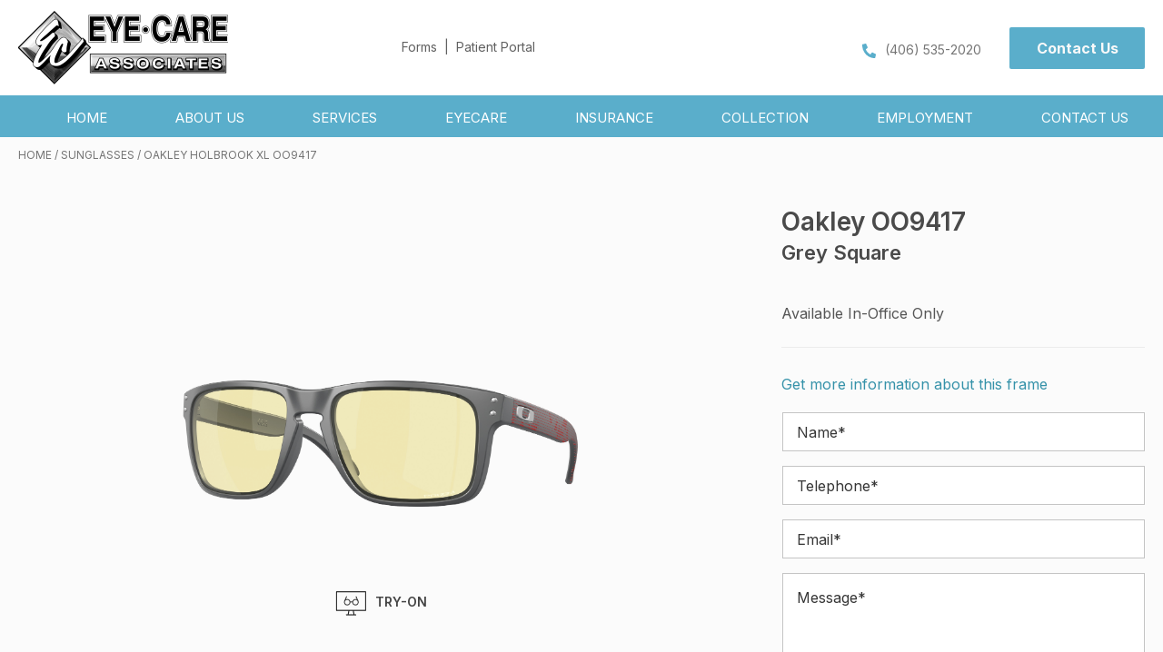

--- FILE ---
content_type: text/html; charset=UTF-8
request_url: https://eyecareaol.com/product/oakley-holbrook-xl-oo9417-matte-carbon/
body_size: 30607
content:
<!DOCTYPE html>
<html lang="en-US">
<head>
<meta charset="UTF-8" />
<script>
var gform;gform||(document.addEventListener("gform_main_scripts_loaded",function(){gform.scriptsLoaded=!0}),document.addEventListener("gform/theme/scripts_loaded",function(){gform.themeScriptsLoaded=!0}),window.addEventListener("DOMContentLoaded",function(){gform.domLoaded=!0}),gform={domLoaded:!1,scriptsLoaded:!1,themeScriptsLoaded:!1,isFormEditor:()=>"function"==typeof InitializeEditor,callIfLoaded:function(o){return!(!gform.domLoaded||!gform.scriptsLoaded||!gform.themeScriptsLoaded&&!gform.isFormEditor()||(gform.isFormEditor()&&console.warn("The use of gform.initializeOnLoaded() is deprecated in the form editor context and will be removed in Gravity Forms 3.1."),o(),0))},initializeOnLoaded:function(o){gform.callIfLoaded(o)||(document.addEventListener("gform_main_scripts_loaded",()=>{gform.scriptsLoaded=!0,gform.callIfLoaded(o)}),document.addEventListener("gform/theme/scripts_loaded",()=>{gform.themeScriptsLoaded=!0,gform.callIfLoaded(o)}),window.addEventListener("DOMContentLoaded",()=>{gform.domLoaded=!0,gform.callIfLoaded(o)}))},hooks:{action:{},filter:{}},addAction:function(o,r,e,t){gform.addHook("action",o,r,e,t)},addFilter:function(o,r,e,t){gform.addHook("filter",o,r,e,t)},doAction:function(o){gform.doHook("action",o,arguments)},applyFilters:function(o){return gform.doHook("filter",o,arguments)},removeAction:function(o,r){gform.removeHook("action",o,r)},removeFilter:function(o,r,e){gform.removeHook("filter",o,r,e)},addHook:function(o,r,e,t,n){null==gform.hooks[o][r]&&(gform.hooks[o][r]=[]);var d=gform.hooks[o][r];null==n&&(n=r+"_"+d.length),gform.hooks[o][r].push({tag:n,callable:e,priority:t=null==t?10:t})},doHook:function(r,o,e){var t;if(e=Array.prototype.slice.call(e,1),null!=gform.hooks[r][o]&&((o=gform.hooks[r][o]).sort(function(o,r){return o.priority-r.priority}),o.forEach(function(o){"function"!=typeof(t=o.callable)&&(t=window[t]),"action"==r?t.apply(null,e):e[0]=t.apply(null,e)})),"filter"==r)return e[0]},removeHook:function(o,r,t,n){var e;null!=gform.hooks[o][r]&&(e=(e=gform.hooks[o][r]).filter(function(o,r,e){return!!(null!=n&&n!=o.tag||null!=t&&t!=o.priority)}),gform.hooks[o][r]=e)}});
</script>

<meta name='viewport' content='width=device-width, initial-scale=1.0' />
<meta http-equiv='X-UA-Compatible' content='IE=edge' />
<link rel="profile" href="https://gmpg.org/xfn/11" />
<script type="text/javascript">
var templateUrl = 'https://eyecareaol.com/wp-content/themes/bb-theme-child';
</script>
<meta name='robots' content='index, follow, max-image-preview:large, max-snippet:-1, max-video-preview:-1' />

            <script data-no-defer="1" data-ezscrex="false" data-cfasync="false" data-pagespeed-no-defer data-cookieconsent="ignore">
                var ctPublicFunctions = {"_ajax_nonce":"3c1c2b3ddb","_rest_nonce":"73e6525923","_ajax_url":"\/wp-admin\/admin-ajax.php","_rest_url":"https:\/\/eyecareaol.com\/wp-json\/","data__cookies_type":"none","data__ajax_type":"rest","data__bot_detector_enabled":"1","data__frontend_data_log_enabled":1,"cookiePrefix":"","wprocket_detected":false,"host_url":"eyecareaol.com","text__ee_click_to_select":"Click to select the whole data","text__ee_original_email":"The original one is","text__ee_got_it":"Got it","text__ee_blocked":"Blocked","text__ee_cannot_connect":"Cannot connect","text__ee_cannot_decode":"Can not decode email. Unknown reason","text__ee_email_decoder":"CleanTalk email decoder","text__ee_wait_for_decoding":"The magic is on the way, please wait for a few seconds!","text__ee_decoding_process":"Decoding the contact data, let us a few seconds to finish."}
            </script>
        
            <script data-no-defer="1" data-ezscrex="false" data-cfasync="false" data-pagespeed-no-defer data-cookieconsent="ignore">
                var ctPublic = {"_ajax_nonce":"3c1c2b3ddb","settings__forms__check_internal":"0","settings__forms__check_external":"0","settings__forms__force_protection":0,"settings__forms__search_test":"1","settings__data__bot_detector_enabled":"1","settings__sfw__anti_crawler":0,"blog_home":"https:\/\/eyecareaol.com\/","pixel__setting":"3","pixel__enabled":false,"pixel__url":null,"data__email_check_before_post":"1","data__email_check_exist_post":0,"data__cookies_type":"none","data__key_is_ok":true,"data__visible_fields_required":true,"wl_brandname":"Anti-Spam by CleanTalk","wl_brandname_short":"CleanTalk","ct_checkjs_key":1688722550,"emailEncoderPassKey":"4affd62e350e3d6dba0dbb665c2e821c","bot_detector_forms_excluded":"W10=","advancedCacheExists":false,"varnishCacheExists":false,"wc_ajax_add_to_cart":true}
            </script>
        
	<!-- This site is optimized with the Yoast SEO plugin v25.2 - https://yoast.com/wordpress/plugins/seo/ -->
	<title>Oakley Holbrook Xl OO9417 - Eyecare Associates</title>
	<link rel="canonical" href="https://eyecareaol.com/product/oakley-holbrook-xl-oo9417-matte-carbon/" />
	<meta property="og:locale" content="en_US" />
	<meta property="og:type" content="article" />
	<meta property="og:title" content="Oakley Holbrook Xl OO9417 - Eyecare Associates" />
	<meta property="og:description" content="Here at Eye Care Associates we are delighted to showcase Oakley frames. Oakley eyewear is considered to be one of the biggest and most trusted sunglasses brands for outdoor sports. Not only are Oakley eyewear made with great sophistication and precision, they also highlight comfort and durability. This Holbrook Xl OO9417 frame made from plastic&hellip;" />
	<meta property="og:url" content="https://eyecareaol.com/product/oakley-holbrook-xl-oo9417-matte-carbon/" />
	<meta property="og:site_name" content="Eyecare Associates" />
	<meta property="article:publisher" content="https://www.facebook.com/Eyecare-Associates-101453368375382" />
	<meta property="article:modified_time" content="2025-11-18T17:23:11+00:00" />
	<meta name="twitter:card" content="summary_large_image" />
	<meta name="twitter:image" content="https://atttpgdeen.cloudimg.io/cdn/n/n/http://ca.masterdb.co.uk//images/oakley/oakley_0oo9417_941742_matte_carbon_ref.jpg" />
	<script type="application/ld+json" class="yoast-schema-graph">{"@context":"https://schema.org","@graph":[{"@type":"WebPage","@id":"https://eyecareaol.com/product/oakley-holbrook-xl-oo9417-matte-carbon/","url":"https://eyecareaol.com/product/oakley-holbrook-xl-oo9417-matte-carbon/","name":"Oakley Holbrook Xl OO9417 - Eyecare Associates","isPartOf":{"@id":"https://eyecareaol.com/#website"},"primaryImageOfPage":{"@id":"https://eyecareaol.com/product/oakley-holbrook-xl-oo9417-matte-carbon/#primaryimage"},"image":{"@id":"https://eyecareaol.com/product/oakley-holbrook-xl-oo9417-matte-carbon/#primaryimage"},"thumbnailUrl":"https://atttpgdeen.cloudimg.io/cdn/n/n/http://ca.masterdb.co.uk//images/oakley/oakley_0oo9417_941742_matte_carbon_ref.jpg","datePublished":"2025-11-18T17:22:31+00:00","dateModified":"2025-11-18T17:23:11+00:00","breadcrumb":{"@id":"https://eyecareaol.com/product/oakley-holbrook-xl-oo9417-matte-carbon/#breadcrumb"},"inLanguage":"en-US","potentialAction":[{"@type":"ReadAction","target":["https://eyecareaol.com/product/oakley-holbrook-xl-oo9417-matte-carbon/"]}]},{"@type":"ImageObject","inLanguage":"en-US","@id":"https://eyecareaol.com/product/oakley-holbrook-xl-oo9417-matte-carbon/#primaryimage","url":"https://atttpgdeen.cloudimg.io/cdn/n/n/http://ca.masterdb.co.uk//images/oakley/oakley_0oo9417_941742_matte_carbon_ref.jpg","contentUrl":"https://atttpgdeen.cloudimg.io/cdn/n/n/http://ca.masterdb.co.uk//images/oakley/oakley_0oo9417_941742_matte_carbon_ref.jpg"},{"@type":"BreadcrumbList","@id":"https://eyecareaol.com/product/oakley-holbrook-xl-oo9417-matte-carbon/#breadcrumb","itemListElement":[{"@type":"ListItem","position":1,"name":"Home","item":"https://eyecareaol.com/"},{"@type":"ListItem","position":2,"name":"Catalog","item":"https://eyecareaol.com/catalog/"},{"@type":"ListItem","position":3,"name":"Oakley Holbrook Xl OO9417"}]},{"@type":"WebSite","@id":"https://eyecareaol.com/#website","url":"https://eyecareaol.com/","name":"Eyecare Associates","description":"","publisher":{"@id":"https://eyecareaol.com/#organization"},"potentialAction":[{"@type":"SearchAction","target":{"@type":"EntryPoint","urlTemplate":"https://eyecareaol.com/?s={search_term_string}"},"query-input":{"@type":"PropertyValueSpecification","valueRequired":true,"valueName":"search_term_string"}}],"inLanguage":"en-US"},{"@type":"Organization","@id":"https://eyecareaol.com/#organization","name":"Eyecare Associates","url":"https://eyecareaol.com/","logo":{"@type":"ImageObject","inLanguage":"en-US","@id":"https://eyecareaol.com/#/schema/logo/image/","url":"https://eyecareaol.com/wp-content/uploads/2022/07/eyecare-logo.png","contentUrl":"https://eyecareaol.com/wp-content/uploads/2022/07/eyecare-logo.png","width":462,"height":162,"caption":"Eyecare Associates"},"image":{"@id":"https://eyecareaol.com/#/schema/logo/image/"},"sameAs":["https://www.facebook.com/Eyecare-Associates-101453368375382"]}]}</script>
	<!-- / Yoast SEO plugin. -->


<link rel='dns-prefetch' href='//moderate.cleantalk.org' />
<link rel='dns-prefetch' href='//fonts.googleapis.com' />
<link href='https://fonts.gstatic.com' crossorigin rel='preconnect' />
<link rel="alternate" type="application/rss+xml" title="Eyecare Associates &raquo; Feed" href="https://eyecareaol.com/feed/" />
<link rel="alternate" type="application/rss+xml" title="Eyecare Associates &raquo; Comments Feed" href="https://eyecareaol.com/comments/feed/" />
<link rel="alternate" title="oEmbed (JSON)" type="application/json+oembed" href="https://eyecareaol.com/wp-json/oembed/1.0/embed?url=https%3A%2F%2Feyecareaol.com%2Fproduct%2Foakley-holbrook-xl-oo9417-matte-carbon%2F" />
<link rel="alternate" title="oEmbed (XML)" type="text/xml+oembed" href="https://eyecareaol.com/wp-json/oembed/1.0/embed?url=https%3A%2F%2Feyecareaol.com%2Fproduct%2Foakley-holbrook-xl-oo9417-matte-carbon%2F&#038;format=xml" />
<link rel="preload" href="https://eyecareaol.com/wp-content/plugins/bb-plugin/fonts/fontawesome/5.15.4/webfonts/fa-solid-900.woff2" as="font" type="font/woff2" crossorigin="anonymous">
<link rel="preload" href="https://eyecareaol.com/wp-content/plugins/bb-plugin/fonts/fontawesome/5.15.4/webfonts/fa-brands-400.woff2" as="font" type="font/woff2" crossorigin="anonymous">
<link rel="preload" href="https://eyecareaol.com/wp-content/plugins/bb-plugin/fonts/fontawesome/5.15.4/webfonts/fa-regular-400.woff2" as="font" type="font/woff2" crossorigin="anonymous">
<style id='wp-img-auto-sizes-contain-inline-css'>
img:is([sizes=auto i],[sizes^="auto," i]){contain-intrinsic-size:3000px 1500px}
/*# sourceURL=wp-img-auto-sizes-contain-inline-css */
</style>
<style id='wp-emoji-styles-inline-css'>

	img.wp-smiley, img.emoji {
		display: inline !important;
		border: none !important;
		box-shadow: none !important;
		height: 1em !important;
		width: 1em !important;
		margin: 0 0.07em !important;
		vertical-align: -0.1em !important;
		background: none !important;
		padding: 0 !important;
	}
/*# sourceURL=wp-emoji-styles-inline-css */
</style>
<style id='wp-block-library-inline-css'>
:root{--wp-block-synced-color:#7a00df;--wp-block-synced-color--rgb:122,0,223;--wp-bound-block-color:var(--wp-block-synced-color);--wp-editor-canvas-background:#ddd;--wp-admin-theme-color:#007cba;--wp-admin-theme-color--rgb:0,124,186;--wp-admin-theme-color-darker-10:#006ba1;--wp-admin-theme-color-darker-10--rgb:0,107,160.5;--wp-admin-theme-color-darker-20:#005a87;--wp-admin-theme-color-darker-20--rgb:0,90,135;--wp-admin-border-width-focus:2px}@media (min-resolution:192dpi){:root{--wp-admin-border-width-focus:1.5px}}.wp-element-button{cursor:pointer}:root .has-very-light-gray-background-color{background-color:#eee}:root .has-very-dark-gray-background-color{background-color:#313131}:root .has-very-light-gray-color{color:#eee}:root .has-very-dark-gray-color{color:#313131}:root .has-vivid-green-cyan-to-vivid-cyan-blue-gradient-background{background:linear-gradient(135deg,#00d084,#0693e3)}:root .has-purple-crush-gradient-background{background:linear-gradient(135deg,#34e2e4,#4721fb 50%,#ab1dfe)}:root .has-hazy-dawn-gradient-background{background:linear-gradient(135deg,#faaca8,#dad0ec)}:root .has-subdued-olive-gradient-background{background:linear-gradient(135deg,#fafae1,#67a671)}:root .has-atomic-cream-gradient-background{background:linear-gradient(135deg,#fdd79a,#004a59)}:root .has-nightshade-gradient-background{background:linear-gradient(135deg,#330968,#31cdcf)}:root .has-midnight-gradient-background{background:linear-gradient(135deg,#020381,#2874fc)}:root{--wp--preset--font-size--normal:16px;--wp--preset--font-size--huge:42px}.has-regular-font-size{font-size:1em}.has-larger-font-size{font-size:2.625em}.has-normal-font-size{font-size:var(--wp--preset--font-size--normal)}.has-huge-font-size{font-size:var(--wp--preset--font-size--huge)}.has-text-align-center{text-align:center}.has-text-align-left{text-align:left}.has-text-align-right{text-align:right}.has-fit-text{white-space:nowrap!important}#end-resizable-editor-section{display:none}.aligncenter{clear:both}.items-justified-left{justify-content:flex-start}.items-justified-center{justify-content:center}.items-justified-right{justify-content:flex-end}.items-justified-space-between{justify-content:space-between}.screen-reader-text{border:0;clip-path:inset(50%);height:1px;margin:-1px;overflow:hidden;padding:0;position:absolute;width:1px;word-wrap:normal!important}.screen-reader-text:focus{background-color:#ddd;clip-path:none;color:#444;display:block;font-size:1em;height:auto;left:5px;line-height:normal;padding:15px 23px 14px;text-decoration:none;top:5px;width:auto;z-index:100000}html :where(.has-border-color){border-style:solid}html :where([style*=border-top-color]){border-top-style:solid}html :where([style*=border-right-color]){border-right-style:solid}html :where([style*=border-bottom-color]){border-bottom-style:solid}html :where([style*=border-left-color]){border-left-style:solid}html :where([style*=border-width]){border-style:solid}html :where([style*=border-top-width]){border-top-style:solid}html :where([style*=border-right-width]){border-right-style:solid}html :where([style*=border-bottom-width]){border-bottom-style:solid}html :where([style*=border-left-width]){border-left-style:solid}html :where(img[class*=wp-image-]){height:auto;max-width:100%}:where(figure){margin:0 0 1em}html :where(.is-position-sticky){--wp-admin--admin-bar--position-offset:var(--wp-admin--admin-bar--height,0px)}@media screen and (max-width:600px){html :where(.is-position-sticky){--wp-admin--admin-bar--position-offset:0px}}

/*# sourceURL=wp-block-library-inline-css */
</style><style id='global-styles-inline-css'>
:root{--wp--preset--aspect-ratio--square: 1;--wp--preset--aspect-ratio--4-3: 4/3;--wp--preset--aspect-ratio--3-4: 3/4;--wp--preset--aspect-ratio--3-2: 3/2;--wp--preset--aspect-ratio--2-3: 2/3;--wp--preset--aspect-ratio--16-9: 16/9;--wp--preset--aspect-ratio--9-16: 9/16;--wp--preset--color--black: #000000;--wp--preset--color--cyan-bluish-gray: #abb8c3;--wp--preset--color--white: #ffffff;--wp--preset--color--pale-pink: #f78da7;--wp--preset--color--vivid-red: #cf2e2e;--wp--preset--color--luminous-vivid-orange: #ff6900;--wp--preset--color--luminous-vivid-amber: #fcb900;--wp--preset--color--light-green-cyan: #7bdcb5;--wp--preset--color--vivid-green-cyan: #00d084;--wp--preset--color--pale-cyan-blue: #8ed1fc;--wp--preset--color--vivid-cyan-blue: #0693e3;--wp--preset--color--vivid-purple: #9b51e0;--wp--preset--color--fl-heading-text: #212121;--wp--preset--color--fl-body-bg: #f5f5f5;--wp--preset--color--fl-body-text: #757575;--wp--preset--color--fl-accent: #363636;--wp--preset--color--fl-accent-hover: #2b7bb9;--wp--preset--color--fl-topbar-bg: #ffffff;--wp--preset--color--fl-topbar-text: #000000;--wp--preset--color--fl-topbar-link: #428bca;--wp--preset--color--fl-topbar-hover: #428bca;--wp--preset--color--fl-header-bg: #ffffff;--wp--preset--color--fl-header-text: #000000;--wp--preset--color--fl-header-link: #428bca;--wp--preset--color--fl-header-hover: #428bca;--wp--preset--color--fl-nav-bg: #ffffff;--wp--preset--color--fl-nav-link: #428bca;--wp--preset--color--fl-nav-hover: #428bca;--wp--preset--color--fl-content-bg: #ffffff;--wp--preset--color--fl-footer-widgets-bg: #ffffff;--wp--preset--color--fl-footer-widgets-text: #000000;--wp--preset--color--fl-footer-widgets-link: #428bca;--wp--preset--color--fl-footer-widgets-hover: #428bca;--wp--preset--color--fl-footer-bg: #ffffff;--wp--preset--color--fl-footer-text: #000000;--wp--preset--color--fl-footer-link: #428bca;--wp--preset--color--fl-footer-hover: #428bca;--wp--preset--gradient--vivid-cyan-blue-to-vivid-purple: linear-gradient(135deg,rgb(6,147,227) 0%,rgb(155,81,224) 100%);--wp--preset--gradient--light-green-cyan-to-vivid-green-cyan: linear-gradient(135deg,rgb(122,220,180) 0%,rgb(0,208,130) 100%);--wp--preset--gradient--luminous-vivid-amber-to-luminous-vivid-orange: linear-gradient(135deg,rgb(252,185,0) 0%,rgb(255,105,0) 100%);--wp--preset--gradient--luminous-vivid-orange-to-vivid-red: linear-gradient(135deg,rgb(255,105,0) 0%,rgb(207,46,46) 100%);--wp--preset--gradient--very-light-gray-to-cyan-bluish-gray: linear-gradient(135deg,rgb(238,238,238) 0%,rgb(169,184,195) 100%);--wp--preset--gradient--cool-to-warm-spectrum: linear-gradient(135deg,rgb(74,234,220) 0%,rgb(151,120,209) 20%,rgb(207,42,186) 40%,rgb(238,44,130) 60%,rgb(251,105,98) 80%,rgb(254,248,76) 100%);--wp--preset--gradient--blush-light-purple: linear-gradient(135deg,rgb(255,206,236) 0%,rgb(152,150,240) 100%);--wp--preset--gradient--blush-bordeaux: linear-gradient(135deg,rgb(254,205,165) 0%,rgb(254,45,45) 50%,rgb(107,0,62) 100%);--wp--preset--gradient--luminous-dusk: linear-gradient(135deg,rgb(255,203,112) 0%,rgb(199,81,192) 50%,rgb(65,88,208) 100%);--wp--preset--gradient--pale-ocean: linear-gradient(135deg,rgb(255,245,203) 0%,rgb(182,227,212) 50%,rgb(51,167,181) 100%);--wp--preset--gradient--electric-grass: linear-gradient(135deg,rgb(202,248,128) 0%,rgb(113,206,126) 100%);--wp--preset--gradient--midnight: linear-gradient(135deg,rgb(2,3,129) 0%,rgb(40,116,252) 100%);--wp--preset--font-size--small: 13px;--wp--preset--font-size--medium: 20px;--wp--preset--font-size--large: 36px;--wp--preset--font-size--x-large: 42px;--wp--preset--spacing--20: 0.44rem;--wp--preset--spacing--30: 0.67rem;--wp--preset--spacing--40: 1rem;--wp--preset--spacing--50: 1.5rem;--wp--preset--spacing--60: 2.25rem;--wp--preset--spacing--70: 3.38rem;--wp--preset--spacing--80: 5.06rem;--wp--preset--shadow--natural: 6px 6px 9px rgba(0, 0, 0, 0.2);--wp--preset--shadow--deep: 12px 12px 50px rgba(0, 0, 0, 0.4);--wp--preset--shadow--sharp: 6px 6px 0px rgba(0, 0, 0, 0.2);--wp--preset--shadow--outlined: 6px 6px 0px -3px rgb(255, 255, 255), 6px 6px rgb(0, 0, 0);--wp--preset--shadow--crisp: 6px 6px 0px rgb(0, 0, 0);}:where(.is-layout-flex){gap: 0.5em;}:where(.is-layout-grid){gap: 0.5em;}body .is-layout-flex{display: flex;}.is-layout-flex{flex-wrap: wrap;align-items: center;}.is-layout-flex > :is(*, div){margin: 0;}body .is-layout-grid{display: grid;}.is-layout-grid > :is(*, div){margin: 0;}:where(.wp-block-columns.is-layout-flex){gap: 2em;}:where(.wp-block-columns.is-layout-grid){gap: 2em;}:where(.wp-block-post-template.is-layout-flex){gap: 1.25em;}:where(.wp-block-post-template.is-layout-grid){gap: 1.25em;}.has-black-color{color: var(--wp--preset--color--black) !important;}.has-cyan-bluish-gray-color{color: var(--wp--preset--color--cyan-bluish-gray) !important;}.has-white-color{color: var(--wp--preset--color--white) !important;}.has-pale-pink-color{color: var(--wp--preset--color--pale-pink) !important;}.has-vivid-red-color{color: var(--wp--preset--color--vivid-red) !important;}.has-luminous-vivid-orange-color{color: var(--wp--preset--color--luminous-vivid-orange) !important;}.has-luminous-vivid-amber-color{color: var(--wp--preset--color--luminous-vivid-amber) !important;}.has-light-green-cyan-color{color: var(--wp--preset--color--light-green-cyan) !important;}.has-vivid-green-cyan-color{color: var(--wp--preset--color--vivid-green-cyan) !important;}.has-pale-cyan-blue-color{color: var(--wp--preset--color--pale-cyan-blue) !important;}.has-vivid-cyan-blue-color{color: var(--wp--preset--color--vivid-cyan-blue) !important;}.has-vivid-purple-color{color: var(--wp--preset--color--vivid-purple) !important;}.has-black-background-color{background-color: var(--wp--preset--color--black) !important;}.has-cyan-bluish-gray-background-color{background-color: var(--wp--preset--color--cyan-bluish-gray) !important;}.has-white-background-color{background-color: var(--wp--preset--color--white) !important;}.has-pale-pink-background-color{background-color: var(--wp--preset--color--pale-pink) !important;}.has-vivid-red-background-color{background-color: var(--wp--preset--color--vivid-red) !important;}.has-luminous-vivid-orange-background-color{background-color: var(--wp--preset--color--luminous-vivid-orange) !important;}.has-luminous-vivid-amber-background-color{background-color: var(--wp--preset--color--luminous-vivid-amber) !important;}.has-light-green-cyan-background-color{background-color: var(--wp--preset--color--light-green-cyan) !important;}.has-vivid-green-cyan-background-color{background-color: var(--wp--preset--color--vivid-green-cyan) !important;}.has-pale-cyan-blue-background-color{background-color: var(--wp--preset--color--pale-cyan-blue) !important;}.has-vivid-cyan-blue-background-color{background-color: var(--wp--preset--color--vivid-cyan-blue) !important;}.has-vivid-purple-background-color{background-color: var(--wp--preset--color--vivid-purple) !important;}.has-black-border-color{border-color: var(--wp--preset--color--black) !important;}.has-cyan-bluish-gray-border-color{border-color: var(--wp--preset--color--cyan-bluish-gray) !important;}.has-white-border-color{border-color: var(--wp--preset--color--white) !important;}.has-pale-pink-border-color{border-color: var(--wp--preset--color--pale-pink) !important;}.has-vivid-red-border-color{border-color: var(--wp--preset--color--vivid-red) !important;}.has-luminous-vivid-orange-border-color{border-color: var(--wp--preset--color--luminous-vivid-orange) !important;}.has-luminous-vivid-amber-border-color{border-color: var(--wp--preset--color--luminous-vivid-amber) !important;}.has-light-green-cyan-border-color{border-color: var(--wp--preset--color--light-green-cyan) !important;}.has-vivid-green-cyan-border-color{border-color: var(--wp--preset--color--vivid-green-cyan) !important;}.has-pale-cyan-blue-border-color{border-color: var(--wp--preset--color--pale-cyan-blue) !important;}.has-vivid-cyan-blue-border-color{border-color: var(--wp--preset--color--vivid-cyan-blue) !important;}.has-vivid-purple-border-color{border-color: var(--wp--preset--color--vivid-purple) !important;}.has-vivid-cyan-blue-to-vivid-purple-gradient-background{background: var(--wp--preset--gradient--vivid-cyan-blue-to-vivid-purple) !important;}.has-light-green-cyan-to-vivid-green-cyan-gradient-background{background: var(--wp--preset--gradient--light-green-cyan-to-vivid-green-cyan) !important;}.has-luminous-vivid-amber-to-luminous-vivid-orange-gradient-background{background: var(--wp--preset--gradient--luminous-vivid-amber-to-luminous-vivid-orange) !important;}.has-luminous-vivid-orange-to-vivid-red-gradient-background{background: var(--wp--preset--gradient--luminous-vivid-orange-to-vivid-red) !important;}.has-very-light-gray-to-cyan-bluish-gray-gradient-background{background: var(--wp--preset--gradient--very-light-gray-to-cyan-bluish-gray) !important;}.has-cool-to-warm-spectrum-gradient-background{background: var(--wp--preset--gradient--cool-to-warm-spectrum) !important;}.has-blush-light-purple-gradient-background{background: var(--wp--preset--gradient--blush-light-purple) !important;}.has-blush-bordeaux-gradient-background{background: var(--wp--preset--gradient--blush-bordeaux) !important;}.has-luminous-dusk-gradient-background{background: var(--wp--preset--gradient--luminous-dusk) !important;}.has-pale-ocean-gradient-background{background: var(--wp--preset--gradient--pale-ocean) !important;}.has-electric-grass-gradient-background{background: var(--wp--preset--gradient--electric-grass) !important;}.has-midnight-gradient-background{background: var(--wp--preset--gradient--midnight) !important;}.has-small-font-size{font-size: var(--wp--preset--font-size--small) !important;}.has-medium-font-size{font-size: var(--wp--preset--font-size--medium) !important;}.has-large-font-size{font-size: var(--wp--preset--font-size--large) !important;}.has-x-large-font-size{font-size: var(--wp--preset--font-size--x-large) !important;}
/*# sourceURL=global-styles-inline-css */
</style>

<style id='classic-theme-styles-inline-css'>
/*! This file is auto-generated */
.wp-block-button__link{color:#fff;background-color:#32373c;border-radius:9999px;box-shadow:none;text-decoration:none;padding:calc(.667em + 2px) calc(1.333em + 2px);font-size:1.125em}.wp-block-file__button{background:#32373c;color:#fff;text-decoration:none}
/*# sourceURL=/wp-includes/css/classic-themes.min.css */
</style>
<link rel='stylesheet' id='cleantalk-public-css-css' href='https://eyecareaol.com/wp-content/plugins/cleantalk-spam-protect/css/cleantalk-public.min.css?ver=6.56_1748343545' media='all' />
<link rel='stylesheet' id='cleantalk-email-decoder-css-css' href='https://eyecareaol.com/wp-content/plugins/cleantalk-spam-protect/css/cleantalk-email-decoder.min.css?ver=6.56_1748343545' media='all' />
<link rel='stylesheet' id='standard-branch-css' href='https://eyecareaol.com/wp-content/plugins/opticommerce-custom-functions//assets/css/standard.css' media='all' />
<link rel='stylesheet' id='photoswipe-css' href='https://eyecareaol.com/wp-content/plugins/woocommerce/assets/css/photoswipe/photoswipe.min.css?ver=10.4.3' media='all' />
<link rel='stylesheet' id='photoswipe-default-skin-css' href='https://eyecareaol.com/wp-content/plugins/woocommerce/assets/css/photoswipe/default-skin/default-skin.min.css?ver=10.4.3' media='all' />
<link rel='stylesheet' id='woocommerce-layout-css' href='https://eyecareaol.com/wp-content/plugins/woocommerce/assets/css/woocommerce-layout.css?ver=10.4.3' media='all' />
<link rel='stylesheet' id='woocommerce-smallscreen-css' href='https://eyecareaol.com/wp-content/plugins/woocommerce/assets/css/woocommerce-smallscreen.css?ver=10.4.3' media='only screen and (max-width: 767px)' />
<link rel='stylesheet' id='woocommerce-general-css' href='https://eyecareaol.com/wp-content/plugins/woocommerce/assets/css/woocommerce.css?ver=10.4.3' media='all' />
<style id='woocommerce-inline-inline-css'>
.woocommerce form .form-row .required { visibility: visible; }
/*# sourceURL=woocommerce-inline-inline-css */
</style>
<link rel='stylesheet' id='font-awesome-5-css' href='https://eyecareaol.com/wp-content/plugins/bb-plugin/fonts/fontawesome/5.15.4/css/all.min.css?ver=2.9.4' media='all' />
<link rel='stylesheet' id='fl-builder-layout-bundle-72bba8412b61acedb9d04cebef888153-css' href='https://eyecareaol.com/wp-content/uploads/bb-plugin/cache/72bba8412b61acedb9d04cebef888153-layout-bundle.css?ver=2.9.4-1.5.0.3' media='all' />
<link rel='stylesheet' id='woo-variation-swatches-css' href='https://eyecareaol.com/wp-content/plugins/woo-variation-swatches/assets/css/frontend.min.css?ver=1742885502' media='all' />
<style id='woo-variation-swatches-inline-css'>
:root {
--wvs-tick:url("data:image/svg+xml;utf8,%3Csvg filter='drop-shadow(0px 0px 2px rgb(0 0 0 / .8))' xmlns='http://www.w3.org/2000/svg'  viewBox='0 0 30 30'%3E%3Cpath fill='none' stroke='%23ffffff' stroke-linecap='round' stroke-linejoin='round' stroke-width='4' d='M4 16L11 23 27 7'/%3E%3C/svg%3E");

--wvs-cross:url("data:image/svg+xml;utf8,%3Csvg filter='drop-shadow(0px 0px 5px rgb(255 255 255 / .6))' xmlns='http://www.w3.org/2000/svg' width='72px' height='72px' viewBox='0 0 24 24'%3E%3Cpath fill='none' stroke='%23ff0000' stroke-linecap='round' stroke-width='0.6' d='M5 5L19 19M19 5L5 19'/%3E%3C/svg%3E");
--wvs-single-product-item-width:30px;
--wvs-single-product-item-height:30px;
--wvs-single-product-item-font-size:16px}
/*# sourceURL=woo-variation-swatches-inline-css */
</style>
<style id='akismet-widget-style-inline-css'>

			.a-stats {
				--akismet-color-mid-green: #357b49;
				--akismet-color-white: #fff;
				--akismet-color-light-grey: #f6f7f7;

				max-width: 350px;
				width: auto;
			}

			.a-stats * {
				all: unset;
				box-sizing: border-box;
			}

			.a-stats strong {
				font-weight: 600;
			}

			.a-stats a.a-stats__link,
			.a-stats a.a-stats__link:visited,
			.a-stats a.a-stats__link:active {
				background: var(--akismet-color-mid-green);
				border: none;
				box-shadow: none;
				border-radius: 8px;
				color: var(--akismet-color-white);
				cursor: pointer;
				display: block;
				font-family: -apple-system, BlinkMacSystemFont, 'Segoe UI', 'Roboto', 'Oxygen-Sans', 'Ubuntu', 'Cantarell', 'Helvetica Neue', sans-serif;
				font-weight: 500;
				padding: 12px;
				text-align: center;
				text-decoration: none;
				transition: all 0.2s ease;
			}

			/* Extra specificity to deal with TwentyTwentyOne focus style */
			.widget .a-stats a.a-stats__link:focus {
				background: var(--akismet-color-mid-green);
				color: var(--akismet-color-white);
				text-decoration: none;
			}

			.a-stats a.a-stats__link:hover {
				filter: brightness(110%);
				box-shadow: 0 4px 12px rgba(0, 0, 0, 0.06), 0 0 2px rgba(0, 0, 0, 0.16);
			}

			.a-stats .count {
				color: var(--akismet-color-white);
				display: block;
				font-size: 1.5em;
				line-height: 1.4;
				padding: 0 13px;
				white-space: nowrap;
			}
		
/*# sourceURL=akismet-widget-style-inline-css */
</style>
<link rel='stylesheet' id='jquery-magnificpopup-css' href='https://eyecareaol.com/wp-content/plugins/bb-plugin/css/jquery.magnificpopup.min.css?ver=2.9.4' media='all' />
<link rel='stylesheet' id='base-css' href='https://eyecareaol.com/wp-content/themes/bb-theme/css/base.min.css?ver=1.7.18.1' media='all' />
<link rel='stylesheet' id='fl-automator-skin-css' href='https://eyecareaol.com/wp-content/uploads/bb-theme/skin-68359a4b67ca1.css?ver=1.7.18.1' media='all' />
<link rel='stylesheet' id='fl-child-theme-css' href='https://eyecareaol.com/wp-content/themes/bb-theme-child/style.css?ver=6.9' media='all' />
<link rel='stylesheet' id='pp-animate-css' href='https://eyecareaol.com/wp-content/plugins/bbpowerpack/assets/css/animate.min.css?ver=3.5.1' media='all' />
<link rel='stylesheet' id='fl-builder-google-fonts-58531c2756a8936d5221725e2ace6675-css' href='//fonts.googleapis.com/css?family=Inter%3A600%2C400%2C300%2C700%7CMontserrat%3A400%7CMulish%3A400%2C700%7COpen+Sans%3A700&#038;ver=6.9' media='all' />
<!--n2css--><!--n2js--><script src="https://eyecareaol.com/wp-content/plugins/cleantalk-spam-protect/js/apbct-public-bundle.min.js?ver=6.56_1748343545" id="apbct-public-bundle-js-js"></script>
<script src="https://moderate.cleantalk.org/ct-bot-detector-wrapper.js?ver=6.56" id="ct_bot_detector-js" defer data-wp-strategy="defer"></script>
<script src="https://eyecareaol.com/wp-includes/js/jquery/jquery.min.js?ver=3.7.1" id="jquery-core-js"></script>
<script src="https://eyecareaol.com/wp-includes/js/jquery/jquery-migrate.min.js?ver=3.4.1" id="jquery-migrate-js"></script>
<script src="https://eyecareaol.com/wp-content/plugins/woocommerce/assets/js/jquery-blockui/jquery.blockUI.min.js?ver=2.7.0-wc.10.4.3" id="wc-jquery-blockui-js" data-wp-strategy="defer"></script>
<script id="wc-add-to-cart-js-extra">
var wc_add_to_cart_params = {"ajax_url":"/wp-admin/admin-ajax.php","wc_ajax_url":"/?wc-ajax=%%endpoint%%","i18n_view_cart":"View cart","cart_url":"https://eyecareaol.com","is_cart":"","cart_redirect_after_add":"no"};
//# sourceURL=wc-add-to-cart-js-extra
</script>
<script src="https://eyecareaol.com/wp-content/plugins/woocommerce/assets/js/frontend/add-to-cart.min.js?ver=10.4.3" id="wc-add-to-cart-js" defer data-wp-strategy="defer"></script>
<script src="https://eyecareaol.com/wp-content/plugins/woocommerce/assets/js/zoom/jquery.zoom.min.js?ver=1.7.21-wc.10.4.3" id="wc-zoom-js" defer data-wp-strategy="defer"></script>
<script src="https://eyecareaol.com/wp-content/plugins/woocommerce/assets/js/flexslider/jquery.flexslider.min.js?ver=2.7.2-wc.10.4.3" id="wc-flexslider-js" defer data-wp-strategy="defer"></script>
<script src="https://eyecareaol.com/wp-content/plugins/woocommerce/assets/js/photoswipe/photoswipe.min.js?ver=4.1.1-wc.10.4.3" id="wc-photoswipe-js" defer data-wp-strategy="defer"></script>
<script src="https://eyecareaol.com/wp-content/plugins/woocommerce/assets/js/photoswipe/photoswipe-ui-default.min.js?ver=4.1.1-wc.10.4.3" id="wc-photoswipe-ui-default-js" defer data-wp-strategy="defer"></script>
<script id="wc-single-product-js-extra">
var wc_single_product_params = {"i18n_required_rating_text":"Please select a rating","i18n_rating_options":["1 of 5 stars","2 of 5 stars","3 of 5 stars","4 of 5 stars","5 of 5 stars"],"i18n_product_gallery_trigger_text":"View full-screen image gallery","review_rating_required":"yes","flexslider":{"rtl":false,"animation":"slide","smoothHeight":true,"directionNav":false,"controlNav":"thumbnails","slideshow":false,"animationSpeed":500,"animationLoop":false,"allowOneSlide":false},"zoom_enabled":"1","zoom_options":[],"photoswipe_enabled":"1","photoswipe_options":{"shareEl":false,"closeOnScroll":false,"history":false,"hideAnimationDuration":0,"showAnimationDuration":0},"flexslider_enabled":"1"};
//# sourceURL=wc-single-product-js-extra
</script>
<script src="https://eyecareaol.com/wp-content/plugins/woocommerce/assets/js/frontend/single-product.min.js?ver=10.4.3" id="wc-single-product-js" defer data-wp-strategy="defer"></script>
<script src="https://eyecareaol.com/wp-content/plugins/woocommerce/assets/js/js-cookie/js.cookie.min.js?ver=2.1.4-wc.10.4.3" id="wc-js-cookie-js" defer data-wp-strategy="defer"></script>
<script id="woocommerce-js-extra">
var woocommerce_params = {"ajax_url":"/wp-admin/admin-ajax.php","wc_ajax_url":"/?wc-ajax=%%endpoint%%","i18n_password_show":"Show password","i18n_password_hide":"Hide password"};
//# sourceURL=woocommerce-js-extra
</script>
<script src="https://eyecareaol.com/wp-content/plugins/woocommerce/assets/js/frontend/woocommerce.min.js?ver=10.4.3" id="woocommerce-js" defer data-wp-strategy="defer"></script>
<link rel="https://api.w.org/" href="https://eyecareaol.com/wp-json/" /><link rel="alternate" title="JSON" type="application/json" href="https://eyecareaol.com/wp-json/wp/v2/product/1205870" /><link rel="EditURI" type="application/rsd+xml" title="RSD" href="https://eyecareaol.com/xmlrpc.php?rsd" />
<link rel='shortlink' href='https://eyecareaol.com/?p=1205870' />
		<script>
			var bb_powerpack = {
				version: '2.40.1.6',
				getAjaxUrl: function() { return atob( 'aHR0cHM6Ly9leWVjYXJlYW9sLmNvbS93cC1hZG1pbi9hZG1pbi1hamF4LnBocA==' ); },
				callback: function() {},
				post_id: 1205870,
				search_term: '',
				current_page: 'https://eyecareaol.com/product/oakley-holbrook-xl-oo9417-matte-carbon/',
				conditionals: {
					is_front_page: false,
					is_home: false,
					is_archive: false,
					is_tax: false,
										is_author: false,
					current_author: false,
					is_search: false,
									}
			};
		</script>
			<noscript><style>.woocommerce-product-gallery{ opacity: 1 !important; }</style></noscript>
	<link rel="icon" href="https://eyecareaol.com/wp-content/uploads/2022/07/cropped-fv-icon-32x32.png" sizes="32x32" />
<link rel="icon" href="https://eyecareaol.com/wp-content/uploads/2022/07/cropped-fv-icon-192x192.png" sizes="192x192" />
<link rel="apple-touch-icon" href="https://eyecareaol.com/wp-content/uploads/2022/07/cropped-fv-icon-180x180.png" />
<meta name="msapplication-TileImage" content="https://eyecareaol.com/wp-content/uploads/2022/07/cropped-fv-icon-270x270.png" />
<!-- Google Tag Manager -->
<script>(function(w,d,s,l,i){w[l]=w[l]||[];w[l].push({'gtm.start':
new Date().getTime(),event:'gtm.js'});var f=d.getElementsByTagName(s)[0],
j=d.createElement(s),dl=l!='dataLayer'?'&l='+l:'';j.async=true;j.src=
'https://www.googletagmanager.com/gtm.js?id='+i+dl;f.parentNode.insertBefore(j,f);
})(window,document,'script','dataLayer','GTM-PPJ9VKW');</script>
<!-- End Google Tag Manager -->
</head>
<body class="wp-singular product-template-default single single-product postid-1205870 wp-theme-bb-theme wp-child-theme-bb-theme-child theme-bb-theme fl-builder-2-9-4 fl-themer-1-5-0-3 fl-theme-1-7-18-1 fl-no-js body-contact-us woocommerce woocommerce-page woocommerce-no-js fl-theme-builder-header fl-theme-builder-header-header fl-theme-builder-footer fl-theme-builder-footer-footer fl-theme-builder-singular fl-theme-builder-singular-product-detail-glasses woo-variation-swatches wvs-behavior-blur wvs-theme-bb-theme-child wvs-show-label wvs-tooltip fl-framework-base fl-preset-default fl-full-width fl-search-active woo-4 woo-products-per-page-16" itemscope="itemscope" itemtype="https://schema.org/WebPage">
<!-- Google Tag Manager (noscript) -->
<noscript><iframe src="https://www.googletagmanager.com/ns.html?id=GTM-PPJ9VKW"
height="0" width="0" style="display:none;visibility:hidden"></iframe></noscript>
<!-- End Google Tag Manager (noscript) --><a aria-label="Skip to content" class="fl-screen-reader-text" href="#fl-main-content">Skip to content</a><div class="fl-page">
	<header class="fl-builder-content fl-builder-content-28 fl-builder-global-templates-locked" data-post-id="28" data-type="header" data-sticky="0" data-sticky-on="" data-sticky-breakpoint="medium" data-shrink="0" data-overlay="0" data-overlay-bg="transparent" data-shrink-image-height="50px" role="banner" itemscope="itemscope" itemtype="http://schema.org/WPHeader"><div class="fl-row fl-row-full-width fl-row-bg-color fl-node-35oztr9cbwyq fl-row-default-height fl-row-align-center fl-visible-desktop fl-visible-large fl-visible-medium" data-node="35oztr9cbwyq">
	<div class="fl-row-content-wrap">
						<div class="fl-row-content fl-row-fixed-width fl-node-content">
		
<div class="fl-col-group fl-node-gto9f7lu80nz fl-col-group-equal-height fl-col-group-align-top" data-node="gto9f7lu80nz">
			<div class="fl-col fl-node-iykledn6t7wv fl-col-bg-color fl-col-small" data-node="iykledn6t7wv">
	<div class="fl-col-content fl-node-content"><div class="fl-module fl-module-pp-image fl-node-g830wiofrczd" data-node="g830wiofrczd">
	<div class="fl-module-content fl-node-content">
		<div class="pp-photo-container">
	<div class="pp-photo pp-photo-align-left pp-photo-align-responsive-left" itemscope itemtype="http://schema.org/ImageObject">
		<div class="pp-photo-content">
			<div class="pp-photo-content-inner">
								<a href="https://eyecareaol.com" target="_self" itemprop="url">
									<img loading="lazy" decoding="async" class="pp-photo-img wp-image-827330 size-full" src="https://eyecareaol.com/wp-content/uploads/2022/07/eyecare-logo.png" alt="eyecare-logo" itemprop="image" height="162" width="462" srcset="https://eyecareaol.com/wp-content/uploads/2022/07/eyecare-logo.png 462w, https://eyecareaol.com/wp-content/uploads/2022/07/eyecare-logo-300x105.png 300w" sizes="auto, (max-width: 462px) 100vw, 462px"  />
					<div class="pp-overlay-bg"></div>
													</a>
							</div>
					</div>
	</div>
</div>
	</div>
</div>
</div>
</div>
			<div class="fl-col fl-node-ds56cayuezkb fl-col-bg-color fl-col-has-cols" data-node="ds56cayuezkb">
	<div class="fl-col-content fl-node-content">
<div class="fl-col-group fl-node-vehuq5jiwd69 fl-col-group-nested fl-col-group-equal-height fl-col-group-align-top" data-node="vehuq5jiwd69">
			<div class="fl-col fl-node-dtskvylg7w3z fl-col-bg-color" data-node="dtskvylg7w3z">
	<div class="fl-col-content fl-node-content"><div class="fl-module fl-module-rich-text fl-node-i71ltco6k94x" data-node="i71ltco6k94x">
	<div class="fl-module-content fl-node-content">
		<div class="fl-rich-text">
	<p><a href="/forms/">Forms</a>  |  <a href="http://www.mysecurehealthdata.com/" target="_blank">Patient Portal</a></p>
</div>
	</div>
</div>
</div>
</div>
			<div class="fl-col fl-node-ec9fqgvoitr7 fl-col-bg-color fl-col-small" data-node="ec9fqgvoitr7">
	<div class="fl-col-content fl-node-content"><div class="fl-module fl-module-rich-text fl-node-j58pkniuxrma header-phn" data-node="j58pkniuxrma">
	<div class="fl-module-content fl-node-content">
		<div class="fl-rich-text">
	<p><a href="tel:(406) 535-2020"><img decoding="async" src="/wp-content/uploads/2022/07/phone-icon.png" />(406) 535-2020</a></p>
</div>
	</div>
</div>
</div>
</div>
			<div class="fl-col fl-node-d0yespwfckbz fl-col-bg-color fl-col-small" data-node="d0yespwfckbz">
	<div class="fl-col-content fl-node-content"><div class="fl-module fl-module-pp-smart-button fl-node-gq6jmasctl7e apnt-btn" data-node="gq6jmasctl7e">
	<div class="fl-module-content fl-node-content">
		<div class="pp-button-wrap pp-button-width-custom">
	<a href="/contact-us/" target="_self" class="pp-button" role="button" aria-label="Contact Us">
						<span class="pp-button-text">Contact Us</span>
					</a>
</div>
	</div>
</div>
</div>
</div>
	</div>
</div>
</div>
	</div>
		</div>
	</div>
</div>
<div class="fl-row fl-row-full-width fl-row-bg-color fl-node-94t163ecwhrs fl-row-default-height fl-row-align-center fl-visible-desktop fl-visible-large fl-visible-medium" data-node="94t163ecwhrs">
	<div class="fl-row-content-wrap">
						<div class="fl-row-content fl-row-fixed-width fl-node-content">
		
<div class="fl-col-group fl-node-k6r2wjm4bhqa" data-node="k6r2wjm4bhqa">
			<div class="fl-col fl-node-prg4cn9bkuhd fl-col-bg-color" data-node="prg4cn9bkuhd">
	<div class="fl-col-content fl-node-content"><div class="fl-module fl-module-pp-advanced-menu fl-node-bovek7zfa1ys menu-bar" data-node="bovek7zfa1ys">
	<div class="fl-module-content fl-node-content">
					<div class="pp-advanced-menu-mobile">
			<button class="pp-advanced-menu-mobile-toggle hamburger" tabindex="0" aria-label="Menu" aria-expanded="false">
				<div class="pp-hamburger"><div class="pp-hamburger-box"><div class="pp-hamburger-inner"></div></div></div>			</button>
			</div>
			<div class="pp-advanced-menu pp-advanced-menu-accordion-collapse pp-menu-default pp-menu-align-center pp-menu-position-below">
   	   	<div class="pp-clear"></div>
	<nav class="pp-menu-nav" aria-label="Menu" itemscope="itemscope" itemtype="https://schema.org/SiteNavigationElement">
		<ul id="menu-main-menu" class="menu pp-advanced-menu-horizontal pp-toggle-arrows"><li id="menu-item-827372" class="menu-item menu-item-type-post_type menu-item-object-page menu-item-home"><a href="https://eyecareaol.com/"><span class="menu-item-text">Home</span></a></li><li id="menu-item-1009803" class="menu-item menu-item-type-post_type menu-item-object-page"><a href="https://eyecareaol.com/about-us/"><span class="menu-item-text">About Us</span></a></li><li id="menu-item-827370" class="menu-item menu-item-type-post_type menu-item-object-page menu-item-has-children pp-has-submenu"><div class="pp-has-submenu-container"><a href="https://eyecareaol.com/services/"><span class="menu-item-text">Services<span class="pp-menu-toggle" tabindex="0" aria-expanded="false" aria-label="Services: submenu" role="button"></span></span></a></div><ul class="sub-menu">	<li id="menu-item-1009804" class="menu-item menu-item-type-post_type menu-item-object-page"><a href="https://eyecareaol.com/services/eye-examination/"><span class="menu-item-text">Eye Examination</span></a></li>	<li id="menu-item-1009806" class="menu-item menu-item-type-post_type menu-item-object-page"><a href="https://eyecareaol.com/services/myopia-management/"><span class="menu-item-text">Myopia Management</span></a></li>	<li id="menu-item-1009807" class="menu-item menu-item-type-post_type menu-item-object-page"><a href="https://eyecareaol.com/services/pediatric-vision-care/"><span class="menu-item-text">Pediatric Vision Care</span></a></li>	<li id="menu-item-1009808" class="menu-item menu-item-type-post_type menu-item-object-page"><a href="https://eyecareaol.com/services/surgical-co-management/"><span class="menu-item-text">Surgical Co-Management</span></a></li>	<li id="menu-item-1009809" class="menu-item menu-item-type-post_type menu-item-object-page"><a href="https://eyecareaol.com/services/fittings-and-repair/"><span class="menu-item-text">Fittings and Repair</span></a></li></ul></li><li id="menu-item-827369" class="menu-item menu-item-type-post_type menu-item-object-page menu-item-has-children pp-has-submenu"><div class="pp-has-submenu-container"><a href="https://eyecareaol.com/eyecare/"><span class="menu-item-text">Eyecare<span class="pp-menu-toggle" tabindex="0" aria-expanded="false" aria-label="Eyecare: submenu" role="button"></span></span></a></div><ul class="sub-menu">	<li id="menu-item-1031322" class="menu-item menu-item-type-post_type menu-item-object-page"><a href="https://eyecareaol.com/eyecare/presbyopia/"><span class="menu-item-text">Presbyopia</span></a></li>	<li id="menu-item-1031323" class="menu-item menu-item-type-post_type menu-item-object-page"><a href="https://eyecareaol.com/eyecare/flashes-and-floaters/"><span class="menu-item-text">Flashes and Floaters</span></a></li>	<li id="menu-item-1031324" class="menu-item menu-item-type-post_type menu-item-object-page"><a href="https://eyecareaol.com/eyecare/cataracts/"><span class="menu-item-text">Cataracts</span></a></li>	<li id="menu-item-1031325" class="menu-item menu-item-type-post_type menu-item-object-page"><a href="https://eyecareaol.com/eyecare/diabetes/"><span class="menu-item-text">Diabetes</span></a></li>	<li id="menu-item-1031326" class="menu-item menu-item-type-post_type menu-item-object-page"><a href="https://eyecareaol.com/eyecare/macular-degeneration/"><span class="menu-item-text">Macular Degeneration</span></a></li>	<li id="menu-item-1031327" class="menu-item menu-item-type-post_type menu-item-object-page"><a href="https://eyecareaol.com/eyecare/contact-lenses-examination/"><span class="menu-item-text">Contact Lenses Examination</span></a></li>	<li id="menu-item-1031328" class="menu-item menu-item-type-post_type menu-item-object-page"><a href="https://eyecareaol.com/eyecare/glaucoma/"><span class="menu-item-text">Glaucoma</span></a></li>	<li id="menu-item-1031329" class="menu-item menu-item-type-post_type menu-item-object-page"><a href="https://eyecareaol.com/eyecare/ocular-disease/"><span class="menu-item-text">Ocular Disease</span></a></li>	<li id="menu-item-1031330" class="menu-item menu-item-type-post_type menu-item-object-page"><a href="https://eyecareaol.com/eyecare/dry-eye/"><span class="menu-item-text">Dry Eye</span></a></li>	<li id="menu-item-1031331" class="menu-item menu-item-type-post_type menu-item-object-page"><a href="https://eyecareaol.com/eyecare/computer-vision-syndrome/"><span class="menu-item-text">Computer Vision Syndrome</span></a></li></ul></li><li id="menu-item-827368" class="menu-item menu-item-type-post_type menu-item-object-page menu-item-has-children pp-has-submenu"><div class="pp-has-submenu-container"><a href="https://eyecareaol.com/insurance/"><span class="menu-item-text">Insurance<span class="pp-menu-toggle" tabindex="0" aria-expanded="false" aria-label="Insurance: submenu" role="button"></span></span></a></div><ul class="sub-menu">	<li id="menu-item-1031332" class="menu-item menu-item-type-post_type menu-item-object-page"><a href="https://eyecareaol.com/eyecare-savings-plan/"><span class="menu-item-text">Eyecare Savings Plan</span></a></li></ul></li><li id="menu-item-1009810" class="menu-item menu-item-type-custom menu-item-object-custom menu-item-has-children pp-has-submenu"><div class="pp-has-submenu-container"><a href="/catalog/"><span class="menu-item-text">Collection<span class="pp-menu-toggle" tabindex="0" aria-expanded="false" aria-label="Collection: submenu" role="button"></span></span></a></div><ul class="sub-menu">	<li id="menu-item-1009656" class="menu-item menu-item-type-custom menu-item-object-custom"><a href="/product-category/eyeglasses/"><span class="menu-item-text">View Eyeglasses</span></a></li>	<li id="menu-item-1009657" class="menu-item menu-item-type-custom menu-item-object-custom"><a href="/product-category/sunglasses/"><span class="menu-item-text">View Sunglasses</span></a></li></ul></li><li id="menu-item-1049613" class="menu-item menu-item-type-post_type menu-item-object-page"><a href="https://eyecareaol.com/employment/"><span class="menu-item-text">Employment</span></a></li><li id="menu-item-827365" class="menu-item menu-item-type-post_type menu-item-object-page"><a href="https://eyecareaol.com/contact-us/"><span class="menu-item-text">Contact Us</span></a></li></ul>	</nav>
</div>
<script type="text/html" id="pp-menu-bovek7zfa1ys"><div class="pp-advanced-menu pp-advanced-menu-accordion-collapse off-canvas pp-menu-position-below">
	<div class="pp-clear"></div>
	<nav class="pp-menu-nav pp-off-canvas-menu pp-menu-left" aria-label="Menu" itemscope="itemscope" itemtype="https://schema.org/SiteNavigationElement">
		<a href="javascript:void(0)" class="pp-menu-close-btn" aria-label="Close the menu" role="button">×</a>
		<ul id="menu-main-menu-1" class="menu pp-advanced-menu-horizontal pp-toggle-arrows"><li id="menu-item-827372" class="menu-item menu-item-type-post_type menu-item-object-page menu-item-home"><a href="https://eyecareaol.com/"><span class="menu-item-text">Home</span></a></li><li id="menu-item-1009803" class="menu-item menu-item-type-post_type menu-item-object-page"><a href="https://eyecareaol.com/about-us/"><span class="menu-item-text">About Us</span></a></li><li id="menu-item-827370" class="menu-item menu-item-type-post_type menu-item-object-page menu-item-has-children pp-has-submenu"><div class="pp-has-submenu-container"><a href="https://eyecareaol.com/services/"><span class="menu-item-text">Services<span class="pp-menu-toggle" tabindex="0" aria-expanded="false" aria-label="Services: submenu" role="button"></span></span></a></div><ul class="sub-menu">	<li id="menu-item-1009804" class="menu-item menu-item-type-post_type menu-item-object-page"><a href="https://eyecareaol.com/services/eye-examination/"><span class="menu-item-text">Eye Examination</span></a></li>	<li id="menu-item-1009806" class="menu-item menu-item-type-post_type menu-item-object-page"><a href="https://eyecareaol.com/services/myopia-management/"><span class="menu-item-text">Myopia Management</span></a></li>	<li id="menu-item-1009807" class="menu-item menu-item-type-post_type menu-item-object-page"><a href="https://eyecareaol.com/services/pediatric-vision-care/"><span class="menu-item-text">Pediatric Vision Care</span></a></li>	<li id="menu-item-1009808" class="menu-item menu-item-type-post_type menu-item-object-page"><a href="https://eyecareaol.com/services/surgical-co-management/"><span class="menu-item-text">Surgical Co-Management</span></a></li>	<li id="menu-item-1009809" class="menu-item menu-item-type-post_type menu-item-object-page"><a href="https://eyecareaol.com/services/fittings-and-repair/"><span class="menu-item-text">Fittings and Repair</span></a></li></ul></li><li id="menu-item-827369" class="menu-item menu-item-type-post_type menu-item-object-page menu-item-has-children pp-has-submenu"><div class="pp-has-submenu-container"><a href="https://eyecareaol.com/eyecare/"><span class="menu-item-text">Eyecare<span class="pp-menu-toggle" tabindex="0" aria-expanded="false" aria-label="Eyecare: submenu" role="button"></span></span></a></div><ul class="sub-menu">	<li id="menu-item-1031322" class="menu-item menu-item-type-post_type menu-item-object-page"><a href="https://eyecareaol.com/eyecare/presbyopia/"><span class="menu-item-text">Presbyopia</span></a></li>	<li id="menu-item-1031323" class="menu-item menu-item-type-post_type menu-item-object-page"><a href="https://eyecareaol.com/eyecare/flashes-and-floaters/"><span class="menu-item-text">Flashes and Floaters</span></a></li>	<li id="menu-item-1031324" class="menu-item menu-item-type-post_type menu-item-object-page"><a href="https://eyecareaol.com/eyecare/cataracts/"><span class="menu-item-text">Cataracts</span></a></li>	<li id="menu-item-1031325" class="menu-item menu-item-type-post_type menu-item-object-page"><a href="https://eyecareaol.com/eyecare/diabetes/"><span class="menu-item-text">Diabetes</span></a></li>	<li id="menu-item-1031326" class="menu-item menu-item-type-post_type menu-item-object-page"><a href="https://eyecareaol.com/eyecare/macular-degeneration/"><span class="menu-item-text">Macular Degeneration</span></a></li>	<li id="menu-item-1031327" class="menu-item menu-item-type-post_type menu-item-object-page"><a href="https://eyecareaol.com/eyecare/contact-lenses-examination/"><span class="menu-item-text">Contact Lenses Examination</span></a></li>	<li id="menu-item-1031328" class="menu-item menu-item-type-post_type menu-item-object-page"><a href="https://eyecareaol.com/eyecare/glaucoma/"><span class="menu-item-text">Glaucoma</span></a></li>	<li id="menu-item-1031329" class="menu-item menu-item-type-post_type menu-item-object-page"><a href="https://eyecareaol.com/eyecare/ocular-disease/"><span class="menu-item-text">Ocular Disease</span></a></li>	<li id="menu-item-1031330" class="menu-item menu-item-type-post_type menu-item-object-page"><a href="https://eyecareaol.com/eyecare/dry-eye/"><span class="menu-item-text">Dry Eye</span></a></li>	<li id="menu-item-1031331" class="menu-item menu-item-type-post_type menu-item-object-page"><a href="https://eyecareaol.com/eyecare/computer-vision-syndrome/"><span class="menu-item-text">Computer Vision Syndrome</span></a></li></ul></li><li id="menu-item-827368" class="menu-item menu-item-type-post_type menu-item-object-page menu-item-has-children pp-has-submenu"><div class="pp-has-submenu-container"><a href="https://eyecareaol.com/insurance/"><span class="menu-item-text">Insurance<span class="pp-menu-toggle" tabindex="0" aria-expanded="false" aria-label="Insurance: submenu" role="button"></span></span></a></div><ul class="sub-menu">	<li id="menu-item-1031332" class="menu-item menu-item-type-post_type menu-item-object-page"><a href="https://eyecareaol.com/eyecare-savings-plan/"><span class="menu-item-text">Eyecare Savings Plan</span></a></li></ul></li><li id="menu-item-1009810" class="menu-item menu-item-type-custom menu-item-object-custom menu-item-has-children pp-has-submenu"><div class="pp-has-submenu-container"><a href="/catalog/"><span class="menu-item-text">Collection<span class="pp-menu-toggle" tabindex="0" aria-expanded="false" aria-label="Collection: submenu" role="button"></span></span></a></div><ul class="sub-menu">	<li id="menu-item-1009656" class="menu-item menu-item-type-custom menu-item-object-custom"><a href="/product-category/eyeglasses/"><span class="menu-item-text">View Eyeglasses</span></a></li>	<li id="menu-item-1009657" class="menu-item menu-item-type-custom menu-item-object-custom"><a href="/product-category/sunglasses/"><span class="menu-item-text">View Sunglasses</span></a></li></ul></li><li id="menu-item-1049613" class="menu-item menu-item-type-post_type menu-item-object-page"><a href="https://eyecareaol.com/employment/"><span class="menu-item-text">Employment</span></a></li><li id="menu-item-827365" class="menu-item menu-item-type-post_type menu-item-object-page"><a href="https://eyecareaol.com/contact-us/"><span class="menu-item-text">Contact Us</span></a></li></ul>	</nav>
</div>
</script>	</div>
</div>
</div>
</div>
	</div>
		</div>
	</div>
</div>
<div class="fl-row fl-row-fixed-width fl-row-bg-none fl-node-m7ocxla3y2t0 fl-row-default-height fl-row-align-center fl-visible-mobile" data-node="m7ocxla3y2t0">
	<div class="fl-row-content-wrap">
						<div class="fl-row-content fl-row-fixed-width fl-node-content">
		
<div class="fl-col-group fl-node-onb16dx3z7hl" data-node="onb16dx3z7hl">
			<div class="fl-col fl-node-bqn5zdxf0hp2 fl-col-bg-color" data-node="bqn5zdxf0hp2">
	<div class="fl-col-content fl-node-content"><div class="fl-module fl-module-rich-text fl-node-7cz3u80o5eqn header-form" data-node="7cz3u80o5eqn">
	<div class="fl-module-content fl-node-content">
		<div class="fl-rich-text">
	<p style="margin-bottom: 0px;"><a href="/forms/">Forms</a> | <a href="http://www.mysecurehealthdata.com/" target="_blank">Patient Portal</a></p>
</div>
	</div>
</div>
</div>
</div>
	</div>

<div class="fl-col-group fl-node-5rulb4vjp7xs fl-col-group-equal-height fl-col-group-align-center fl-col-group-custom-width" data-node="5rulb4vjp7xs">
			<div class="fl-col fl-node-iyx28dg5a9wr fl-col-bg-color fl-col-small fl-col-small-custom-width" data-node="iyx28dg5a9wr">
	<div class="fl-col-content fl-node-content"><div class="fl-module fl-module-pp-advanced-menu fl-node-ukvaosrfh79z menu-bar" data-node="ukvaosrfh79z">
	<div class="fl-module-content fl-node-content">
					<div class="pp-advanced-menu-mobile">
			<button class="pp-advanced-menu-mobile-toggle hamburger" tabindex="0" aria-label="Menu" aria-expanded="false">
				<div class="pp-hamburger"><div class="pp-hamburger-box"><div class="pp-hamburger-inner"></div></div></div>			</button>
			</div>
			<div id="pp-menu-ukvaosrfh79z"><div class="pp-advanced-menu pp-advanced-menu-accordion-collapse off-canvas pp-menu-position-below">
	<div class="pp-clear"></div>
	<nav class="pp-menu-nav pp-off-canvas-menu pp-menu-left" aria-label="Menu" itemscope="itemscope" itemtype="https://schema.org/SiteNavigationElement">
		<a href="javascript:void(0)" class="pp-menu-close-btn" aria-label="Close the menu" role="button">×</a>
		<ul id="menu-main-menu-2" class="menu pp-advanced-menu-horizontal pp-toggle-arrows"><li id="menu-item-827372" class="menu-item menu-item-type-post_type menu-item-object-page menu-item-home"><a href="https://eyecareaol.com/"><span class="menu-item-text">Home</span></a></li><li id="menu-item-1009803" class="menu-item menu-item-type-post_type menu-item-object-page"><a href="https://eyecareaol.com/about-us/"><span class="menu-item-text">About Us</span></a></li><li id="menu-item-827370" class="menu-item menu-item-type-post_type menu-item-object-page menu-item-has-children pp-has-submenu"><div class="pp-has-submenu-container"><a href="https://eyecareaol.com/services/"><span class="menu-item-text">Services<span class="pp-menu-toggle" tabindex="0" aria-expanded="false" aria-label="Services: submenu" role="button"></span></span></a></div><ul class="sub-menu">	<li id="menu-item-1009804" class="menu-item menu-item-type-post_type menu-item-object-page"><a href="https://eyecareaol.com/services/eye-examination/"><span class="menu-item-text">Eye Examination</span></a></li>	<li id="menu-item-1009806" class="menu-item menu-item-type-post_type menu-item-object-page"><a href="https://eyecareaol.com/services/myopia-management/"><span class="menu-item-text">Myopia Management</span></a></li>	<li id="menu-item-1009807" class="menu-item menu-item-type-post_type menu-item-object-page"><a href="https://eyecareaol.com/services/pediatric-vision-care/"><span class="menu-item-text">Pediatric Vision Care</span></a></li>	<li id="menu-item-1009808" class="menu-item menu-item-type-post_type menu-item-object-page"><a href="https://eyecareaol.com/services/surgical-co-management/"><span class="menu-item-text">Surgical Co-Management</span></a></li>	<li id="menu-item-1009809" class="menu-item menu-item-type-post_type menu-item-object-page"><a href="https://eyecareaol.com/services/fittings-and-repair/"><span class="menu-item-text">Fittings and Repair</span></a></li></ul></li><li id="menu-item-827369" class="menu-item menu-item-type-post_type menu-item-object-page menu-item-has-children pp-has-submenu"><div class="pp-has-submenu-container"><a href="https://eyecareaol.com/eyecare/"><span class="menu-item-text">Eyecare<span class="pp-menu-toggle" tabindex="0" aria-expanded="false" aria-label="Eyecare: submenu" role="button"></span></span></a></div><ul class="sub-menu">	<li id="menu-item-1031322" class="menu-item menu-item-type-post_type menu-item-object-page"><a href="https://eyecareaol.com/eyecare/presbyopia/"><span class="menu-item-text">Presbyopia</span></a></li>	<li id="menu-item-1031323" class="menu-item menu-item-type-post_type menu-item-object-page"><a href="https://eyecareaol.com/eyecare/flashes-and-floaters/"><span class="menu-item-text">Flashes and Floaters</span></a></li>	<li id="menu-item-1031324" class="menu-item menu-item-type-post_type menu-item-object-page"><a href="https://eyecareaol.com/eyecare/cataracts/"><span class="menu-item-text">Cataracts</span></a></li>	<li id="menu-item-1031325" class="menu-item menu-item-type-post_type menu-item-object-page"><a href="https://eyecareaol.com/eyecare/diabetes/"><span class="menu-item-text">Diabetes</span></a></li>	<li id="menu-item-1031326" class="menu-item menu-item-type-post_type menu-item-object-page"><a href="https://eyecareaol.com/eyecare/macular-degeneration/"><span class="menu-item-text">Macular Degeneration</span></a></li>	<li id="menu-item-1031327" class="menu-item menu-item-type-post_type menu-item-object-page"><a href="https://eyecareaol.com/eyecare/contact-lenses-examination/"><span class="menu-item-text">Contact Lenses Examination</span></a></li>	<li id="menu-item-1031328" class="menu-item menu-item-type-post_type menu-item-object-page"><a href="https://eyecareaol.com/eyecare/glaucoma/"><span class="menu-item-text">Glaucoma</span></a></li>	<li id="menu-item-1031329" class="menu-item menu-item-type-post_type menu-item-object-page"><a href="https://eyecareaol.com/eyecare/ocular-disease/"><span class="menu-item-text">Ocular Disease</span></a></li>	<li id="menu-item-1031330" class="menu-item menu-item-type-post_type menu-item-object-page"><a href="https://eyecareaol.com/eyecare/dry-eye/"><span class="menu-item-text">Dry Eye</span></a></li>	<li id="menu-item-1031331" class="menu-item menu-item-type-post_type menu-item-object-page"><a href="https://eyecareaol.com/eyecare/computer-vision-syndrome/"><span class="menu-item-text">Computer Vision Syndrome</span></a></li></ul></li><li id="menu-item-827368" class="menu-item menu-item-type-post_type menu-item-object-page menu-item-has-children pp-has-submenu"><div class="pp-has-submenu-container"><a href="https://eyecareaol.com/insurance/"><span class="menu-item-text">Insurance<span class="pp-menu-toggle" tabindex="0" aria-expanded="false" aria-label="Insurance: submenu" role="button"></span></span></a></div><ul class="sub-menu">	<li id="menu-item-1031332" class="menu-item menu-item-type-post_type menu-item-object-page"><a href="https://eyecareaol.com/eyecare-savings-plan/"><span class="menu-item-text">Eyecare Savings Plan</span></a></li></ul></li><li id="menu-item-1009810" class="menu-item menu-item-type-custom menu-item-object-custom menu-item-has-children pp-has-submenu"><div class="pp-has-submenu-container"><a href="/catalog/"><span class="menu-item-text">Collection<span class="pp-menu-toggle" tabindex="0" aria-expanded="false" aria-label="Collection: submenu" role="button"></span></span></a></div><ul class="sub-menu">	<li id="menu-item-1009656" class="menu-item menu-item-type-custom menu-item-object-custom"><a href="/product-category/eyeglasses/"><span class="menu-item-text">View Eyeglasses</span></a></li>	<li id="menu-item-1009657" class="menu-item menu-item-type-custom menu-item-object-custom"><a href="/product-category/sunglasses/"><span class="menu-item-text">View Sunglasses</span></a></li></ul></li><li id="menu-item-1049613" class="menu-item menu-item-type-post_type menu-item-object-page"><a href="https://eyecareaol.com/employment/"><span class="menu-item-text">Employment</span></a></li><li id="menu-item-827365" class="menu-item menu-item-type-post_type menu-item-object-page"><a href="https://eyecareaol.com/contact-us/"><span class="menu-item-text">Contact Us</span></a></li></ul>	</nav>
</div>
</div>	</div>
</div>
</div>
</div>
			<div class="fl-col fl-node-ad5u4pvmjsez fl-col-bg-color fl-col-small fl-col-small-custom-width" data-node="ad5u4pvmjsez">
	<div class="fl-col-content fl-node-content"><div class="fl-module fl-module-pp-image fl-node-r7iyovhdfqj8" data-node="r7iyovhdfqj8">
	<div class="fl-module-content fl-node-content">
		<div class="pp-photo-container">
	<div class="pp-photo pp-photo-align-center pp-photo-align-responsive-center" itemscope itemtype="http://schema.org/ImageObject">
		<div class="pp-photo-content">
			<div class="pp-photo-content-inner">
								<a href="https://eyecareaol.com" target="_self" itemprop="url">
									<img loading="lazy" decoding="async" class="pp-photo-img wp-image-971472 size-full" src="https://eyecareaol.com/wp-content/uploads/2022/07/mobile-logo.png" alt="mobile-logo" itemprop="image" height="81" width="231"  />
					<div class="pp-overlay-bg"></div>
													</a>
							</div>
					</div>
	</div>
</div>
	</div>
</div>
</div>
</div>
			<div class="fl-col fl-node-bc8o7pa6nugq fl-col-bg-color fl-col-small fl-col-small-custom-width" data-node="bc8o7pa6nugq">
	<div class="fl-col-content fl-node-content"><div class="fl-module fl-module-icon fl-node-8edy1s52mjn6 fl-visible-mobile" data-node="8edy1s52mjn6">
	<div class="fl-module-content fl-node-content">
		<div class="fl-icon-wrap">
	<span class="fl-icon">
								<a href="tel:(406)%20535-2020" target="_self">
							<i class="fas fa-phone" aria-hidden="true"></i>
						</a>
			</span>
	</div>
	</div>
</div>
</div>
</div>
	</div>

<div class="fl-col-group fl-node-9tbvkop5z7ad" data-node="9tbvkop5z7ad">
				</div>
		</div>
	</div>
</div>
</header>	<div id="fl-main-content" class="fl-page-content" itemprop="mainContentOfPage" role="main">

		<div class="woocommerce-notices-wrapper"></div><div class="fl-builder-content fl-builder-content-924142 fl-builder-global-templates-locked product type-product post-1205870 status-publish first instock product_cat-catalog product_cat-men-sunglasses product_cat-oakley-sunglasses product_cat-sunglasses has-post-thumbnail sold-individually shipping-taxable product-type-variable" data-post-id="924142"><div class="fl-row fl-row-full-width fl-row-bg-color fl-node-k3mgxdit0zfs fl-row-default-height fl-row-align-center" data-node="k3mgxdit0zfs">
	<div class="fl-row-content-wrap">
						<div class="fl-row-content fl-row-fixed-width fl-node-content">
		
<div class="fl-col-group fl-node-m5hise98lyjc" data-node="m5hise98lyjc">
			<div class="fl-col fl-node-q5h9uinz8lt1 fl-col-bg-color" data-node="q5h9uinz8lt1">
	<div class="fl-col-content fl-node-content"><div class="fl-module fl-module-fl-woo-breadcrumb fl-node-bsvr6xfgqyca bread-crumbs" data-node="bsvr6xfgqyca">
	<div class="fl-module-content fl-node-content">
		<nav class="woocommerce-breadcrumb" aria-label="Breadcrumb"><a href="https://eyecareaol.com">Home</a>&nbsp;&#47;&nbsp;<a href="https://eyecareaol.com/product-category/sunglasses/">Sunglasses</a>&nbsp;&#47;&nbsp;Oakley Holbrook Xl OO9417</nav>	</div>
</div>
</div>
</div>
	</div>
		</div>
	</div>
</div>
<div class="fl-row fl-row-full-width fl-row-bg-color fl-node-caq89kosjerf fl-row-default-height fl-row-align-center info-row" data-node="caq89kosjerf">
	<div class="fl-row-content-wrap">
						<div class="fl-row-content fl-row-fixed-width fl-node-content">
		
<div class="fl-col-group fl-node-mre7g0ocpdt5 fl-col-group-equal-height fl-col-group-align-center fl-col-group-custom-width" data-node="mre7g0ocpdt5">
			<div class="fl-col fl-node-b0v5j6hu7mdy fl-col-bg-color fl-col-small-custom-width" data-node="b0v5j6hu7mdy">
	<div class="fl-col-content fl-node-content"><div class="fl-module fl-module-pp-image fl-node-8mnu1gjdc9ft" data-node="8mnu1gjdc9ft">
	<div class="fl-module-content fl-node-content">
		<div class="pp-photo-container">
	<div class="pp-photo pp-photo-align-center pp-photo-align-responsive-default" itemscope itemtype="http://schema.org/ImageObject">
		<div class="pp-photo-content">
			<div class="pp-photo-content-inner">
									<img decoding="async" class="pp-photo-img wp-image-1205872 size-full" src="https://atttpgdeen.cloudimg.io/cdn/n/n/http://ca.masterdb.co.uk//images/oakley/oakley_0oo9417_941742_matte_carbon_ref.jpg" alt="oakley_0oo9417_941742_matte_carbon_ref" itemprop="image" title="oakley_0oo9417_941742_matte_carbon_ref"  />
					<div class="pp-overlay-bg"></div>
												</div>
					</div>
	</div>
</div>
	</div>
</div>
<div class="fl-module fl-module-html fl-node-ghjnewfsdo8i" data-node="ghjnewfsdo8i">
	<div class="fl-module-content fl-node-content">
		<div class="fl-html">
	
<a href="" class="try-on" data-try_on="919168"><img decoding="async" src="/wp-content/uploads/2022/08/vto-icon.png" style="padding-right:10px;">TRY-ON</a>
</div>
	</div>
</div>
</div>
</div>
			<div class="fl-col fl-node-65ad30hcronk fl-col-bg-color fl-col-small fl-col-small-custom-width max-380" data-node="65ad30hcronk">
	<div class="fl-col-content fl-node-content"><div class="fl-module fl-module-pp-heading fl-node-lp93sauinr6j prod-info-mod" data-node="lp93sauinr6j">
	<div class="fl-module-content fl-node-content">
		<div class="pp-heading-content">
		<div class="pp-heading  pp-left pp-dual-heading">
		
		<h1 class="heading-title">

			
			<span class="title-text pp-primary-title">Oakley
 OO9417</span>

											<span class="title-text pp-secondary-title"><span class="prod-color">Grey
 Square
</span></span>
			
			
		</h1>

		
	</div>

			<div class="pp-sub-heading">
			<p style="margin: 0;">Available In-Office Only</p><hr class="line-sepa" /><p><span class="cl-red">Get more information about this frame</span></p>		</div>
	
	</div>
	</div>
</div>
<div class="fl-module fl-module-pp-gravity-form fl-node-qz9gcb2ked01 contact-form" data-node="qz9gcb2ked01">
	<div class="fl-module-content fl-node-content">
		<div class="pp-gf-content">
	<div class="pp-gf-inner">
		
                <div class='gf_browser_chrome gform_wrapper gravity-theme gform-theme--no-framework' data-form-theme='gravity-theme' data-form-index='0' id='gform_wrapper_1' ><div id='gf_1' class='gform_anchor' tabindex='-1'></div><form method='post' enctype='multipart/form-data' target='gform_ajax_frame_1' id='gform_1'  action='/product/oakley-holbrook-xl-oo9417-matte-carbon/#gf_1' data-formid='1' novalidate>
                        <div class='gform-body gform_body'><div id='gform_fields_1' class='gform_fields top_label form_sublabel_below description_below validation_below'><div id="field_1_6" class="gfield gfield--type-honeypot gform_validation_container field_sublabel_below gfield--has-description field_description_below field_validation_below gfield_visibility_visible"  ><label class='gfield_label gform-field-label' for='input_1_6'>Name</label><div class='ginput_container'><input name='input_6' id='input_1_6' type='text' value='' autocomplete='new-password'/></div><div class='gfield_description' id='gfield_description_1_6'>This field is for validation purposes and should be left unchanged.</div></div><div id="field_1_2" class="gfield gfield--type-text gfield_contains_required field_sublabel_below gfield--no-description field_description_below hidden_label field_validation_below gfield_visibility_visible"  ><label class='gfield_label gform-field-label' for='input_1_2'>Name*<span class="gfield_required"><span class="gfield_required gfield_required_text">(Required)</span></span></label><div class='ginput_container ginput_container_text'><input name='input_2' id='input_1_2' type='text' value='' class='large'   tabindex='100' placeholder='Name*' aria-required="true" aria-invalid="false"   /></div></div><div id="field_1_4" class="gfield gfield--type-phone gfield_contains_required field_sublabel_below gfield--no-description field_description_below hidden_label field_validation_below gfield_visibility_visible"  ><label class='gfield_label gform-field-label' for='input_1_4'>Telephone<span class="gfield_required"><span class="gfield_required gfield_required_text">(Required)</span></span></label><div class='ginput_container ginput_container_phone'><input name='input_4' id='input_1_4' type='tel' value='' class='large' tabindex='101' placeholder='Telephone*' aria-required="true" aria-invalid="false"   /></div></div><div id="field_1_3" class="gfield gfield--type-email gfield_contains_required field_sublabel_below gfield--no-description field_description_below hidden_label field_validation_below gfield_visibility_visible"  ><label class='gfield_label gform-field-label' for='input_1_3'>Email<span class="gfield_required"><span class="gfield_required gfield_required_text">(Required)</span></span></label><div class='ginput_container ginput_container_email'>
                            <input name='input_3' id='input_1_3' type='email' value='' class='medium' tabindex='102'  placeholder='Email*' aria-required="true" aria-invalid="false"  />
                        </div></div><div id="field_1_5" class="gfield gfield--type-textarea gfield_contains_required field_sublabel_below gfield--no-description field_description_below hidden_label field_validation_below gfield_visibility_visible"  ><label class='gfield_label gform-field-label' for='input_1_5'>Message<span class="gfield_required"><span class="gfield_required gfield_required_text">(Required)</span></span></label><div class='ginput_container ginput_container_textarea'><textarea name='input_5' id='input_1_5' class='textarea medium' tabindex='103'   placeholder='Message*' aria-required="true" aria-invalid="false"   rows='10' cols='50'></textarea></div></div></div></div>
        <div class='gform-footer gform_footer top_label'> <input type='submit' id='gform_submit_button_1' class='gform_button button' onclick='gform.submission.handleButtonClick(this);' data-submission-type='submit' value='Submit Inquiry' tabindex='104' /> <input type='hidden' name='gform_ajax' value='form_id=1&amp;title=&amp;description=&amp;tabindex=100&amp;theme=gravity-theme&amp;styles=[]&amp;hash=eb068f4d11db0c7e4033892211fca5d6' />
            <input type='hidden' class='gform_hidden' name='gform_submission_method' data-js='gform_submission_method_1' value='iframe' />
            <input type='hidden' class='gform_hidden' name='gform_theme' data-js='gform_theme_1' id='gform_theme_1' value='gravity-theme' />
            <input type='hidden' class='gform_hidden' name='gform_style_settings' data-js='gform_style_settings_1' id='gform_style_settings_1' value='[]' />
            <input type='hidden' class='gform_hidden' name='is_submit_1' value='1' />
            <input type='hidden' class='gform_hidden' name='gform_submit' value='1' />
            
            <input type='hidden' class='gform_hidden' name='gform_unique_id' value='' />
            <input type='hidden' class='gform_hidden' name='state_1' value='WyJbXSIsIjcxYjRkZjU4MTU5MTI2YWQ4YWY1ZGUwOWU0MzY3ZjEwIl0=' />
            <input type='hidden' autocomplete='off' class='gform_hidden' name='gform_target_page_number_1' id='gform_target_page_number_1' value='0' />
            <input type='hidden' autocomplete='off' class='gform_hidden' name='gform_source_page_number_1' id='gform_source_page_number_1' value='1' />
            <input type='hidden' name='gform_field_values' value='' />
            
        </div>
                        <input type="hidden" id="ct_checkjs_5737c6ec2e0716f3d8a7a5c4e0de0d9a" name="ct_checkjs" value="0" /><script >setTimeout(function(){var ct_input_name = "ct_checkjs_5737c6ec2e0716f3d8a7a5c4e0de0d9a";if (document.getElementById(ct_input_name) !== null) {var ct_input_value = document.getElementById(ct_input_name).value;document.getElementById(ct_input_name).value = document.getElementById(ct_input_name).value.replace(ct_input_value, '1688722550');}}, 1000);</script><label id="apbct_label_id_15148" class="apbct_special_field"><input
                    class="apbct_special_field apbct__email_id__gravity_form"
                    name="apbct_email_id__gravity_form"
                    type="text" size="30" maxlength="200" autocomplete="off"
                    value=""
                /></label><p style="display: none !important;" class="akismet-fields-container" data-prefix="ak_"><label>&#916;<textarea name="ak_hp_textarea" cols="45" rows="8" maxlength="100"></textarea></label><input type="hidden" id="ak_js_1" name="ak_js" value="81"/><script>document.getElementById( "ak_js_1" ).setAttribute( "value", ( new Date() ).getTime() );</script></p></form>
                        </div>
		                <iframe style='display:none;width:0px;height:0px;' src='about:blank' name='gform_ajax_frame_1' id='gform_ajax_frame_1' title='This iframe contains the logic required to handle Ajax powered Gravity Forms.'></iframe>
		                <script>
gform.initializeOnLoaded( function() {gformInitSpinner( 1, 'https://eyecareaol.com/wp-content/plugins/gravityforms/images/spinner.svg', true );jQuery('#gform_ajax_frame_1').on('load',function(){var contents = jQuery(this).contents().find('*').html();var is_postback = contents.indexOf('GF_AJAX_POSTBACK') >= 0;if(!is_postback){return;}var form_content = jQuery(this).contents().find('#gform_wrapper_1');var is_confirmation = jQuery(this).contents().find('#gform_confirmation_wrapper_1').length > 0;var is_redirect = contents.indexOf('gformRedirect(){') >= 0;var is_form = form_content.length > 0 && ! is_redirect && ! is_confirmation;var mt = parseInt(jQuery('html').css('margin-top'), 10) + parseInt(jQuery('body').css('margin-top'), 10) + 100;if(is_form){jQuery('#gform_wrapper_1').html(form_content.html());if(form_content.hasClass('gform_validation_error')){jQuery('#gform_wrapper_1').addClass('gform_validation_error');} else {jQuery('#gform_wrapper_1').removeClass('gform_validation_error');}setTimeout( function() { /* delay the scroll by 50 milliseconds to fix a bug in chrome */ jQuery(document).scrollTop(jQuery('#gform_wrapper_1').offset().top - mt); }, 50 );if(window['gformInitDatepicker']) {gformInitDatepicker();}if(window['gformInitPriceFields']) {gformInitPriceFields();}var current_page = jQuery('#gform_source_page_number_1').val();gformInitSpinner( 1, 'https://eyecareaol.com/wp-content/plugins/gravityforms/images/spinner.svg', true );jQuery(document).trigger('gform_page_loaded', [1, current_page]);window['gf_submitting_1'] = false;}else if(!is_redirect){var confirmation_content = jQuery(this).contents().find('.GF_AJAX_POSTBACK').html();if(!confirmation_content){confirmation_content = contents;}jQuery('#gform_wrapper_1').replaceWith(confirmation_content);jQuery(document).scrollTop(jQuery('#gf_1').offset().top - mt);jQuery(document).trigger('gform_confirmation_loaded', [1]);window['gf_submitting_1'] = false;wp.a11y.speak(jQuery('#gform_confirmation_message_1').text());}else{jQuery('#gform_1').append(contents);if(window['gformRedirect']) {gformRedirect();}}jQuery(document).trigger("gform_pre_post_render", [{ formId: "1", currentPage: "current_page", abort: function() { this.preventDefault(); } }]);        if (event && event.defaultPrevented) {                return;        }        const gformWrapperDiv = document.getElementById( "gform_wrapper_1" );        if ( gformWrapperDiv ) {            const visibilitySpan = document.createElement( "span" );            visibilitySpan.id = "gform_visibility_test_1";            gformWrapperDiv.insertAdjacentElement( "afterend", visibilitySpan );        }        const visibilityTestDiv = document.getElementById( "gform_visibility_test_1" );        let postRenderFired = false;        function triggerPostRender() {            if ( postRenderFired ) {                return;            }            postRenderFired = true;            gform.core.triggerPostRenderEvents( 1, current_page );            if ( visibilityTestDiv ) {                visibilityTestDiv.parentNode.removeChild( visibilityTestDiv );            }        }        function debounce( func, wait, immediate ) {            var timeout;            return function() {                var context = this, args = arguments;                var later = function() {                    timeout = null;                    if ( !immediate ) func.apply( context, args );                };                var callNow = immediate && !timeout;                clearTimeout( timeout );                timeout = setTimeout( later, wait );                if ( callNow ) func.apply( context, args );            };        }        const debouncedTriggerPostRender = debounce( function() {            triggerPostRender();        }, 200 );        if ( visibilityTestDiv && visibilityTestDiv.offsetParent === null ) {            const observer = new MutationObserver( ( mutations ) => {                mutations.forEach( ( mutation ) => {                    if ( mutation.type === 'attributes' && visibilityTestDiv.offsetParent !== null ) {                        debouncedTriggerPostRender();                        observer.disconnect();                    }                });            });            observer.observe( document.body, {                attributes: true,                childList: false,                subtree: true,                attributeFilter: [ 'style', 'class' ],            });        } else {            triggerPostRender();        }    } );} );
</script>
	</div>
</div>
	</div>
</div>
</div>
</div>
	</div>
		</div>
	</div>
</div>
<div class="fl-row fl-row-full-width fl-row-bg-color fl-node-nq51byte246w fl-row-default-height fl-row-align-center fitmix-popup" data-node="nq51byte246w">
	<div class="fl-row-content-wrap">
						<div class="fl-row-content fl-row-fixed-width fl-node-content">
		
<div class="fl-col-group fl-node-scg3yvjwl1tm" data-node="scg3yvjwl1tm">
			<div class="fl-col fl-node-4zgfr7mab2s6 fl-col-bg-color fl-col-has-cols" data-node="4zgfr7mab2s6">
	<div class="fl-col-content fl-node-content">
<div class="fl-col-group fl-node-fi258c4u6sd0 fl-col-group-nested fl-col-group-equal-height fl-col-group-align-center fl-col-group-custom-width" data-node="fi258c4u6sd0">
			<div class="fl-col fl-node-9l1n5d8zcfwh fl-col-bg-color fl-col-small-custom-width" data-node="9l1n5d8zcfwh">
	<div class="fl-col-content fl-node-content"><div class="fl-module fl-module-pp-image fl-node-1cn4abyp8lmv" data-node="1cn4abyp8lmv">
	<div class="fl-module-content fl-node-content">
		<div class="pp-photo-container">
	<div class="pp-photo pp-photo-align-left pp-photo-align-responsive-default" itemscope itemtype="http://schema.org/ImageObject">
		<div class="pp-photo-content">
			<div class="pp-photo-content-inner">
									<img loading="lazy" decoding="async" class="pp-photo-img wp-image-971472 size-full" src="https://eyecareaol.com/wp-content/uploads/2022/07/mobile-logo.png" alt="mobile-logo" itemprop="image" height="81" width="231"  />
					<div class="pp-overlay-bg"></div>
												</div>
					</div>
	</div>
</div>
	</div>
</div>
</div>
</div>
			<div class="fl-col fl-node-7g4smnjruwza fl-col-bg-color fl-col-small fl-col-small-custom-width" data-node="7g4smnjruwza">
	<div class="fl-col-content fl-node-content"><div class="fl-module fl-module-pp-image fl-node-es265ywa4ftk fitmix-close" data-node="es265ywa4ftk">
	<div class="fl-module-content fl-node-content">
		<div class="pp-photo-container">
	<div class="pp-photo pp-photo-align-right pp-photo-align-responsive-default" itemscope itemtype="http://schema.org/ImageObject">
		<div class="pp-photo-content">
			<div class="pp-photo-content-inner">
								<a href="#" target="_self" itemprop="url">
									<img loading="lazy" decoding="async" class="pp-photo-img wp-image-1009910 size-full" src="https://eyecareaol.com/wp-content/uploads/2022/07/cancel.png" alt="cancel" itemprop="image" height="19" width="21"  />
					<div class="pp-overlay-bg"></div>
													</a>
							</div>
					</div>
	</div>
</div>
	</div>
</div>
</div>
</div>
	</div>
</div>
</div>
	</div>

<div class="fl-col-group fl-node-pl5w8r920j4b fl-col-group-custom-width" data-node="pl5w8r920j4b">
			<div class="fl-col fl-node-m9wu12sokf67 fl-col-bg-color fl-col-small-custom-width fitmix-cam-col" data-node="m9wu12sokf67">
	<div class="fl-col-content fl-node-content"><div class="fl-module fl-module-html fl-node-qt0a937f6muj" data-node="qt0a937f6muj">
	<div class="fl-module-content fl-node-content">
		<div class="fl-html">
	<style>
#my-fitmix-container {
    width: 100%; /* Change to desired width*/     
    height: 100%; /* Change to desired height */
} 
</style>

<div id="my-fitmix-container"></div> 
<!-- load FitMix script, must be done only once in HEAD  -->
<script src="//vto-advanced-integration-api.fittingbox.com/index.js" type="text/javascript"></script></div>
	</div>
</div>
</div>
</div>
			<div class="fl-col fl-node-x9s1prc7g6m0 fl-col-bg-color fl-col-small fl-col-small-custom-width fitmix-prod-col" data-node="x9s1prc7g6m0">
	<div class="fl-col-content fl-node-content"><div class="fl-module fl-module-heading fl-node-epcua3hjbsqf" data-node="epcua3hjbsqf">
	<div class="fl-module-content fl-node-content">
		<h3 class="fl-heading">
		<span class="fl-heading-text">Alternative Colors</span>
	</h3>
	</div>
</div>
<div class="fl-module fl-module-html fl-node-bsl1unhz06qj fitmix-prod-grid" data-node="bsl1unhz06qj">
	<div class="fl-module-content fl-node-content">
		<div class="fl-html">
	<ul><!--fwp-loop-->
                   <li class=" ">

                                                    <div class="fl-woocommerce-product-alt-colours-image">
                                <a href="https://eyecareaol.com/product/oakley-holbrook-xl-oo9417-bronze-polarized/" alt="Oakley Holbrook Xl OO9417">
                                    
                                    <div class="alt-wrapper" itemscope="" itemtype="https://schema.org/ImageObject">
                                        <div class="fl-photo-content fl-photo-img-jpg">
                                            <img loading="lazy" decoding="async" class="fl-photo-img size-full" src="https://atttpgdeen.cloudimg.io/cdn/n/n/http://ca.masterdb.co.uk//images/oakley/oakley_0oo9417_941753_bronze_polarized_ref.jpg" alt="" itemprop="image" data-no-lazy="1" height="327" width="800" title="">
                                        </div>
                                        <div class="product-title"><span class="color-code">Oakley Holbrook Xl OO9417</span> <span class="product-price">Brown</span></div>
                                                                               
                                    </div>
                                </a>
                            </div>
                                            </li> 

                                       <li class=" ">

                                                    <div class="fl-woocommerce-product-alt-colours-image">
                                <a href="https://eyecareaol.com/product/oakley-holbrook-xl-oo9417-blue-steel-polarized/" alt="Oakley Holbrook Xl OO9417">
                                    
                                    <div class="alt-wrapper" itemscope="" itemtype="https://schema.org/ImageObject">
                                        <div class="fl-photo-content fl-photo-img-jpg">
                                            <img loading="lazy" decoding="async" class="fl-photo-img size-full" src="https://atttpgdeen.cloudimg.io/cdn/n/n/http://ca.masterdb.co.uk//images/oakley/oakley_0oo9417_941749_blue_steel_polarized_ref.jpg" alt="" itemprop="image" data-no-lazy="1" height="327" width="800" title="">
                                        </div>
                                        <div class="product-title"><span class="color-code">Oakley Holbrook Xl OO9417</span> <span class="product-price">Grey</span></div>
                                                                               
                                    </div>
                                </a>
                            </div>
                                            </li> 

                                       <li class=" ">

                                                    <div class="fl-woocommerce-product-alt-colours-image">
                                <a href="https://eyecareaol.com/product/oakley-holbrook-xl-oo9417-matte-grey-ink-fingerprint-polarized/" alt="Oakley Holbrook Xl OO9417">
                                    
                                    <div class="alt-wrapper" itemscope="" itemtype="https://schema.org/ImageObject">
                                        <div class="fl-photo-content fl-photo-img-jpg">
                                            <img loading="lazy" decoding="async" class="fl-photo-img size-full" src="https://atttpgdeen.cloudimg.io/cdn/n/n/http://ca.masterdb.co.uk//images/oakley/oakley_0oo9417_941750_matte_grey_ink_fingerprint_polarized_ref.jpg" alt="" itemprop="image" data-no-lazy="1" height="327" width="800" title="">
                                        </div>
                                        <div class="product-title"><span class="color-code">Oakley Holbrook Xl OO9417</span> <span class="product-price">Black</span></div>
                                                                               
                                    </div>
                                </a>
                            </div>
                                            </li> 

                                       <li class=" ">

                                                    <div class="fl-woocommerce-product-alt-colours-image">
                                <a href="https://eyecareaol.com/product/oakley-holbrook-xl-oo9417-black-polarized/" alt="Oakley Holbrook Xl OO9417">
                                    
                                    <div class="alt-wrapper" itemscope="" itemtype="https://schema.org/ImageObject">
                                        <div class="fl-photo-content fl-photo-img-jpg">
                                            <img loading="lazy" decoding="async" class="fl-photo-img size-full" src="https://atttpgdeen.cloudimg.io/cdn/n/n/http://ca.masterdb.co.uk//images/oakley/oakley_0oo9417_941743_black_polarized_ref.jpg" alt="" itemprop="image" data-no-lazy="1" height="327" width="800" title="">
                                        </div>
                                        <div class="product-title"><span class="color-code">Oakley Holbrook Xl OO9417</span> <span class="product-price">Black</span></div>
                                                                               
                                    </div>
                                </a>
                            </div>
                                            </li> 

                                       <li class=" ">

                                                    <div class="fl-woocommerce-product-alt-colours-image">
                                <a href="https://eyecareaol.com/product/oakley-holbrook-xl-oo9417-matte-cyan-blue-colorshift-polarized/" alt="Oakley Holbrook Xl OO9417">
                                    
                                    <div class="alt-wrapper" itemscope="" itemtype="https://schema.org/ImageObject">
                                        <div class="fl-photo-content fl-photo-img-jpg">
                                            <img loading="lazy" decoding="async" class="fl-photo-img size-full" src="https://atttpgdeen.cloudimg.io/cdn/n/n/http://ca.masterdb.co.uk//images/oakley/oakley_0oo9417_941747_matte_cyan_blue_colorshift_polarized_ref.jpg" alt="" itemprop="image" data-no-lazy="1" height="327" width="800" title="">
                                        </div>
                                        <div class="product-title"><span class="color-code">Oakley Holbrook Xl OO9417</span> <span class="product-price">Blue</span></div>
                                                                               
                                    </div>
                                </a>
                            </div>
                                            </li> 

                                       <li class="has-vto  ">

                                                    <div class="fl-woocommerce-product-alt-colours-image">
                                <a href="https://eyecareaol.com/product/oakley-holbrook-xl-oo9417-matte-black/" alt="Oakley Holbrook Xl OO9417">
                                    
                                    <div class="alt-wrapper" itemscope="" itemtype="https://schema.org/ImageObject">
                                        <div class="fl-photo-content fl-photo-img-jpg">
                                            <img loading="lazy" decoding="async" class="fl-photo-img size-full" src="https://atttpgdeen.cloudimg.io/cdn/n/n/http://ca.masterdb.co.uk//images/oakley/oakley_0oo9417_941735_matte_black_ref.jpg" alt="" itemprop="image" data-no-lazy="1" height="327" width="800" title="">
                                        </div>
                                        <div class="product-title"><span class="color-code">Oakley Holbrook Xl OO9417</span> <span class="product-price">Black</span></div>
                                                                               <a href="javascript:void(0);" data-fb-code="711634" class="fb-code">Try</a>
                                                                              
                                    </div>
                                </a>
                            </div>
                                            </li> 

                                       <li class="has-vto  ">

                                                    <div class="fl-woocommerce-product-alt-colours-image">
                                <a href="https://eyecareaol.com/product/oakley-holbrook-xl-oo9417-matte-black-polarized/" alt="Oakley Holbrook Xl OO9417">
                                    
                                    <div class="alt-wrapper" itemscope="" itemtype="https://schema.org/ImageObject">
                                        <div class="fl-photo-content fl-photo-img-jpg">
                                            <img loading="lazy" decoding="async" class="fl-photo-img size-full" src="https://atttpgdeen.cloudimg.io/cdn/n/n/http://ca.masterdb.co.uk//images/oakley/oakley_0oo9417_941725_matte_black_polarized_ref.jpg" alt="" itemprop="image" data-no-lazy="1" height="327" width="800" title="">
                                        </div>
                                        <div class="product-title"><span class="color-code">Oakley Holbrook Xl OO9417</span> <span class="product-price">Black</span></div>
                                                                               <a href="javascript:void(0);" data-fb-code="813416" class="fb-code">Try</a>
                                                                              
                                    </div>
                                </a>
                            </div>
                                            </li> 

                                       <li class="has-vto  ">

                                                    <div class="fl-woocommerce-product-alt-colours-image">
                                <a href="https://eyecareaol.com/product/oakley-holbrook-xl-oo9417-woodgrain-polarized-3/" alt="Oakley Holbrook Xl OO9417">
                                    
                                    <div class="alt-wrapper" itemscope="" itemtype="https://schema.org/ImageObject">
                                        <div class="fl-photo-content fl-photo-img-jpg">
                                            <img loading="lazy" decoding="async" class="fl-photo-img size-full" src="https://atttpgdeen.cloudimg.io/cdn/n/n/http://ca.masterdb.co.uk//images/oakley/oakley_0oo9417_941706_woodgrain_polarized_ref.jpg" alt="" itemprop="image" data-no-lazy="1" height="327" width="800" title="">
                                        </div>
                                        <div class="product-title"><span class="color-code">Oakley Holbrook Xl OO9417</span> <span class="product-price">Brown</span></div>
                                                                               <a href="javascript:void(0);" data-fb-code="813625" class="fb-code">Try</a>
                                                                              
                                    </div>
                                </a>
                            </div>
                                            </li> 

                                       <li class="has-vto  ">

                                                    <div class="fl-woocommerce-product-alt-colours-image">
                                <a href="https://eyecareaol.com/product/oakley-holbrook-xl-oo9417-matte-brown-tortoise/" alt="Oakley Holbrook Xl OO9417">
                                    
                                    <div class="alt-wrapper" itemscope="" itemtype="https://schema.org/ImageObject">
                                        <div class="fl-photo-content fl-photo-img-jpg">
                                            <img loading="lazy" decoding="async" class="fl-photo-img size-full" src="https://atttpgdeen.cloudimg.io/cdn/n/n/http://ca.masterdb.co.uk//images/oakley/oakley_0oo9417_941702_matte_brown_tortoise_ref.jpg" alt="" itemprop="image" data-no-lazy="1" height="327" width="800" title="">
                                        </div>
                                        <div class="product-title"><span class="color-code">Oakley Holbrook Xl OO9417</span> <span class="product-price">Havana</span></div>
                                                                               <a href="javascript:void(0);" data-fb-code="813950" class="fb-code">Try</a>
                                                                              
                                    </div>
                                </a>
                            </div>
                                            </li> 

                                       <li class="has-vto  ">

                                                    <div class="fl-woocommerce-product-alt-colours-image">
                                <a href="https://eyecareaol.com/product/oakley-holbrook-xl-oo9417-grey-ink-polarized/" alt="Oakley Holbrook Xl OO9417">
                                    
                                    <div class="alt-wrapper" itemscope="" itemtype="https://schema.org/ImageObject">
                                        <div class="fl-photo-content fl-photo-img-jpg">
                                            <img loading="lazy" decoding="async" class="fl-photo-img size-full" src="https://atttpgdeen.cloudimg.io/cdn/n/n/http://ca.masterdb.co.uk//images/oakley/oakley_0oo9417_941733_grey_ink_polarized_ref.jpg" alt="" itemprop="image" data-no-lazy="1" height="327" width="800" title="">
                                        </div>
                                        <div class="product-title"><span class="color-code">Oakley Holbrook Xl OO9417</span> <span class="product-price">Grey</span></div>
                                                                               <a href="javascript:void(0);" data-fb-code="814599" class="fb-code">Try</a>
                                                                              
                                    </div>
                                </a>
                            </div>
                                            </li> 

                                       <li class="has-vto  ">

                                                    <div class="fl-woocommerce-product-alt-colours-image">
                                <a href="https://eyecareaol.com/product/oakley-holbrook-xl-oo9417-woodgrain-polarized/" alt="Oakley Holbrook Xl OO9417">
                                    
                                    <div class="alt-wrapper" itemscope="" itemtype="https://schema.org/ImageObject">
                                        <div class="fl-photo-content fl-photo-img-jpg">
                                            <img loading="lazy" decoding="async" class="fl-photo-img size-full" src="https://atttpgdeen.cloudimg.io/cdn/n/n/http://ca.masterdb.co.uk//images/oakley/oakley_0oo9417_941734_woodgrain_polarized_ref.jpg" alt="" itemprop="image" data-no-lazy="1" height="327" width="800" title="">
                                        </div>
                                        <div class="product-title"><span class="color-code">Oakley Holbrook Xl OO9417</span> <span class="product-price">Grey</span></div>
                                                                               <a href="javascript:void(0);" data-fb-code="814799" class="fb-code">Try</a>
                                                                              
                                    </div>
                                </a>
                            </div>
                                            </li> 

                                       <li class="has-vto  ">

                                                    <div class="fl-woocommerce-product-alt-colours-image">
                                <a href="https://eyecareaol.com/product/oakley-holbrook-xl-oo9417-matte-black-camo/" alt="Oakley Holbrook Xl OO9417">
                                    
                                    <div class="alt-wrapper" itemscope="" itemtype="https://schema.org/ImageObject">
                                        <div class="fl-photo-content fl-photo-img-jpg">
                                            <img loading="lazy" decoding="async" class="fl-photo-img size-full" src="https://atttpgdeen.cloudimg.io/cdn/n/n/http://ca.masterdb.co.uk//images/oakley/oakley_0oo9417_941729_matte_black_camo_ref.jpg" alt="" itemprop="image" data-no-lazy="1" height="327" width="800" title="">
                                        </div>
                                        <div class="product-title"><span class="color-code">Oakley Holbrook Xl OO9417</span> <span class="product-price">Black</span></div>
                                                                               <a href="javascript:void(0);" data-fb-code="814893" class="fb-code">Try</a>
                                                                              
                                    </div>
                                </a>
                            </div>
                                            </li> 

                                       <li class="has-vto  ">

                                                    <div class="fl-woocommerce-product-alt-colours-image">
                                <a href="https://eyecareaol.com/product/oakley-holbrook-xl-oo9417-matte-black-4/" alt="Oakley Holbrook Xl OO9417">
                                    
                                    <div class="alt-wrapper" itemscope="" itemtype="https://schema.org/ImageObject">
                                        <div class="fl-photo-content fl-photo-img-jpg">
                                            <img loading="lazy" decoding="async" class="fl-photo-img size-full" src="https://atttpgdeen.cloudimg.io/cdn/n/n/http://ca.masterdb.co.uk//images/oakley/oakley_0oo9417_941704_matte_black_ref.jpg" alt="" itemprop="image" data-no-lazy="1" height="327" width="800" title="">
                                        </div>
                                        <div class="product-title"><span class="color-code">Oakley Holbrook Xl OO9417</span> <span class="product-price">Black</span></div>
                                                                               <a href="javascript:void(0);" data-fb-code="814982" class="fb-code">Try</a>
                                                                              
                                    </div>
                                </a>
                            </div>
                                            </li> 

                                       <li class="has-vto  ">

                                                    <div class="fl-woocommerce-product-alt-colours-image">
                                <a href="https://eyecareaol.com/product/oakley-holbrook-xl-oo9417-steel-polarized/" alt="Oakley Holbrook Xl OO9417">
                                    
                                    <div class="alt-wrapper" itemscope="" itemtype="https://schema.org/ImageObject">
                                        <div class="fl-photo-content fl-photo-img-jpg">
                                            <img loading="lazy" decoding="async" class="fl-photo-img size-full" src="https://atttpgdeen.cloudimg.io/cdn/n/n/http://ca.masterdb.co.uk//images/oakley/oakley_0oo9417_941730_steel_polarized_ref.jpg" alt="" itemprop="image" data-no-lazy="1" height="327" width="800" title="">
                                        </div>
                                        <div class="product-title"><span class="color-code">Oakley Holbrook Xl OO9417</span> <span class="product-price">Grey</span></div>
                                                                               <a href="javascript:void(0);" data-fb-code="815044" class="fb-code">Try</a>
                                                                              
                                    </div>
                                </a>
                            </div>
                                            </li> 

                                       <li class="has-vto  ">

                                                    <div class="fl-woocommerce-product-alt-colours-image">
                                <a href="https://eyecareaol.com/product/oakley-holbrook-xl-oo9417-matte-black-polarized-4/" alt="Oakley Holbrook Xl OO9417">
                                    
                                    <div class="alt-wrapper" itemscope="" itemtype="https://schema.org/ImageObject">
                                        <div class="fl-photo-content fl-photo-img-jpg">
                                            <img loading="lazy" decoding="async" class="fl-photo-img size-full" src="https://atttpgdeen.cloudimg.io/cdn/n/n/http://ca.masterdb.co.uk//images/oakley/oakley_0oo9417_941705_matte_black_polarized_ref.jpg" alt="" itemprop="image" data-no-lazy="1" height="327" width="800" title="">
                                        </div>
                                        <div class="product-title"><span class="color-code">Oakley Holbrook Xl OO9417</span> <span class="product-price">Black</span></div>
                                                                               <a href="javascript:void(0);" data-fb-code="873023" class="fb-code">Try</a>
                                                                              
                                    </div>
                                </a>
                            </div>
                                            </li> 

                                       <li class="has-vto  ">

                                                    <div class="fl-woocommerce-product-alt-colours-image">
                                <a href="https://eyecareaol.com/product/oakley-holbrook-xl-oo9417-matte-black-polarized-2/" alt="Oakley Holbrook Xl OO9417">
                                    
                                    <div class="alt-wrapper" itemscope="" itemtype="https://schema.org/ImageObject">
                                        <div class="fl-photo-content fl-photo-img-jpg">
                                            <img loading="lazy" decoding="async" class="fl-photo-img size-full" src="https://atttpgdeen.cloudimg.io/cdn/n/n/http://ca.masterdb.co.uk//images/oakley/oakley_0oo9417_941723_matte_black_polarized_ref.jpg" alt="" itemprop="image" data-no-lazy="1" height="327" width="800" title="">
                                        </div>
                                        <div class="product-title"><span class="color-code">Oakley Holbrook Xl OO9417</span> <span class="product-price">Black</span></div>
                                                                               <a href="javascript:void(0);" data-fb-code="873024" class="fb-code">Try</a>
                                                                              
                                    </div>
                                </a>
                            </div>
                                            </li> 

                                       <li class="has-vto  ">

                                                    <div class="fl-woocommerce-product-alt-colours-image">
                                <a href="https://eyecareaol.com/product/oakley-holbrook-xl-oo9417-polished-clear-polarized/" alt="Oakley Holbrook Xl OO9417">
                                    
                                    <div class="alt-wrapper" itemscope="" itemtype="https://schema.org/ImageObject">
                                        <div class="fl-photo-content fl-photo-img-jpg">
                                            <img loading="lazy" decoding="async" class="fl-photo-img size-full" src="https://atttpgdeen.cloudimg.io/cdn/n/n/http://ca.masterdb.co.uk//images/oakley/oakley_0oo9417_941707_polished_clear_polarized_ref.jpg" alt="" itemprop="image" data-no-lazy="1" height="327" width="800" title="">
                                        </div>
                                        <div class="product-title"><span class="color-code">Oakley Holbrook Xl OO9417</span> <span class="product-price">Clear</span></div>
                                                                               <a href="javascript:void(0);" data-fb-code="873027" class="fb-code">Try</a>
                                                                              
                                    </div>
                                </a>
                            </div>
                                            </li> 

                                       <li class="has-vto  ">

                                                    <div class="fl-woocommerce-product-alt-colours-image">
                                <a href="https://eyecareaol.com/product/oakley-holbrook-xl-oo9417-matte-black-2/" alt="Oakley Holbrook Xl OO9417">
                                    
                                    <div class="alt-wrapper" itemscope="" itemtype="https://schema.org/ImageObject">
                                        <div class="fl-photo-content fl-photo-img-jpg">
                                            <img loading="lazy" decoding="async" class="fl-photo-img size-full" src="https://atttpgdeen.cloudimg.io/cdn/n/n/http://ca.masterdb.co.uk//images/oakley/oakley_0oo9417_941720_matte_black_ref.jpg" alt="" itemprop="image" data-no-lazy="1" height="327" width="800" title="">
                                        </div>
                                        <div class="product-title"><span class="color-code">Oakley Holbrook Xl OO9417</span> <span class="product-price">Black</span></div>
                                                                               <a href="javascript:void(0);" data-fb-code="873030" class="fb-code">Try</a>
                                                                              
                                    </div>
                                </a>
                            </div>
                                            </li> 

                                       <li class="has-vto  ">

                                                    <div class="fl-woocommerce-product-alt-colours-image">
                                <a href="https://eyecareaol.com/product/oakley-holbrook-xl-oo9417-grey-smoke-polarized/" alt="Oakley Holbrook Xl OO9417">
                                    
                                    <div class="alt-wrapper" itemscope="" itemtype="https://schema.org/ImageObject">
                                        <div class="fl-photo-content fl-photo-img-jpg">
                                            <img loading="lazy" decoding="async" class="fl-photo-img size-full" src="https://atttpgdeen.cloudimg.io/cdn/n/n/http://ca.masterdb.co.uk//images/oakley/oakley_0oo9417_941709_grey_smoke_polarized_ref.jpg" alt="" itemprop="image" data-no-lazy="1" height="327" width="800" title="">
                                        </div>
                                        <div class="product-title"><span class="color-code">Oakley Holbrook Xl OO9417</span> <span class="product-price">Grey</span></div>
                                                                               <a href="javascript:void(0);" data-fb-code="873031" class="fb-code">Try</a>
                                                                              
                                    </div>
                                </a>
                            </div>
                                            </li> 

                                       <li class="has-vto  ">

                                                    <div class="fl-woocommerce-product-alt-colours-image">
                                <a href="https://eyecareaol.com/product/oakley-holbrook-xl-oo9417-polished-black-2/" alt="Oakley Holbrook Xl OO9417">
                                    
                                    <div class="alt-wrapper" itemscope="" itemtype="https://schema.org/ImageObject">
                                        <div class="fl-photo-content fl-photo-img-jpg">
                                            <img loading="lazy" decoding="async" class="fl-photo-img size-full" src="https://atttpgdeen.cloudimg.io/cdn/n/n/http://ca.masterdb.co.uk//images/oakley/oakley_0oo9417_941716_polished_black_ref.jpg" alt="" itemprop="image" data-no-lazy="1" height="327" width="800" title="">
                                        </div>
                                        <div class="product-title"><span class="color-code">Oakley Holbrook Xl OO9417</span> <span class="product-price">Black</span></div>
                                                                               <a href="javascript:void(0);" data-fb-code="873034" class="fb-code">Try</a>
                                                                              
                                    </div>
                                </a>
                            </div>
                                            </li> 

                                       <li class="has-vto  ">

                                                    <div class="fl-woocommerce-product-alt-colours-image">
                                <a href="https://eyecareaol.com/product/oakley-holbrook-xl-oo9417-matte-black-3/" alt="Oakley Holbrook Xl OO9417">
                                    
                                    <div class="alt-wrapper" itemscope="" itemtype="https://schema.org/ImageObject">
                                        <div class="fl-photo-content fl-photo-img-jpg">
                                            <img loading="lazy" decoding="async" class="fl-photo-img size-full" src="https://atttpgdeen.cloudimg.io/cdn/n/n/http://ca.masterdb.co.uk//images/oakley/oakley_0oo9417_941722_matte_black_ref.jpg" alt="" itemprop="image" data-no-lazy="1" height="327" width="800" title="">
                                        </div>
                                        <div class="product-title"><span class="color-code">Oakley Holbrook Xl OO9417</span> <span class="product-price">Black</span></div>
                                                                               <a href="javascript:void(0);" data-fb-code="873037" class="fb-code">Try</a>
                                                                              
                                    </div>
                                </a>
                            </div>
                                            </li> 

                                       <li class="has-vto  ">

                                                    <div class="fl-woocommerce-product-alt-colours-image">
                                <a href="https://eyecareaol.com/product/oakley-holbrook-xl-oo9417-matte-black-polarized-3/" alt="Oakley Holbrook Xl OO9417">
                                    
                                    <div class="alt-wrapper" itemscope="" itemtype="https://schema.org/ImageObject">
                                        <div class="fl-photo-content fl-photo-img-jpg">
                                            <img loading="lazy" decoding="async" class="fl-photo-img size-full" src="https://atttpgdeen.cloudimg.io/cdn/n/n/http://ca.masterdb.co.uk//images/oakley/oakley_0oo9417_941721_matte_black_polarized_ref.jpg" alt="" itemprop="image" data-no-lazy="1" height="327" width="800" title="">
                                        </div>
                                        <div class="product-title"><span class="color-code">Oakley Holbrook Xl OO9417</span> <span class="product-price">Black</span></div>
                                                                               <a href="javascript:void(0);" data-fb-code="873039" class="fb-code">Try</a>
                                                                              
                                    </div>
                                </a>
                            </div>
                                            </li> 

                                       <li class="has-vto  ">

                                                    <div class="fl-woocommerce-product-alt-colours-image">
                                <a href="https://eyecareaol.com/product/oakley-holbrook-xl-oo9417-polished-black/" alt="Oakley Holbrook Xl OO9417">
                                    
                                    <div class="alt-wrapper" itemscope="" itemtype="https://schema.org/ImageObject">
                                        <div class="fl-photo-content fl-photo-img-jpg">
                                            <img loading="lazy" decoding="async" class="fl-photo-img size-full" src="https://atttpgdeen.cloudimg.io/cdn/n/n/http://ca.masterdb.co.uk//images/oakley/oakley_0oo9417_941703_polished_black_ref.jpg" alt="" itemprop="image" data-no-lazy="1" height="327" width="800" title="">
                                        </div>
                                        <div class="product-title"><span class="color-code">Oakley Holbrook Xl OO9417</span> <span class="product-price">Black</span></div>
                                                                               <a href="javascript:void(0);" data-fb-code="873081" class="fb-code">Try</a>
                                                                              
                                    </div>
                                </a>
                            </div>
                                            </li> 

                                       <li class="has-vto  ">

                                                    <div class="fl-woocommerce-product-alt-colours-image">
                                <a href="https://eyecareaol.com/product/oakley-holbrook-xl-oo9417-woodgrain-polarized-2/" alt="Oakley Holbrook Xl OO9417">
                                    
                                    <div class="alt-wrapper" itemscope="" itemtype="https://schema.org/ImageObject">
                                        <div class="fl-photo-content fl-photo-img-jpg">
                                            <img loading="lazy" decoding="async" class="fl-photo-img size-full" src="https://atttpgdeen.cloudimg.io/cdn/n/n/http://ca.masterdb.co.uk//images/oakley/oakley_0oo9417_941719_woodgrain_polarized_ref.jpg" alt="" itemprop="image" data-no-lazy="1" height="327" width="800" title="">
                                        </div>
                                        <div class="product-title"><span class="color-code">Oakley Holbrook Xl OO9417</span> <span class="product-price">Brown</span></div>
                                                                               <a href="javascript:void(0);" data-fb-code="873085" class="fb-code">Try</a>
                                                                              
                                    </div>
                                </a>
                            </div>
                                            </li> 

                                       <li class="has-vto  ">

                                                    <div class="fl-woocommerce-product-alt-colours-image">
                                <a href="https://eyecareaol.com/product/oakley-holbrook-xl-oo9417-crystal-black/" alt="Oakley Holbrook Xl OO9417">
                                    
                                    <div class="alt-wrapper" itemscope="" itemtype="https://schema.org/ImageObject">
                                        <div class="fl-photo-content fl-photo-img-jpg">
                                            <img loading="lazy" decoding="async" class="fl-photo-img size-full" src="https://atttpgdeen.cloudimg.io/cdn/n/n/http://ca.masterdb.co.uk//images/oakley/oakley_0oo9417_941714_crystal_black_ref.jpg" alt="" itemprop="image" data-no-lazy="1" height="327" width="800" title="">
                                        </div>
                                        <div class="product-title"><span class="color-code">Oakley Holbrook Xl OO9417</span> <span class="product-price">Black</span></div>
                                                                               <a href="javascript:void(0);" data-fb-code="873086" class="fb-code">Try</a>
                                                                              
                                    </div>
                                </a>
                            </div>
                                            </li> 

                                       <li class="has-vto  ">

                                                    <div class="fl-woocommerce-product-alt-colours-image">
                                <a href="https://eyecareaol.com/product/oakley-holbrook-xl-oo9417-black-ink-polarized/" alt="Oakley Holbrook Xl OO9417">
                                    
                                    <div class="alt-wrapper" itemscope="" itemtype="https://schema.org/ImageObject">
                                        <div class="fl-photo-content fl-photo-img-jpg">
                                            <img loading="lazy" decoding="async" class="fl-photo-img size-full" src="https://atttpgdeen.cloudimg.io/cdn/n/n/http://ca.masterdb.co.uk//images/oakley/oakley_0oo9417_941708_black_ink_polarized_ref.jpg" alt="" itemprop="image" data-no-lazy="1" height="327" width="800" title="">
                                        </div>
                                        <div class="product-title"><span class="color-code">Oakley Holbrook Xl OO9417</span> <span class="product-price">Black</span></div>
                                                                               <a href="javascript:void(0);" data-fb-code="873087" class="fb-code">Try</a>
                                                                              
                                    </div>
                                </a>
                            </div>
                                            </li> 

                                       <li class="has-vto current-col ">

                                                    <div class="fl-woocommerce-product-alt-colours-image">
                                <a href="https://eyecareaol.com/product/oakley-holbrook-xl-oo9417-matte-carbon/" alt="Oakley Holbrook Xl OO9417">
                                    
                                    <div class="alt-wrapper" itemscope="" itemtype="https://schema.org/ImageObject">
                                        <div class="fl-photo-content fl-photo-img-jpg">
                                            <img loading="lazy" decoding="async" class="fl-photo-img size-full" src="https://atttpgdeen.cloudimg.io/cdn/n/n/http://ca.masterdb.co.uk//images/oakley/oakley_0oo9417_941742_matte_carbon_ref.jpg" alt="" itemprop="image" data-no-lazy="1" height="327" width="800" title="">
                                        </div>
                                        <div class="product-title"><span class="color-code">Oakley Holbrook Xl OO9417</span> <span class="product-price">Grey</span></div>
                                                                               <a href="javascript:void(0);" data-fb-code="919168" class="fb-code">Try</a>
                                                                              
                                    </div>
                                </a>
                            </div>
                                            </li> 

                    </ul>
        </div>
	</div>
</div>
</div>
</div>
	</div>
		</div>
	</div>
</div>
<div class="fl-row fl-row-full-width fl-row-bg-none fl-node-d046vshby7el fl-row-default-height fl-row-align-center alt-colors-row" data-node="d046vshby7el">
	<div class="fl-row-content-wrap">
						<div class="fl-row-content fl-row-fixed-width fl-node-content">
		
<div class="fl-col-group fl-node-rz1g8q2ucos9" data-node="rz1g8q2ucos9">
			<div class="fl-col fl-node-m137sh8fvlk2 fl-col-bg-color fl-col-has-cols" data-node="m137sh8fvlk2">
	<div class="fl-col-content fl-node-content">
<div class="fl-col-group fl-node-ypj2erva3w1n fl-col-group-nested fl-col-group-equal-height fl-col-group-align-center fl-col-group-custom-width" data-node="ypj2erva3w1n">
			<div class="fl-col fl-node-0aysq7xfwkpo fl-col-bg-color fl-col-small-custom-width" data-node="0aysq7xfwkpo">
	<div class="fl-col-content fl-node-content"><div class="fl-module fl-module-pp-heading fl-node-sdz0e84fa2km alt-color" data-node="sdz0e84fa2km">
	<div class="fl-module-content fl-node-content">
		<div class="pp-heading-content">
		<div class="pp-heading pp-separator--inline pp-center">
		
		<div class="pp-heading-separator inline pp-center">
		<span></span>		</div>
		
		<h3 class="heading-title">

			
			<span class="title-text pp-primary-title">Alternative Colors</span>

			
			
		</h3>

		
		<div class="pp-heading-separator inline pp-center">
		<span></span>		</div>
		
	</div>

	
	</div>
	</div>
</div>
</div>
</div>
	</div>
</div>
</div>
	</div>

<div class="fl-col-group fl-node-8wl1dt4hsu2g" data-node="8wl1dt4hsu2g">
			<div class="fl-col fl-node-3vsx56kg7n0c fl-col-bg-color" data-node="3vsx56kg7n0c">
	<div class="fl-col-content fl-node-content"><div class="fl-module fl-module-html fl-node-szv7451y8xgc alt-colors alternative" data-node="szv7451y8xgc">
	<div class="fl-module-content fl-node-content">
		<div class="fl-html">
	<ul>                   <li class=" ">

                                                    <div class="fl-woocommerce-product-alt-colours-image">
                                <a href="https://eyecareaol.com/product/oakley-holbrook-xl-oo9417-bronze-polarized/" alt="Oakley Holbrook Xl OO9417">
                                    
                                    <div class="alt-wrapper" itemscope="" itemtype="https://schema.org/ImageObject">
                                        <div class="fl-photo-content fl-photo-img-jpg">
                                            <img loading="lazy" decoding="async" class="fl-photo-img size-full" src="https://atttpgdeen.cloudimg.io/cdn/n/n/http://ca.masterdb.co.uk//images/oakley/oakley_0oo9417_941753_bronze_polarized_ref.jpg" alt="" itemprop="image" data-no-lazy="1" height="327" width="800" title="">
                                        </div>
                                        <div class="product-title"><span class="color-code">Oakley Holbrook Xl OO9417</span> <span class="product-price">Brown</span></div>
                                                                               
                                    </div>
                                </a>
                            </div>
                                            </li> 

                                       <li class=" ">

                                                    <div class="fl-woocommerce-product-alt-colours-image">
                                <a href="https://eyecareaol.com/product/oakley-holbrook-xl-oo9417-blue-steel-polarized/" alt="Oakley Holbrook Xl OO9417">
                                    
                                    <div class="alt-wrapper" itemscope="" itemtype="https://schema.org/ImageObject">
                                        <div class="fl-photo-content fl-photo-img-jpg">
                                            <img loading="lazy" decoding="async" class="fl-photo-img size-full" src="https://atttpgdeen.cloudimg.io/cdn/n/n/http://ca.masterdb.co.uk//images/oakley/oakley_0oo9417_941749_blue_steel_polarized_ref.jpg" alt="" itemprop="image" data-no-lazy="1" height="327" width="800" title="">
                                        </div>
                                        <div class="product-title"><span class="color-code">Oakley Holbrook Xl OO9417</span> <span class="product-price">Grey</span></div>
                                                                               
                                    </div>
                                </a>
                            </div>
                                            </li> 

                                       <li class=" ">

                                                    <div class="fl-woocommerce-product-alt-colours-image">
                                <a href="https://eyecareaol.com/product/oakley-holbrook-xl-oo9417-matte-grey-ink-fingerprint-polarized/" alt="Oakley Holbrook Xl OO9417">
                                    
                                    <div class="alt-wrapper" itemscope="" itemtype="https://schema.org/ImageObject">
                                        <div class="fl-photo-content fl-photo-img-jpg">
                                            <img loading="lazy" decoding="async" class="fl-photo-img size-full" src="https://atttpgdeen.cloudimg.io/cdn/n/n/http://ca.masterdb.co.uk//images/oakley/oakley_0oo9417_941750_matte_grey_ink_fingerprint_polarized_ref.jpg" alt="" itemprop="image" data-no-lazy="1" height="327" width="800" title="">
                                        </div>
                                        <div class="product-title"><span class="color-code">Oakley Holbrook Xl OO9417</span> <span class="product-price">Black</span></div>
                                                                               
                                    </div>
                                </a>
                            </div>
                                            </li> 

                                       <li class=" ">

                                                    <div class="fl-woocommerce-product-alt-colours-image">
                                <a href="https://eyecareaol.com/product/oakley-holbrook-xl-oo9417-black-polarized/" alt="Oakley Holbrook Xl OO9417">
                                    
                                    <div class="alt-wrapper" itemscope="" itemtype="https://schema.org/ImageObject">
                                        <div class="fl-photo-content fl-photo-img-jpg">
                                            <img loading="lazy" decoding="async" class="fl-photo-img size-full" src="https://atttpgdeen.cloudimg.io/cdn/n/n/http://ca.masterdb.co.uk//images/oakley/oakley_0oo9417_941743_black_polarized_ref.jpg" alt="" itemprop="image" data-no-lazy="1" height="327" width="800" title="">
                                        </div>
                                        <div class="product-title"><span class="color-code">Oakley Holbrook Xl OO9417</span> <span class="product-price">Black</span></div>
                                                                               
                                    </div>
                                </a>
                            </div>
                                            </li> 

                                       <li class=" ">

                                                    <div class="fl-woocommerce-product-alt-colours-image">
                                <a href="https://eyecareaol.com/product/oakley-holbrook-xl-oo9417-matte-cyan-blue-colorshift-polarized/" alt="Oakley Holbrook Xl OO9417">
                                    
                                    <div class="alt-wrapper" itemscope="" itemtype="https://schema.org/ImageObject">
                                        <div class="fl-photo-content fl-photo-img-jpg">
                                            <img loading="lazy" decoding="async" class="fl-photo-img size-full" src="https://atttpgdeen.cloudimg.io/cdn/n/n/http://ca.masterdb.co.uk//images/oakley/oakley_0oo9417_941747_matte_cyan_blue_colorshift_polarized_ref.jpg" alt="" itemprop="image" data-no-lazy="1" height="327" width="800" title="">
                                        </div>
                                        <div class="product-title"><span class="color-code">Oakley Holbrook Xl OO9417</span> <span class="product-price">Blue</span></div>
                                                                               
                                    </div>
                                </a>
                            </div>
                                            </li> 

                                       <li class="has-vto  ">

                                                    <div class="fl-woocommerce-product-alt-colours-image">
                                <a href="https://eyecareaol.com/product/oakley-holbrook-xl-oo9417-matte-black/" alt="Oakley Holbrook Xl OO9417">
                                    
                                    <div class="alt-wrapper" itemscope="" itemtype="https://schema.org/ImageObject">
                                        <div class="fl-photo-content fl-photo-img-jpg">
                                            <img loading="lazy" decoding="async" class="fl-photo-img size-full" src="https://atttpgdeen.cloudimg.io/cdn/n/n/http://ca.masterdb.co.uk//images/oakley/oakley_0oo9417_941735_matte_black_ref.jpg" alt="" itemprop="image" data-no-lazy="1" height="327" width="800" title="">
                                        </div>
                                        <div class="product-title"><span class="color-code">Oakley Holbrook Xl OO9417</span> <span class="product-price">Black</span></div>
                                                                               <a href="javascript:void(0);" data-fb-code="711634" class="fb-code">Try</a>
                                                                              
                                    </div>
                                </a>
                            </div>
                                            </li> 

                                       <li class="has-vto  ">

                                                    <div class="fl-woocommerce-product-alt-colours-image">
                                <a href="https://eyecareaol.com/product/oakley-holbrook-xl-oo9417-matte-black-polarized/" alt="Oakley Holbrook Xl OO9417">
                                    
                                    <div class="alt-wrapper" itemscope="" itemtype="https://schema.org/ImageObject">
                                        <div class="fl-photo-content fl-photo-img-jpg">
                                            <img loading="lazy" decoding="async" class="fl-photo-img size-full" src="https://atttpgdeen.cloudimg.io/cdn/n/n/http://ca.masterdb.co.uk//images/oakley/oakley_0oo9417_941725_matte_black_polarized_ref.jpg" alt="" itemprop="image" data-no-lazy="1" height="327" width="800" title="">
                                        </div>
                                        <div class="product-title"><span class="color-code">Oakley Holbrook Xl OO9417</span> <span class="product-price">Black</span></div>
                                                                               <a href="javascript:void(0);" data-fb-code="813416" class="fb-code">Try</a>
                                                                              
                                    </div>
                                </a>
                            </div>
                                            </li> 

                                       <li class="has-vto  ">

                                                    <div class="fl-woocommerce-product-alt-colours-image">
                                <a href="https://eyecareaol.com/product/oakley-holbrook-xl-oo9417-woodgrain-polarized-3/" alt="Oakley Holbrook Xl OO9417">
                                    
                                    <div class="alt-wrapper" itemscope="" itemtype="https://schema.org/ImageObject">
                                        <div class="fl-photo-content fl-photo-img-jpg">
                                            <img loading="lazy" decoding="async" class="fl-photo-img size-full" src="https://atttpgdeen.cloudimg.io/cdn/n/n/http://ca.masterdb.co.uk//images/oakley/oakley_0oo9417_941706_woodgrain_polarized_ref.jpg" alt="" itemprop="image" data-no-lazy="1" height="327" width="800" title="">
                                        </div>
                                        <div class="product-title"><span class="color-code">Oakley Holbrook Xl OO9417</span> <span class="product-price">Brown</span></div>
                                                                               <a href="javascript:void(0);" data-fb-code="813625" class="fb-code">Try</a>
                                                                              
                                    </div>
                                </a>
                            </div>
                                            </li> 

                                       <li class="has-vto  ">

                                                    <div class="fl-woocommerce-product-alt-colours-image">
                                <a href="https://eyecareaol.com/product/oakley-holbrook-xl-oo9417-matte-brown-tortoise/" alt="Oakley Holbrook Xl OO9417">
                                    
                                    <div class="alt-wrapper" itemscope="" itemtype="https://schema.org/ImageObject">
                                        <div class="fl-photo-content fl-photo-img-jpg">
                                            <img loading="lazy" decoding="async" class="fl-photo-img size-full" src="https://atttpgdeen.cloudimg.io/cdn/n/n/http://ca.masterdb.co.uk//images/oakley/oakley_0oo9417_941702_matte_brown_tortoise_ref.jpg" alt="" itemprop="image" data-no-lazy="1" height="327" width="800" title="">
                                        </div>
                                        <div class="product-title"><span class="color-code">Oakley Holbrook Xl OO9417</span> <span class="product-price">Havana</span></div>
                                                                               <a href="javascript:void(0);" data-fb-code="813950" class="fb-code">Try</a>
                                                                              
                                    </div>
                                </a>
                            </div>
                                            </li> 

                                       <li class="has-vto  ">

                                                    <div class="fl-woocommerce-product-alt-colours-image">
                                <a href="https://eyecareaol.com/product/oakley-holbrook-xl-oo9417-grey-ink-polarized/" alt="Oakley Holbrook Xl OO9417">
                                    
                                    <div class="alt-wrapper" itemscope="" itemtype="https://schema.org/ImageObject">
                                        <div class="fl-photo-content fl-photo-img-jpg">
                                            <img loading="lazy" decoding="async" class="fl-photo-img size-full" src="https://atttpgdeen.cloudimg.io/cdn/n/n/http://ca.masterdb.co.uk//images/oakley/oakley_0oo9417_941733_grey_ink_polarized_ref.jpg" alt="" itemprop="image" data-no-lazy="1" height="327" width="800" title="">
                                        </div>
                                        <div class="product-title"><span class="color-code">Oakley Holbrook Xl OO9417</span> <span class="product-price">Grey</span></div>
                                                                               <a href="javascript:void(0);" data-fb-code="814599" class="fb-code">Try</a>
                                                                              
                                    </div>
                                </a>
                            </div>
                                            </li> 

                                       <li class="has-vto  ">

                                                    <div class="fl-woocommerce-product-alt-colours-image">
                                <a href="https://eyecareaol.com/product/oakley-holbrook-xl-oo9417-woodgrain-polarized/" alt="Oakley Holbrook Xl OO9417">
                                    
                                    <div class="alt-wrapper" itemscope="" itemtype="https://schema.org/ImageObject">
                                        <div class="fl-photo-content fl-photo-img-jpg">
                                            <img loading="lazy" decoding="async" class="fl-photo-img size-full" src="https://atttpgdeen.cloudimg.io/cdn/n/n/http://ca.masterdb.co.uk//images/oakley/oakley_0oo9417_941734_woodgrain_polarized_ref.jpg" alt="" itemprop="image" data-no-lazy="1" height="327" width="800" title="">
                                        </div>
                                        <div class="product-title"><span class="color-code">Oakley Holbrook Xl OO9417</span> <span class="product-price">Grey</span></div>
                                                                               <a href="javascript:void(0);" data-fb-code="814799" class="fb-code">Try</a>
                                                                              
                                    </div>
                                </a>
                            </div>
                                            </li> 

                                       <li class="has-vto  ">

                                                    <div class="fl-woocommerce-product-alt-colours-image">
                                <a href="https://eyecareaol.com/product/oakley-holbrook-xl-oo9417-matte-black-camo/" alt="Oakley Holbrook Xl OO9417">
                                    
                                    <div class="alt-wrapper" itemscope="" itemtype="https://schema.org/ImageObject">
                                        <div class="fl-photo-content fl-photo-img-jpg">
                                            <img loading="lazy" decoding="async" class="fl-photo-img size-full" src="https://atttpgdeen.cloudimg.io/cdn/n/n/http://ca.masterdb.co.uk//images/oakley/oakley_0oo9417_941729_matte_black_camo_ref.jpg" alt="" itemprop="image" data-no-lazy="1" height="327" width="800" title="">
                                        </div>
                                        <div class="product-title"><span class="color-code">Oakley Holbrook Xl OO9417</span> <span class="product-price">Black</span></div>
                                                                               <a href="javascript:void(0);" data-fb-code="814893" class="fb-code">Try</a>
                                                                              
                                    </div>
                                </a>
                            </div>
                                            </li> 

                                       <li class="has-vto  ">

                                                    <div class="fl-woocommerce-product-alt-colours-image">
                                <a href="https://eyecareaol.com/product/oakley-holbrook-xl-oo9417-matte-black-4/" alt="Oakley Holbrook Xl OO9417">
                                    
                                    <div class="alt-wrapper" itemscope="" itemtype="https://schema.org/ImageObject">
                                        <div class="fl-photo-content fl-photo-img-jpg">
                                            <img loading="lazy" decoding="async" class="fl-photo-img size-full" src="https://atttpgdeen.cloudimg.io/cdn/n/n/http://ca.masterdb.co.uk//images/oakley/oakley_0oo9417_941704_matte_black_ref.jpg" alt="" itemprop="image" data-no-lazy="1" height="327" width="800" title="">
                                        </div>
                                        <div class="product-title"><span class="color-code">Oakley Holbrook Xl OO9417</span> <span class="product-price">Black</span></div>
                                                                               <a href="javascript:void(0);" data-fb-code="814982" class="fb-code">Try</a>
                                                                              
                                    </div>
                                </a>
                            </div>
                                            </li> 

                                       <li class="has-vto  ">

                                                    <div class="fl-woocommerce-product-alt-colours-image">
                                <a href="https://eyecareaol.com/product/oakley-holbrook-xl-oo9417-steel-polarized/" alt="Oakley Holbrook Xl OO9417">
                                    
                                    <div class="alt-wrapper" itemscope="" itemtype="https://schema.org/ImageObject">
                                        <div class="fl-photo-content fl-photo-img-jpg">
                                            <img loading="lazy" decoding="async" class="fl-photo-img size-full" src="https://atttpgdeen.cloudimg.io/cdn/n/n/http://ca.masterdb.co.uk//images/oakley/oakley_0oo9417_941730_steel_polarized_ref.jpg" alt="" itemprop="image" data-no-lazy="1" height="327" width="800" title="">
                                        </div>
                                        <div class="product-title"><span class="color-code">Oakley Holbrook Xl OO9417</span> <span class="product-price">Grey</span></div>
                                                                               <a href="javascript:void(0);" data-fb-code="815044" class="fb-code">Try</a>
                                                                              
                                    </div>
                                </a>
                            </div>
                                            </li> 

                                       <li class="has-vto  ">

                                                    <div class="fl-woocommerce-product-alt-colours-image">
                                <a href="https://eyecareaol.com/product/oakley-holbrook-xl-oo9417-matte-black-polarized-4/" alt="Oakley Holbrook Xl OO9417">
                                    
                                    <div class="alt-wrapper" itemscope="" itemtype="https://schema.org/ImageObject">
                                        <div class="fl-photo-content fl-photo-img-jpg">
                                            <img loading="lazy" decoding="async" class="fl-photo-img size-full" src="https://atttpgdeen.cloudimg.io/cdn/n/n/http://ca.masterdb.co.uk//images/oakley/oakley_0oo9417_941705_matte_black_polarized_ref.jpg" alt="" itemprop="image" data-no-lazy="1" height="327" width="800" title="">
                                        </div>
                                        <div class="product-title"><span class="color-code">Oakley Holbrook Xl OO9417</span> <span class="product-price">Black</span></div>
                                                                               <a href="javascript:void(0);" data-fb-code="873023" class="fb-code">Try</a>
                                                                              
                                    </div>
                                </a>
                            </div>
                                            </li> 

                                       <li class="has-vto  ">

                                                    <div class="fl-woocommerce-product-alt-colours-image">
                                <a href="https://eyecareaol.com/product/oakley-holbrook-xl-oo9417-matte-black-polarized-2/" alt="Oakley Holbrook Xl OO9417">
                                    
                                    <div class="alt-wrapper" itemscope="" itemtype="https://schema.org/ImageObject">
                                        <div class="fl-photo-content fl-photo-img-jpg">
                                            <img loading="lazy" decoding="async" class="fl-photo-img size-full" src="https://atttpgdeen.cloudimg.io/cdn/n/n/http://ca.masterdb.co.uk//images/oakley/oakley_0oo9417_941723_matte_black_polarized_ref.jpg" alt="" itemprop="image" data-no-lazy="1" height="327" width="800" title="">
                                        </div>
                                        <div class="product-title"><span class="color-code">Oakley Holbrook Xl OO9417</span> <span class="product-price">Black</span></div>
                                                                               <a href="javascript:void(0);" data-fb-code="873024" class="fb-code">Try</a>
                                                                              
                                    </div>
                                </a>
                            </div>
                                            </li> 

                                       <li class="has-vto  ">

                                                    <div class="fl-woocommerce-product-alt-colours-image">
                                <a href="https://eyecareaol.com/product/oakley-holbrook-xl-oo9417-polished-clear-polarized/" alt="Oakley Holbrook Xl OO9417">
                                    
                                    <div class="alt-wrapper" itemscope="" itemtype="https://schema.org/ImageObject">
                                        <div class="fl-photo-content fl-photo-img-jpg">
                                            <img loading="lazy" decoding="async" class="fl-photo-img size-full" src="https://atttpgdeen.cloudimg.io/cdn/n/n/http://ca.masterdb.co.uk//images/oakley/oakley_0oo9417_941707_polished_clear_polarized_ref.jpg" alt="" itemprop="image" data-no-lazy="1" height="327" width="800" title="">
                                        </div>
                                        <div class="product-title"><span class="color-code">Oakley Holbrook Xl OO9417</span> <span class="product-price">Clear</span></div>
                                                                               <a href="javascript:void(0);" data-fb-code="873027" class="fb-code">Try</a>
                                                                              
                                    </div>
                                </a>
                            </div>
                                            </li> 

                                       <li class="has-vto  ">

                                                    <div class="fl-woocommerce-product-alt-colours-image">
                                <a href="https://eyecareaol.com/product/oakley-holbrook-xl-oo9417-matte-black-2/" alt="Oakley Holbrook Xl OO9417">
                                    
                                    <div class="alt-wrapper" itemscope="" itemtype="https://schema.org/ImageObject">
                                        <div class="fl-photo-content fl-photo-img-jpg">
                                            <img loading="lazy" decoding="async" class="fl-photo-img size-full" src="https://atttpgdeen.cloudimg.io/cdn/n/n/http://ca.masterdb.co.uk//images/oakley/oakley_0oo9417_941720_matte_black_ref.jpg" alt="" itemprop="image" data-no-lazy="1" height="327" width="800" title="">
                                        </div>
                                        <div class="product-title"><span class="color-code">Oakley Holbrook Xl OO9417</span> <span class="product-price">Black</span></div>
                                                                               <a href="javascript:void(0);" data-fb-code="873030" class="fb-code">Try</a>
                                                                              
                                    </div>
                                </a>
                            </div>
                                            </li> 

                                       <li class="has-vto  ">

                                                    <div class="fl-woocommerce-product-alt-colours-image">
                                <a href="https://eyecareaol.com/product/oakley-holbrook-xl-oo9417-grey-smoke-polarized/" alt="Oakley Holbrook Xl OO9417">
                                    
                                    <div class="alt-wrapper" itemscope="" itemtype="https://schema.org/ImageObject">
                                        <div class="fl-photo-content fl-photo-img-jpg">
                                            <img loading="lazy" decoding="async" class="fl-photo-img size-full" src="https://atttpgdeen.cloudimg.io/cdn/n/n/http://ca.masterdb.co.uk//images/oakley/oakley_0oo9417_941709_grey_smoke_polarized_ref.jpg" alt="" itemprop="image" data-no-lazy="1" height="327" width="800" title="">
                                        </div>
                                        <div class="product-title"><span class="color-code">Oakley Holbrook Xl OO9417</span> <span class="product-price">Grey</span></div>
                                                                               <a href="javascript:void(0);" data-fb-code="873031" class="fb-code">Try</a>
                                                                              
                                    </div>
                                </a>
                            </div>
                                            </li> 

                                       <li class="has-vto  ">

                                                    <div class="fl-woocommerce-product-alt-colours-image">
                                <a href="https://eyecareaol.com/product/oakley-holbrook-xl-oo9417-polished-black-2/" alt="Oakley Holbrook Xl OO9417">
                                    
                                    <div class="alt-wrapper" itemscope="" itemtype="https://schema.org/ImageObject">
                                        <div class="fl-photo-content fl-photo-img-jpg">
                                            <img loading="lazy" decoding="async" class="fl-photo-img size-full" src="https://atttpgdeen.cloudimg.io/cdn/n/n/http://ca.masterdb.co.uk//images/oakley/oakley_0oo9417_941716_polished_black_ref.jpg" alt="" itemprop="image" data-no-lazy="1" height="327" width="800" title="">
                                        </div>
                                        <div class="product-title"><span class="color-code">Oakley Holbrook Xl OO9417</span> <span class="product-price">Black</span></div>
                                                                               <a href="javascript:void(0);" data-fb-code="873034" class="fb-code">Try</a>
                                                                              
                                    </div>
                                </a>
                            </div>
                                            </li> 

                                       <li class="has-vto  ">

                                                    <div class="fl-woocommerce-product-alt-colours-image">
                                <a href="https://eyecareaol.com/product/oakley-holbrook-xl-oo9417-matte-black-3/" alt="Oakley Holbrook Xl OO9417">
                                    
                                    <div class="alt-wrapper" itemscope="" itemtype="https://schema.org/ImageObject">
                                        <div class="fl-photo-content fl-photo-img-jpg">
                                            <img loading="lazy" decoding="async" class="fl-photo-img size-full" src="https://atttpgdeen.cloudimg.io/cdn/n/n/http://ca.masterdb.co.uk//images/oakley/oakley_0oo9417_941722_matte_black_ref.jpg" alt="" itemprop="image" data-no-lazy="1" height="327" width="800" title="">
                                        </div>
                                        <div class="product-title"><span class="color-code">Oakley Holbrook Xl OO9417</span> <span class="product-price">Black</span></div>
                                                                               <a href="javascript:void(0);" data-fb-code="873037" class="fb-code">Try</a>
                                                                              
                                    </div>
                                </a>
                            </div>
                                            </li> 

                                       <li class="has-vto  ">

                                                    <div class="fl-woocommerce-product-alt-colours-image">
                                <a href="https://eyecareaol.com/product/oakley-holbrook-xl-oo9417-matte-black-polarized-3/" alt="Oakley Holbrook Xl OO9417">
                                    
                                    <div class="alt-wrapper" itemscope="" itemtype="https://schema.org/ImageObject">
                                        <div class="fl-photo-content fl-photo-img-jpg">
                                            <img loading="lazy" decoding="async" class="fl-photo-img size-full" src="https://atttpgdeen.cloudimg.io/cdn/n/n/http://ca.masterdb.co.uk//images/oakley/oakley_0oo9417_941721_matte_black_polarized_ref.jpg" alt="" itemprop="image" data-no-lazy="1" height="327" width="800" title="">
                                        </div>
                                        <div class="product-title"><span class="color-code">Oakley Holbrook Xl OO9417</span> <span class="product-price">Black</span></div>
                                                                               <a href="javascript:void(0);" data-fb-code="873039" class="fb-code">Try</a>
                                                                              
                                    </div>
                                </a>
                            </div>
                                            </li> 

                                       <li class="has-vto  ">

                                                    <div class="fl-woocommerce-product-alt-colours-image">
                                <a href="https://eyecareaol.com/product/oakley-holbrook-xl-oo9417-polished-black/" alt="Oakley Holbrook Xl OO9417">
                                    
                                    <div class="alt-wrapper" itemscope="" itemtype="https://schema.org/ImageObject">
                                        <div class="fl-photo-content fl-photo-img-jpg">
                                            <img loading="lazy" decoding="async" class="fl-photo-img size-full" src="https://atttpgdeen.cloudimg.io/cdn/n/n/http://ca.masterdb.co.uk//images/oakley/oakley_0oo9417_941703_polished_black_ref.jpg" alt="" itemprop="image" data-no-lazy="1" height="327" width="800" title="">
                                        </div>
                                        <div class="product-title"><span class="color-code">Oakley Holbrook Xl OO9417</span> <span class="product-price">Black</span></div>
                                                                               <a href="javascript:void(0);" data-fb-code="873081" class="fb-code">Try</a>
                                                                              
                                    </div>
                                </a>
                            </div>
                                            </li> 

                                       <li class="has-vto  ">

                                                    <div class="fl-woocommerce-product-alt-colours-image">
                                <a href="https://eyecareaol.com/product/oakley-holbrook-xl-oo9417-woodgrain-polarized-2/" alt="Oakley Holbrook Xl OO9417">
                                    
                                    <div class="alt-wrapper" itemscope="" itemtype="https://schema.org/ImageObject">
                                        <div class="fl-photo-content fl-photo-img-jpg">
                                            <img loading="lazy" decoding="async" class="fl-photo-img size-full" src="https://atttpgdeen.cloudimg.io/cdn/n/n/http://ca.masterdb.co.uk//images/oakley/oakley_0oo9417_941719_woodgrain_polarized_ref.jpg" alt="" itemprop="image" data-no-lazy="1" height="327" width="800" title="">
                                        </div>
                                        <div class="product-title"><span class="color-code">Oakley Holbrook Xl OO9417</span> <span class="product-price">Brown</span></div>
                                                                               <a href="javascript:void(0);" data-fb-code="873085" class="fb-code">Try</a>
                                                                              
                                    </div>
                                </a>
                            </div>
                                            </li> 

                                       <li class="has-vto  ">

                                                    <div class="fl-woocommerce-product-alt-colours-image">
                                <a href="https://eyecareaol.com/product/oakley-holbrook-xl-oo9417-crystal-black/" alt="Oakley Holbrook Xl OO9417">
                                    
                                    <div class="alt-wrapper" itemscope="" itemtype="https://schema.org/ImageObject">
                                        <div class="fl-photo-content fl-photo-img-jpg">
                                            <img loading="lazy" decoding="async" class="fl-photo-img size-full" src="https://atttpgdeen.cloudimg.io/cdn/n/n/http://ca.masterdb.co.uk//images/oakley/oakley_0oo9417_941714_crystal_black_ref.jpg" alt="" itemprop="image" data-no-lazy="1" height="327" width="800" title="">
                                        </div>
                                        <div class="product-title"><span class="color-code">Oakley Holbrook Xl OO9417</span> <span class="product-price">Black</span></div>
                                                                               <a href="javascript:void(0);" data-fb-code="873086" class="fb-code">Try</a>
                                                                              
                                    </div>
                                </a>
                            </div>
                                            </li> 

                                       <li class="has-vto  ">

                                                    <div class="fl-woocommerce-product-alt-colours-image">
                                <a href="https://eyecareaol.com/product/oakley-holbrook-xl-oo9417-black-ink-polarized/" alt="Oakley Holbrook Xl OO9417">
                                    
                                    <div class="alt-wrapper" itemscope="" itemtype="https://schema.org/ImageObject">
                                        <div class="fl-photo-content fl-photo-img-jpg">
                                            <img loading="lazy" decoding="async" class="fl-photo-img size-full" src="https://atttpgdeen.cloudimg.io/cdn/n/n/http://ca.masterdb.co.uk//images/oakley/oakley_0oo9417_941708_black_ink_polarized_ref.jpg" alt="" itemprop="image" data-no-lazy="1" height="327" width="800" title="">
                                        </div>
                                        <div class="product-title"><span class="color-code">Oakley Holbrook Xl OO9417</span> <span class="product-price">Black</span></div>
                                                                               <a href="javascript:void(0);" data-fb-code="873087" class="fb-code">Try</a>
                                                                              
                                    </div>
                                </a>
                            </div>
                                            </li> 

                                       <li class="has-vto current-col ">

                                                    <div class="fl-woocommerce-product-alt-colours-image">
                                <a href="https://eyecareaol.com/product/oakley-holbrook-xl-oo9417-matte-carbon/" alt="Oakley Holbrook Xl OO9417">
                                    
                                    <div class="alt-wrapper" itemscope="" itemtype="https://schema.org/ImageObject">
                                        <div class="fl-photo-content fl-photo-img-jpg">
                                            <img loading="lazy" decoding="async" class="fl-photo-img size-full" src="https://atttpgdeen.cloudimg.io/cdn/n/n/http://ca.masterdb.co.uk//images/oakley/oakley_0oo9417_941742_matte_carbon_ref.jpg" alt="" itemprop="image" data-no-lazy="1" height="327" width="800" title="">
                                        </div>
                                        <div class="product-title"><span class="color-code">Oakley Holbrook Xl OO9417</span> <span class="product-price">Grey</span></div>
                                                                               <a href="javascript:void(0);" data-fb-code="919168" class="fb-code">Try</a>
                                                                              
                                    </div>
                                </a>
                            </div>
                                            </li> 

                    </ul>
        </div>
	</div>
</div>
<div class="fl-module fl-module-button fl-node-9k3q745uwyjc" data-node="9k3q745uwyjc">
	<div class="fl-module-content fl-node-content">
		<div class="fl-button-wrap fl-button-width-auto fl-button-center">
			<a href="/catalog/" target="_self" class="fl-button">
							<span class="fl-button-text">Browse Collection</span>
					</a>
</div>
	</div>
</div>
</div>
</div>
	</div>
		</div>
	</div>
</div>
<div class="fl-row fl-row-full-width fl-row-bg-none fl-node-olfm1qxj53in fl-row-default-height fl-row-align-center usp-row" data-node="olfm1qxj53in">
	<div class="fl-row-content-wrap">
						<div class="fl-row-content fl-row-fixed-width fl-node-content">
		
<div class="fl-col-group fl-node-7xd8chjatsi3 fl-col-group-equal-height fl-col-group-align-center fl-col-group-custom-width" data-node="7xd8chjatsi3">
			<div class="fl-col fl-node-enxc2367i50v fl-col-bg-color fl-col-small fl-col-small-custom-width" data-node="enxc2367i50v">
	<div class="fl-col-content fl-node-content"><div class="fl-module fl-module-pp-infobox fl-node-8xwvf0pdy9o1 frame-mod" data-node="8xwvf0pdy9o1">
	<div class="fl-module-content fl-node-content">
		<div class="pp-infobox-wrap">
	<div class="pp-infobox layout-1">
	<div class="pp-heading-wrapper">
		<div class="pp-icon-wrapper animated">
						<div class="pp-infobox-image">
							<img loading="lazy" decoding="async" src="https://eyecareaol.com/wp-content/uploads/2022/05/park-icon.png" alt="park-icon" width="66" height="66" />
						</div>
			</div>
		<div class="pp-heading-wrapper-inner">
						
		<div class="pp-infobox-title-wrapper">
						<h4 class="pp-infobox-title">One year frame and <br>lens warranty</h4>					</div>
				</div>
	</div>
	<div class="pp-infobox-description">
		<div class="pp-description-wrap">
					</div>
			</div>
</div></div>
	</div>
</div>
</div>
</div>
			<div class="fl-col fl-node-6btwrqsxfgn8 fl-col-bg-color fl-col-small fl-col-small-custom-width" data-node="6btwrqsxfgn8">
	<div class="fl-col-content fl-node-content"><div class="fl-module fl-module-pp-infobox fl-node-4sj8u16kyw2p usp-glasses" data-node="4sj8u16kyw2p">
	<div class="fl-module-content fl-node-content">
		<div class="pp-infobox-wrap">
	<div class="pp-infobox layout-1">
	<div class="pp-heading-wrapper">
		<div class="pp-icon-wrapper animated">
						<div class="pp-infobox-image">
							<img loading="lazy" decoding="async" src="https://eyecareaol.com/wp-content/uploads/2022/05/new-repait-icon.png" alt="new-repait-icon" width="70" height="66" />
						</div>
			</div>
		<div class="pp-heading-wrapper-inner">
						
		<div class="pp-infobox-title-wrapper">
						<h4 class="pp-infobox-title">Unlimited Complimentary <br> adjustments and repairs</h4>					</div>
				</div>
	</div>
	<div class="pp-infobox-description">
		<div class="pp-description-wrap">
					</div>
			</div>
</div></div>
	</div>
</div>
</div>
</div>
			<div class="fl-col fl-node-vtsf49aj6wd2 fl-col-bg-color fl-col-small fl-col-small-custom-width" data-node="vtsf49aj6wd2">
	<div class="fl-col-content fl-node-content"><div class="fl-module fl-module-pp-infobox fl-node-604peorgkm7b technology-mod" data-node="604peorgkm7b">
	<div class="fl-module-content fl-node-content">
		<div class="pp-infobox-wrap">
	<div class="pp-infobox layout-1">
	<div class="pp-heading-wrapper">
		<div class="pp-icon-wrapper animated">
						<div class="pp-infobox-image">
							<img loading="lazy" decoding="async" src="https://eyecareaol.com/wp-content/uploads/2022/05/new-glasses-icon.png" alt="new-glasses-icon" width="62" height="48" />
						</div>
			</div>
		<div class="pp-heading-wrapper-inner">
						
		<div class="pp-infobox-title-wrapper">
						<h4 class="pp-infobox-title">Newest lens technologies</h4>					</div>
				</div>
	</div>
	<div class="pp-infobox-description">
		<div class="pp-description-wrap">
					</div>
			</div>
</div></div>
	</div>
</div>
</div>
</div>
	</div>
		</div>
	</div>
</div>
<div class="fl-row fl-row-full-width fl-row-bg-none fl-node-agwinfh258yo fl-row-default-height fl-row-align-center" data-node="agwinfh258yo">
	<div class="fl-row-content-wrap">
						<div class="fl-row-content fl-row-fixed-width fl-node-content">
		
<div class="fl-col-group fl-node-gw78a54ruyvd" data-node="gw78a54ruyvd">
			<div class="fl-col fl-node-rg9kf4sic0t2 fl-col-bg-color" data-node="rg9kf4sic0t2">
	<div class="fl-col-content fl-node-content"><div class="fl-module fl-module-pp-advanced-tabs fl-node-65yjxzmgo3fl accod-mod" data-node="65yjxzmgo3fl">
	<div class="fl-module-content fl-node-content">
		
<div class="pp-tabs pp-tabs-horizontal pp-tabs-vertical-left pp-tabs-style-1 pp-clearfix">

	<div class="pp-tabs-labels pp-clearfix" role="tablist">
				<div id="pp-tab-65yjxzmgo3fl-1" class="pp-tabs-label pp-tab-active pp-tab-icon-left" data-index="0" role="tab" tabindex="-1" aria-selected="true" aria-controls="pp-tab-65yjxzmgo3fl-1-content">
			<div class="pp-tab-label-inner">
				<div class="pp-tab-label-flex">
													
				<div class="pp-tab-title">Frames Details</div>

								</div>
							</div>
		</div>
			</div>

	<div class="pp-tabs-panels pp-clearfix">
				<div class="pp-tabs-panel">
			<div class="pp-tabs-label pp-tabs-panel-label pp-tab-active pp-tab-icon-left" data-index="0">
				<div class="pp-tab-label-inner">
					<div class="pp-tab-label-flex">
																									<div class="pp-tab-label-wrap">
							<div class="pp-tab-title">Frames Details</div>
																				</div>
					</div>

											<i class="pp-toggle-icon pp-tab-open fa fa-plus"></i>
					
											<i class="pp-toggle-icon pp-tab-close fa fa-minus"></i>
									</div>
			</div>
			<div id="pp-tab-65yjxzmgo3fl-1-content" class="pp-tabs-panel-content pp-clearfix pp-tab-active" data-index="0" role="tabpanel" aria-labelledby="pp-tab-65yjxzmgo3fl-1">
				<link rel='stylesheet' id='wc-blocks-style-css' href='https://eyecareaol.com/wp-content/plugins/woocommerce/assets/client/blocks/wc-blocks.css?ver=wc-10.4.3' media='all' />
<link rel='stylesheet' id='gform_basic-css' href='https://eyecareaol.com/wp-content/plugins/gravityforms/assets/css/dist/basic.min.css?ver=2.9.24' media='all' />
<link rel='stylesheet' id='gform_theme_components-css' href='https://eyecareaol.com/wp-content/plugins/gravityforms/assets/css/dist/theme-components.min.css?ver=2.9.24' media='all' />
<link rel='stylesheet' id='gform_theme-css' href='https://eyecareaol.com/wp-content/plugins/gravityforms/assets/css/dist/theme.min.css?ver=2.9.24' media='all' />
<link rel='stylesheet' id='fl-builder-google-fonts-5a89c6281642bbf02b7bf5ccd32b37a6-css' href='https://fonts.googleapis.com/css?family=Inter%3A600%2C400%2C700&#038;ver=6.9' media='all' />
<link rel='stylesheet' id='fl-builder-layout-924190-css' href='https://eyecareaol.com/wp-content/uploads/bb-plugin/cache/924190-layout-partial.css?ver=016f2b995ed3d5fb40ec74ee4031bc7e' media='all' />
<div class="fl-builder-content fl-builder-content-924190 fl-builder-template fl-builder-row-template fl-builder-global-templates-locked product type-product post-1205870 status-publish instock product_cat-catalog product_cat-men-sunglasses product_cat-oakley-sunglasses product_cat-sunglasses has-post-thumbnail sold-individually shipping-taxable product-type-variable" data-post-id="924190"><div class="fl-row fl-row-fixed-width fl-row-bg-none fl-node-nx2hu6aksytl fl-row-default-height fl-row-align-center return-para" data-node="nx2hu6aksytl">
	<div class="fl-row-content-wrap">
						<div class="fl-row-content fl-row-fixed-width fl-node-content">
		
<div class="fl-col-group fl-node-bc1qxpem65u2" data-node="bc1qxpem65u2">
			<div class="fl-col fl-node-k01rec6avl4p fl-col-bg-color fl-col-small" data-node="k01rec6avl4p">
	<div class="fl-col-content fl-node-content"><div class="fl-module fl-module-heading fl-node-va7uqinhbdmk" data-node="va7uqinhbdmk">
	<div class="fl-module-content fl-node-content">
		<h4 class="fl-heading">
		<span class="fl-heading-text">Description</span>
	</h4>
	</div>
</div>
<div class="fl-module fl-module-rich-text fl-node-j6pe4vt97nzq" data-node="j6pe4vt97nzq">
	<div class="fl-module-content fl-node-content">
		<div class="fl-rich-text">
	<p><p>Here at Eye Care Associates we are delighted to showcase Oakley frames. Oakley eyewear is considered to be one of the biggest and most trusted sunglasses brands for outdoor sports.</p>
<p>Not only are Oakley eyewear made with great sophistication and precision, they also highlight comfort and durability. This Holbrook Xl OO9417 frame made from plastic comes in matte carbon.</p>
<p>If you are looking to find your perfect sports frames and require help in making this choice, please get in touch today! A member of our team members will be happy to assist you when selecting your new frame.</p>
</p>
</div>
	</div>
</div>
</div>
</div>
			<div class="fl-col fl-node-gr3mbl0av2uy fl-col-bg-color fl-col-small" data-node="gr3mbl0av2uy">
	<div class="fl-col-content fl-node-content"><div class="fl-module fl-module-pp-heading fl-node-t0y6olzpr7ks" data-node="t0y6olzpr7ks">
	<div class="fl-module-content fl-node-content">
		<div class="pp-heading-content">
		<div class="pp-heading  pp-left">
		
		<h3 class="heading-title text-inline-block">

			
			<span class="title-text pp-primary-title">Additional Information</span>

			
			
		</h3>

		
	</div>

			<div class="pp-sub-heading">
			<table class="prod-detail-table">
<tbody>
<tr>
<td>Model:</td>
<td class="second-data">OO9417</td>
</tr>
<tr>
<td>Name:</td>
<td class="second-data">Oakley Holbrook Xl OO9417</td>
</tr>
<tr>
<td>Color:</td>
<td class="second-data">Grey
</td>
</tr>
<tr>
<td>Material:</td>
<td class="second-data">Plastic
</td>
</tr>
<tr>
<td>Gender:</td>
<td class="second-data">Men
</td>
</tr>
</tbody>
</table>		</div>
	
	</div>
	</div>
</div>
</div>
</div>
	</div>

<div class="fl-col-group fl-node-m6r91pla7vo3 fl-col-group-equal-height fl-col-group-align-center fl-col-group-custom-width" data-node="m6r91pla7vo3">
			<div class="fl-col fl-node-aq6zduigbv8w fl-col-bg-color fl-col-small fl-col-small-custom-width fram-guide" data-node="aq6zduigbv8w">
	<div class="fl-col-content fl-node-content"><div class="fl-module fl-module-pp-heading fl-node-mslezcq8phjg" data-node="mslezcq8phjg">
	<div class="fl-module-content fl-node-content">
		<div class="pp-heading-content">
		<div class="pp-heading  pp-left">
		
		<h4 class="heading-title">

			
			<span class="title-text pp-primary-title">Frame Size Guide</span>

			
			
		</h4>

		
	</div>

			<div class="pp-sub-heading">
			<ul class="nonlist inline-list list-title"><li>Eye</li><li>Bridge</li><li>Temple</li></ul><ul class="nonlist inline-list list-detail"><li><strong>58</strong></li><li><strong>18</strong></li><li><strong>140</strong></li></ul><p style="margin-bottom: 15px;">Frame measurements are listed in mm (millimeters)</p><p>If you wear glasses and have a pair already, check the inner side of the temples (arms), you may find the size information stamped.</p>		</div>
	
	</div>
	</div>
</div>
</div>
</div>
			<div class="fl-col fl-node-2xjs3o6vem9a fl-col-bg-color fl-col-small fl-col-small-custom-width" data-node="2xjs3o6vem9a">
	<div class="fl-col-content fl-node-content"><div class="fl-module fl-module-pp-image fl-node-wut6likjmcag" data-node="wut6likjmcag">
	<div class="fl-module-content fl-node-content">
		<div class="pp-photo-container">
	<div class="pp-photo pp-photo-align-center pp-photo-align-responsive-default" itemscope itemtype="http://schema.org/ImageObject">
		<div class="pp-photo-content">
			<div class="pp-photo-content-inner">
									<img loading="lazy" decoding="async" class="pp-photo-img wp-image-1009557 size-full" src="https://eyecareaol.com/wp-content/uploads/2022/05/frame-icon.png" alt="frame-icon" itemprop="image" height="289" width="422" srcset="https://eyecareaol.com/wp-content/uploads/2022/05/frame-icon.png 422w, https://eyecareaol.com/wp-content/uploads/2022/05/frame-icon-300x205.png 300w" sizes="auto, (max-width: 422px) 100vw, 422px"  />
					<div class="pp-overlay-bg"></div>
												</div>
					</div>
	</div>
</div>
	</div>
</div>
<div class="fl-module fl-module-html fl-node-enq5382olvuz" data-node="enq5382olvuz">
	<div class="fl-module-content fl-node-content">
		<div class="fl-html">
	<link href="https://cdnjs.cloudflare.com/ajax/libs/slick-carousel/1.8.0/slick.min.css" rel="stylesheet" type="text/css">
<script src="https://cdnjs.cloudflare.com/ajax/libs/slick-carousel/1.8.0/slick.min.js"></script></div>
	</div>
</div>
</div>
</div>
	</div>
		</div>
	</div>
</div>
</div>			</div>
		</div>
			</div>

</div>
	</div>
</div>
</div>
</div>
	</div>
		</div>
	</div>
</div>
</div>
	</div><!-- .fl-page-content -->
	<footer class="fl-builder-content fl-builder-content-29 fl-builder-global-templates-locked" data-post-id="29" data-type="footer" itemscope="itemscope" itemtype="http://schema.org/WPFooter"><div class="fl-row fl-row-full-width fl-row-bg-color fl-node-6df9qnkbspim fl-row-default-height fl-row-align-center apt-sec" data-node="6df9qnkbspim">
	<div class="fl-row-content-wrap">
						<div class="fl-row-content fl-row-fixed-width fl-node-content">
		
<div class="fl-col-group fl-node-jmioph1sfb25 fl-col-group-equal-height fl-col-group-align-center" data-node="jmioph1sfb25">
			<div class="fl-col fl-node-8eopv7hj9c40 fl-col-bg-color fl-col-has-cols footer-left-col" data-node="8eopv7hj9c40">
	<div class="fl-col-content fl-node-content">
<div class="fl-col-group fl-node-ispv2ghy471m fl-col-group-nested fl-col-group-equal-height fl-col-group-align-center" data-node="ispv2ghy471m">
			<div class="fl-col fl-node-6l4m9ds2r1op fl-col-bg-color" data-node="6l4m9ds2r1op">
	<div class="fl-col-content fl-node-content"><div class="fl-module fl-module-rich-text fl-node-v3ma4i97onu6" data-node="v3ma4i97onu6">
	<div class="fl-module-content fl-node-content">
		<div class="fl-rich-text">
	<h4 style="margin-top: 0px; margin-bottom: 0px;">Schedule an appointment today!</h4>
</div>
	</div>
</div>
<div class="fl-module fl-module-rich-text fl-node-ptswh8o3ikfe" data-node="ptswh8o3ikfe">
	<div class="fl-module-content fl-node-content">
		<div class="fl-rich-text">
	<h4 style="margin-top: 0px; margin-bottom: 0px;">We will do our best to accommodate your busy schedule.</h4>
</div>
	</div>
</div>
</div>
</div>
	</div>
</div>
</div>
			<div class="fl-col fl-node-vgnhelu94szi fl-col-bg-color fl-col-small footer-right-col" data-node="vgnhelu94szi">
	<div class="fl-col-content fl-node-content"><div class="fl-module fl-module-pp-smart-button fl-node-cxaou4kjzy8r" data-node="cxaou4kjzy8r">
	<div class="fl-module-content fl-node-content">
		<div class="pp-button-wrap pp-button-width-custom">
	<a href="/contact-us/" target="_self" class="pp-button" role="button" aria-label="Contact Us">
						<span class="pp-button-text">Contact Us</span>
					</a>
</div>
	</div>
</div>
</div>
</div>
	</div>
		</div>
	</div>
</div>
<div class="fl-row fl-row-full-width fl-row-bg-none fl-node-eiaxjvudmsrl fl-row-default-height fl-row-align-center" data-node="eiaxjvudmsrl">
	<div class="fl-row-content-wrap">
						<div class="fl-row-content fl-row-full-width fl-node-content">
		
<div class="fl-col-group fl-node-wa12gulmkeyj" data-node="wa12gulmkeyj">
			<div class="fl-col fl-node-gtaefky0cvnw fl-col-bg-color" data-node="gtaefky0cvnw">
	<div class="fl-col-content fl-node-content"><div class="fl-module fl-module-html fl-node-mv4fiq1ldunh map" data-node="mv4fiq1ldunh">
	<div class="fl-module-content fl-node-content">
		<div class="fl-html">
	<iframe src="https://www.google.com/maps/embed?pb=!1m18!1m12!1m3!1d2717.6246213613017!2d-109.42514008408558!3d47.06721347915262!2m3!1f0!2f0!3f0!3m2!1i1024!2i768!4f13.1!3m3!1m2!1s0x5340d35e7e58c4df%3A0x96b5b8312d4d521a!2sEyecare%20Associates!5e0!3m2!1sen!2s!4v1657115538227!5m2!1sen!2s" width="600" height="450" style="border:0;" allowfullscreen="" loading="lazy" referrerpolicy="no-referrer-when-downgrade"></iframe></div>
	</div>
</div>
</div>
</div>
	</div>
		</div>
	</div>
</div>
<div class="fl-row fl-row-full-width fl-row-bg-color fl-node-dvlw21nyhzuj fl-row-default-height fl-row-align-center footer-mb-row" data-node="dvlw21nyhzuj">
	<div class="fl-row-content-wrap">
						<div class="fl-row-content fl-row-fixed-width fl-node-content">
		
<div class="fl-col-group fl-node-2v3oqck5ugpx fl-col-group-custom-width" data-node="2v3oqck5ugpx">
			<div class="fl-col fl-node-jez5qutlkw0d fl-col-bg-color fl-col-small fl-col-small-custom-width" data-node="jez5qutlkw0d">
	<div class="fl-col-content fl-node-content"><div class="fl-module fl-module-pp-image fl-node-qjdh9650uc73" data-node="qjdh9650uc73">
	<div class="fl-module-content fl-node-content">
		<div class="pp-photo-container">
	<div class="pp-photo pp-photo-align-left pp-photo-align-responsive-center" itemscope itemtype="http://schema.org/ImageObject">
		<div class="pp-photo-content">
			<div class="pp-photo-content-inner">
									<img loading="lazy" decoding="async" class="pp-photo-img wp-image-971426 size-full" src="https://eyecareaol.com/wp-content/uploads/2022/07/footer-new-logo.png" alt="footer-new-logo" itemprop="image" height="162" width="462" srcset="https://eyecareaol.com/wp-content/uploads/2022/07/footer-new-logo.png 462w, https://eyecareaol.com/wp-content/uploads/2022/07/footer-new-logo-300x105.png 300w" sizes="auto, (max-width: 462px) 100vw, 462px"  />
					<div class="pp-overlay-bg"></div>
												</div>
					</div>
	</div>
</div>
	</div>
</div>
</div>
</div>
			<div class="fl-col fl-node-cox24uitwbmh fl-col-bg-color fl-col-small fl-visible-desktop fl-visible-large fl-visible-medium" data-node="cox24uitwbmh">
	<div class="fl-col-content fl-node-content"><div class="fl-module fl-module-heading fl-node-6istnq8yawld" data-node="6istnq8yawld">
	<div class="fl-module-content fl-node-content">
		<h4 class="fl-heading">
		<span class="fl-heading-text">Services</span>
	</h4>
	</div>
</div>
<div class="fl-module fl-module-pp-advanced-menu fl-node-nh9zw2letcb6 footer-menu" data-node="nh9zw2letcb6">
	<div class="fl-module-content fl-node-content">
		<div class="pp-advanced-menu pp-advanced-menu-accordion-collapse pp-menu-default pp-menu-align-left pp-menu-position-below">
   				<div class="pp-advanced-menu-mobile">
			<button class="pp-advanced-menu-mobile-toggle hamburger" tabindex="0" aria-label="Menu" aria-expanded="false">
				<div class="pp-hamburger"><div class="pp-hamburger-box"><div class="pp-hamburger-inner"></div></div></div>			</button>
			</div>
			   	<div class="pp-clear"></div>
	<nav class="pp-menu-nav" aria-label="Menu" itemscope="itemscope" itemtype="https://schema.org/SiteNavigationElement">
		<ul id="menu-services" class="menu pp-advanced-menu-vertical pp-toggle-arrows"><li id="menu-item-1009815" class="menu-item menu-item-type-post_type menu-item-object-page"><a href="https://eyecareaol.com/eyecare/contact-lenses-examination/"><span class="menu-item-text">Specialist Contact Lenses</span></a></li><li id="menu-item-1009817" class="menu-item menu-item-type-post_type menu-item-object-page"><a href="https://eyecareaol.com/services/surgical-co-management/"><span class="menu-item-text">Surgical Co-Management</span></a></li><li id="menu-item-1009816" class="menu-item menu-item-type-post_type menu-item-object-page"><a href="https://eyecareaol.com/services/pediatric-vision-care/"><span class="menu-item-text">Pediatric Vision Care</span></a></li></ul>	</nav>
</div>
	</div>
</div>
</div>
</div>
			<div class="fl-col fl-node-als28opb6zr0 fl-col-bg-color fl-col-small fl-visible-desktop fl-visible-large fl-visible-medium" data-node="als28opb6zr0">
	<div class="fl-col-content fl-node-content"><div class="fl-module fl-module-heading fl-node-dn5vq362ylg9" data-node="dn5vq362ylg9">
	<div class="fl-module-content fl-node-content">
		<h4 class="fl-heading">
		<span class="fl-heading-text">Eyewear</span>
	</h4>
	</div>
</div>
<div class="fl-module fl-module-pp-advanced-menu fl-node-9s8fpj1qzova footer-menu" data-node="9s8fpj1qzova">
	<div class="fl-module-content fl-node-content">
		<div class="pp-advanced-menu pp-advanced-menu-accordion-collapse pp-menu-default pp-menu-align-left pp-menu-position-below">
   				<div class="pp-advanced-menu-mobile">
			<button class="pp-advanced-menu-mobile-toggle hamburger" tabindex="0" aria-label="Menu" aria-expanded="false">
				<div class="pp-hamburger"><div class="pp-hamburger-box"><div class="pp-hamburger-inner"></div></div></div>			</button>
			</div>
			   	<div class="pp-clear"></div>
	<nav class="pp-menu-nav" aria-label="Menu" itemscope="itemscope" itemtype="https://schema.org/SiteNavigationElement">
		<ul id="menu-collections" class="menu pp-advanced-menu-vertical pp-toggle-arrows"><li id="menu-item-1009818" class="menu-item menu-item-type-custom menu-item-object-custom"><a href="/product-category/eyeglasses/"><span class="menu-item-text">Glasses</span></a></li><li id="menu-item-1009819" class="menu-item menu-item-type-custom menu-item-object-custom"><a href="/product-category/sunglasses/"><span class="menu-item-text">Sunglasses</span></a></li></ul>	</nav>
</div>
	</div>
</div>
</div>
</div>
			<div class="fl-col fl-node-ht3lp6cdki4g fl-col-bg-color fl-col-small fl-visible-desktop fl-visible-large fl-visible-medium" data-node="ht3lp6cdki4g">
	<div class="fl-col-content fl-node-content"><div class="fl-module fl-module-heading fl-node-y6xm0o3p29vz" data-node="y6xm0o3p29vz">
	<div class="fl-module-content fl-node-content">
		<h4 class="fl-heading">
		<span class="fl-heading-text">About us</span>
	</h4>
	</div>
</div>
<div class="fl-module fl-module-pp-advanced-menu fl-node-hn1j5xkfeapi footer-menu" data-node="hn1j5xkfeapi">
	<div class="fl-module-content fl-node-content">
		<div class="pp-advanced-menu pp-advanced-menu-accordion-collapse pp-menu-default pp-menu-align-left pp-menu-position-below">
   				<div class="pp-advanced-menu-mobile">
			<button class="pp-advanced-menu-mobile-toggle hamburger" tabindex="0" aria-label="Menu" aria-expanded="false">
				<div class="pp-hamburger"><div class="pp-hamburger-box"><div class="pp-hamburger-inner"></div></div></div>			</button>
			</div>
			   	<div class="pp-clear"></div>
	<nav class="pp-menu-nav" aria-label="Menu" itemscope="itemscope" itemtype="https://schema.org/SiteNavigationElement">
		<ul id="menu-about-us" class="menu pp-advanced-menu-vertical pp-toggle-arrows"><li id="menu-item-971447" class="menu-item menu-item-type-post_type menu-item-object-page"><a href="https://eyecareaol.com/about-us/meet-our-doctors/"><span class="menu-item-text">Meet Our Doctors</span></a></li><li id="menu-item-971448" class="menu-item menu-item-type-post_type menu-item-object-page"><a href="https://eyecareaol.com/insurance/"><span class="menu-item-text">Insurance</span></a></li><li id="menu-item-971449" class="menu-item menu-item-type-post_type menu-item-object-page"><a href="https://eyecareaol.com/eyecare-savings-plan/"><span class="menu-item-text">Eyecare Savings Plan</span></a></li><li id="menu-item-1049615" class="menu-item menu-item-type-post_type menu-item-object-page"><a href="https://eyecareaol.com/employment/"><span class="menu-item-text">Employment</span></a></li><li id="menu-item-1049618" class="menu-item menu-item-type-custom menu-item-object-custom"><a target="_blank" rel="noopener noreferrer" href="https://eyecareaol.com/wp-content/uploads/2025/02/Scholarship-applicaton-2025.pdf"><span class="menu-item-text">Scholarship</span></a></li></ul>	</nav>
</div>
	</div>
</div>
</div>
</div>
			<div class="fl-col fl-node-h1p3e8yibvd6 fl-col-bg-color fl-col-small fl-visible-desktop fl-visible-large fl-visible-medium" data-node="h1p3e8yibvd6">
	<div class="fl-col-content fl-node-content"><div class="fl-module fl-module-heading fl-node-wlbjpz75sok3" data-node="wlbjpz75sok3">
	<div class="fl-module-content fl-node-content">
		<h4 class="fl-heading">
		<span class="fl-heading-text">Contact us</span>
	</h4>
	</div>
</div>
<div class="fl-module fl-module-rich-text fl-node-few7ybipz9mc" data-node="few7ybipz9mc">
	<div class="fl-module-content fl-node-content">
		<div class="fl-rich-text">
	<p>119 E. Main St.<br />
Lewistown, Montana 59457<br />
Phone: <a href="tel:(406) 535-2020">(406) 535-2020</a></p>
</div>
	</div>
</div>
</div>
</div>
	</div>

<div class="fl-col-group fl-node-0726mvrc8s3z" data-node="0726mvrc8s3z">
			<div class="fl-col fl-node-6k537o01a2qg fl-col-bg-color" data-node="6k537o01a2qg">
	<div class="fl-col-content fl-node-content"><div class="fl-module fl-module-pp-advanced-accordion fl-node-eg26mvyzd0bj fl-visible-mobile footer-menu-accor" data-node="eg26mvyzd0bj">
	<div class="fl-module-content fl-node-content">
		
<div class="pp-accordion pp-accordion-collapse" >
			<div id="pp-accord-eg26mvyzd0bj-1" class="pp-accordion-item" data-item="0">
			<div 
				class="pp-accordion-button" 
				id="pp-accordion-eg26mvyzd0bj-tab-0" 
				aria-selected="false" 
				aria-controls="pp-accordion-eg26mvyzd0bj-panel-0" 
				aria-expanded="false" 
				tabindex="0">
				
				
				<span class="pp-accordion-button-label" itemprop="name description">SERVICES</span>

									<span class="pp-accordion-button-icon pp-accordion-open fa fa-plus pp-accordion-icon-right" aria-hidden="true"></span>
					<span class="pp-accordion-button-icon pp-accordion-close fa fa-minus pp-accordion-icon-right" aria-hidden="true"></span>
							</div>

			<div 
				class="pp-accordion-content fl-clearfix" 
				id="pp-accordion-eg26mvyzd0bj-panel-0" 
				aria-labelledby="pp-accordion-eg26mvyzd0bj-tab-0" 
				aria-hidden="true" 
				aria-live="polite" 
				role="region"
				>
				<link rel='stylesheet' id='fl-builder-google-fonts-9a8bdd16850aff999314f3fc02b5b386-css' href='//fonts.googleapis.com/css?family=Inter%3A600%2C400%2C700%2C300%7CMontserrat%3A400%7CMulish%3A400%2C700%7COpen+Sans%3A700&#038;ver=6.9' media='all' />
<link rel='stylesheet' id='fl-builder-layout-971549-css' href='https://eyecareaol.com/wp-content/uploads/bb-plugin/cache/971549-layout-partial.css?ver=f048e7a961fa9df0b6656be89b245b66' media='all' />
<div class="fl-builder-content fl-builder-content-971549 fl-builder-template fl-builder-module-template fl-builder-global-templates-locked product type-product post-1205870 status-publish instock product_cat-catalog product_cat-men-sunglasses product_cat-oakley-sunglasses product_cat-sunglasses has-post-thumbnail sold-individually shipping-taxable product-type-variable" data-post-id="971549"><div class="fl-module fl-module-pp-advanced-menu fl-node-vc2jx4pfde6b footer-menu" data-node="vc2jx4pfde6b">
	<div class="fl-module-content fl-node-content">
		<div class="pp-advanced-menu pp-advanced-menu-accordion-collapse pp-menu-default pp-menu-align-left pp-menu-position-below">
   	   	<div class="pp-clear"></div>
	<nav class="pp-menu-nav" aria-label="Menu" itemscope="itemscope" itemtype="https://schema.org/SiteNavigationElement">
		<ul id="menu-services-1" class="menu pp-advanced-menu-vertical pp-toggle-arrows"><li id="menu-item-1009815" class="menu-item menu-item-type-post_type menu-item-object-page"><a href="https://eyecareaol.com/eyecare/contact-lenses-examination/"><span class="menu-item-text">Specialist Contact Lenses</span></a></li><li id="menu-item-1009817" class="menu-item menu-item-type-post_type menu-item-object-page"><a href="https://eyecareaol.com/services/surgical-co-management/"><span class="menu-item-text">Surgical Co-Management</span></a></li><li id="menu-item-1009816" class="menu-item menu-item-type-post_type menu-item-object-page"><a href="https://eyecareaol.com/services/pediatric-vision-care/"><span class="menu-item-text">Pediatric Vision Care</span></a></li></ul>	</nav>
</div>
	</div>
</div>
</div>			</div>
		</div>
			<div id="pp-accord-eg26mvyzd0bj-2" class="pp-accordion-item" data-item="1">
			<div 
				class="pp-accordion-button" 
				id="pp-accordion-eg26mvyzd0bj-tab-1" 
				aria-selected="false" 
				aria-controls="pp-accordion-eg26mvyzd0bj-panel-1" 
				aria-expanded="false" 
				tabindex="0">
				
				
				<span class="pp-accordion-button-label" itemprop="name description">EYEWEAR</span>

									<span class="pp-accordion-button-icon pp-accordion-open fa fa-plus pp-accordion-icon-right" aria-hidden="true"></span>
					<span class="pp-accordion-button-icon pp-accordion-close fa fa-minus pp-accordion-icon-right" aria-hidden="true"></span>
							</div>

			<div 
				class="pp-accordion-content fl-clearfix" 
				id="pp-accordion-eg26mvyzd0bj-panel-1" 
				aria-labelledby="pp-accordion-eg26mvyzd0bj-tab-1" 
				aria-hidden="true" 
				aria-live="polite" 
				role="region"
				>
				<link rel='stylesheet' id='fl-builder-layout-971550-css' href='https://eyecareaol.com/wp-content/uploads/bb-plugin/cache/971550-layout-partial.css?ver=49bd8b20b1edbd9388f4a0638339df7a' media='all' />
<div class="fl-builder-content fl-builder-content-971550 fl-builder-template fl-builder-module-template fl-builder-global-templates-locked product type-product post-1205870 status-publish last instock product_cat-catalog product_cat-men-sunglasses product_cat-oakley-sunglasses product_cat-sunglasses has-post-thumbnail sold-individually shipping-taxable product-type-variable" data-post-id="971550"><div class="fl-module fl-module-pp-advanced-menu fl-node-gpuj3nc19veo footer-menu" data-node="gpuj3nc19veo">
	<div class="fl-module-content fl-node-content">
		<div class="pp-advanced-menu pp-advanced-menu-accordion-collapse pp-menu-default pp-menu-align-left pp-menu-position-below">
   	   	<div class="pp-clear"></div>
	<nav class="pp-menu-nav" aria-label="Menu" itemscope="itemscope" itemtype="https://schema.org/SiteNavigationElement">
		<ul id="menu-collections-1" class="menu pp-advanced-menu-vertical pp-toggle-arrows"><li id="menu-item-1009818" class="menu-item menu-item-type-custom menu-item-object-custom"><a href="/product-category/eyeglasses/"><span class="menu-item-text">Glasses</span></a></li><li id="menu-item-1009819" class="menu-item menu-item-type-custom menu-item-object-custom"><a href="/product-category/sunglasses/"><span class="menu-item-text">Sunglasses</span></a></li></ul>	</nav>
</div>
	</div>
</div>
</div>			</div>
		</div>
			<div id="pp-accord-eg26mvyzd0bj-3" class="pp-accordion-item" data-item="2">
			<div 
				class="pp-accordion-button" 
				id="pp-accordion-eg26mvyzd0bj-tab-2" 
				aria-selected="false" 
				aria-controls="pp-accordion-eg26mvyzd0bj-panel-2" 
				aria-expanded="false" 
				tabindex="0">
				
				
				<span class="pp-accordion-button-label" itemprop="name description">ABOUT US</span>

									<span class="pp-accordion-button-icon pp-accordion-open fa fa-plus pp-accordion-icon-right" aria-hidden="true"></span>
					<span class="pp-accordion-button-icon pp-accordion-close fa fa-minus pp-accordion-icon-right" aria-hidden="true"></span>
							</div>

			<div 
				class="pp-accordion-content fl-clearfix" 
				id="pp-accordion-eg26mvyzd0bj-panel-2" 
				aria-labelledby="pp-accordion-eg26mvyzd0bj-tab-2" 
				aria-hidden="true" 
				aria-live="polite" 
				role="region"
				>
				<link rel='stylesheet' id='fl-builder-layout-971551-css' href='https://eyecareaol.com/wp-content/uploads/bb-plugin/cache/971551-layout-partial.css?ver=d050c11a5f5a8fab5ba8be37ce885659' media='all' />
<div class="fl-builder-content fl-builder-content-971551 fl-builder-template fl-builder-module-template fl-builder-global-templates-locked product type-product post-1205870 status-publish first instock product_cat-catalog product_cat-men-sunglasses product_cat-oakley-sunglasses product_cat-sunglasses has-post-thumbnail sold-individually shipping-taxable product-type-variable" data-post-id="971551"><div class="fl-module fl-module-pp-advanced-menu fl-node-nuam08q27gtv footer-menu" data-node="nuam08q27gtv">
	<div class="fl-module-content fl-node-content">
		<div class="pp-advanced-menu pp-advanced-menu-accordion-collapse pp-menu-default pp-menu-align-left pp-menu-position-below">
   	   	<div class="pp-clear"></div>
	<nav class="pp-menu-nav" aria-label="Menu" itemscope="itemscope" itemtype="https://schema.org/SiteNavigationElement">
		<ul id="menu-about-us-1" class="menu pp-advanced-menu-vertical pp-toggle-arrows"><li id="menu-item-971447" class="menu-item menu-item-type-post_type menu-item-object-page"><a href="https://eyecareaol.com/about-us/meet-our-doctors/"><span class="menu-item-text">Meet Our Doctors</span></a></li><li id="menu-item-971448" class="menu-item menu-item-type-post_type menu-item-object-page"><a href="https://eyecareaol.com/insurance/"><span class="menu-item-text">Insurance</span></a></li><li id="menu-item-971449" class="menu-item menu-item-type-post_type menu-item-object-page"><a href="https://eyecareaol.com/eyecare-savings-plan/"><span class="menu-item-text">Eyecare Savings Plan</span></a></li><li id="menu-item-1049615" class="menu-item menu-item-type-post_type menu-item-object-page"><a href="https://eyecareaol.com/employment/"><span class="menu-item-text">Employment</span></a></li><li id="menu-item-1049618" class="menu-item menu-item-type-custom menu-item-object-custom"><a target="_blank" rel="noopener noreferrer" href="https://eyecareaol.com/wp-content/uploads/2025/02/Scholarship-applicaton-2025.pdf"><span class="menu-item-text">Scholarship</span></a></li></ul>	</nav>
</div>
	</div>
</div>
</div>			</div>
		</div>
			<div id="pp-accord-eg26mvyzd0bj-4" class="pp-accordion-item" data-item="3">
			<div 
				class="pp-accordion-button" 
				id="pp-accordion-eg26mvyzd0bj-tab-3" 
				aria-selected="false" 
				aria-controls="pp-accordion-eg26mvyzd0bj-panel-3" 
				aria-expanded="false" 
				tabindex="0">
				
				
				<span class="pp-accordion-button-label" itemprop="name description">CONTACT US</span>

									<span class="pp-accordion-button-icon pp-accordion-open fa fa-plus pp-accordion-icon-right" aria-hidden="true"></span>
					<span class="pp-accordion-button-icon pp-accordion-close fa fa-minus pp-accordion-icon-right" aria-hidden="true"></span>
							</div>

			<div 
				class="pp-accordion-content fl-clearfix" 
				id="pp-accordion-eg26mvyzd0bj-panel-3" 
				aria-labelledby="pp-accordion-eg26mvyzd0bj-tab-3" 
				aria-hidden="true" 
				aria-live="polite" 
				role="region"
				>
				<link rel='stylesheet' id='fl-builder-layout-971564-css' href='https://eyecareaol.com/wp-content/uploads/bb-plugin/cache/971564-layout-partial.css?ver=9c10980762a4d447144ebe0c8c1929ee' media='all' />
<div class="fl-builder-content fl-builder-content-971564 fl-builder-template fl-builder-module-template fl-builder-global-templates-locked product type-product post-1205870 status-publish instock product_cat-catalog product_cat-men-sunglasses product_cat-oakley-sunglasses product_cat-sunglasses has-post-thumbnail sold-individually shipping-taxable product-type-variable" data-post-id="971564"><div class="fl-module fl-module-rich-text fl-node-ow0u9r27snex" data-node="ow0u9r27snex">
	<div class="fl-module-content fl-node-content">
		<div class="fl-rich-text">
	<p style="text-align: center; margin-bottom: 0px;">119 E. Main St.<br />
Lewistown, Montana 59457<br />
Phone: <a style="color: #616161;" href="tel:(406) 535-2020">(406) 535-2020</a></p>
</div>
	</div>
</div>
</div>			</div>
		</div>
	</div>
	</div>
</div>
<div class="fl-module fl-module-pp-social-icons fl-node-wk5xmlobjnh6 fl-visible-mobile" data-node="wk5xmlobjnh6">
	<div class="fl-module-content fl-node-content">
		
<div class="pp-social-icons pp-social-icons-horizontal">
	<span class="pp-social-icon" itemscope itemtype="https://schema.org/Organization">
		<link itemprop="url" href="https://eyecareaol.com">
		<a itemprop="sameAs" href="https://web.facebook.com/Eyecare-Associates-101453368375382?_rdc=1&#038;_rdr" target="_blank" title="" aria-label="" role="button" rel="noopener noreferrer external" >
							<i class="fab fa-facebook-square"></i>
					</a>
	</span>
	</div>
	</div>
</div>
<div class="fl-module fl-module-rich-text fl-node-961kqe7cbi0t fl-visible-mobile" data-node="961kqe7cbi0t">
	<div class="fl-module-content fl-node-content">
		<div class="fl-rich-text">
	<div class="footer-policy"><a href="/privacy-policy/"><u>Privacy Policy</u></a> | <a href="/cookie-policy/"><u>Cookie Policy</u></a></div>
</div>
	</div>
</div>
</div>
</div>
	</div>
		</div>
	</div>
</div>
<div class="fl-row fl-row-full-width fl-row-bg-color fl-node-is0vcpba3gl8 fl-row-default-height fl-row-align-center" data-node="is0vcpba3gl8">
	<div class="fl-row-content-wrap">
						<div class="fl-row-content fl-row-fixed-width fl-node-content">
		
<div class="fl-col-group fl-node-e8c0l4162qiw fl-col-group-equal-height fl-col-group-align-center fl-col-group-custom-width" data-node="e8c0l4162qiw">
			<div class="fl-col fl-node-i2h0af3m9zbg fl-col-bg-color fl-col-small-custom-width" data-node="i2h0af3m9zbg">
	<div class="fl-col-content fl-node-content"><div class="fl-module fl-module-rich-text fl-node-94weoty86vh1" data-node="94weoty86vh1">
	<div class="fl-module-content fl-node-content">
		<div class="fl-rich-text">
	<p style="margin-bottom: 0px;">© All rights reserved. Webshop Solution designed and developed by <a href="https://www.ocuco.com/opticommerce/" target="_blank" rel="noopener">OptiCommerce</a></p>
</div>
	</div>
</div>
</div>
</div>
			<div class="fl-col fl-node-l4mt86r1axqi fl-col-bg-color fl-col-small fl-col-small-custom-width fl-col-has-cols fl-visible-desktop fl-visible-large fl-visible-medium" data-node="l4mt86r1axqi">
	<div class="fl-col-content fl-node-content">
<div class="fl-col-group fl-node-fe8lrp7uti2o fl-col-group-nested fl-col-group-equal-height fl-col-group-align-center" data-node="fe8lrp7uti2o">
			<div class="fl-col fl-node-cbyew8p1dl0t fl-col-bg-color" data-node="cbyew8p1dl0t">
	<div class="fl-col-content fl-node-content"><div class="fl-module fl-module-rich-text fl-node-wv4y1iaj65rf" data-node="wv4y1iaj65rf">
	<div class="fl-module-content fl-node-content">
		<div class="fl-rich-text">
	<div class="footer-policy"><a href="/privacy-policy/"><u>Privacy Policy</u></a> | <a href="/cookie-policy/"><u>Cookie Policy</u></a></div>
</div>
	</div>
</div>
</div>
</div>
			<div class="fl-col fl-node-qz9hakuj0py5 fl-col-bg-color fl-col-small" data-node="qz9hakuj0py5">
	<div class="fl-col-content fl-node-content"><div class="fl-module fl-module-pp-social-icons fl-node-36m5o42zyqwb footer-icon" data-node="36m5o42zyqwb">
	<div class="fl-module-content fl-node-content">
		
<div class="pp-social-icons pp-social-icons-horizontal">
	<span class="pp-social-icon" itemscope itemtype="https://schema.org/Organization">
		<link itemprop="url" href="https://eyecareaol.com">
		<a itemprop="sameAs" href="https://web.facebook.com/Eyecare-Associates-101453368375382?_rdc=1&#038;_rdr" target="_blank" title="" aria-label="" role="button" rel="noopener noreferrer external" >
							<i class="fab fa-facebook-square"></i>
					</a>
	</span>
	</div>
	</div>
</div>
</div>
</div>
	</div>
</div>
</div>
	</div>
		</div>
	</div>
</div>
</footer>	</div><!-- .fl-page -->
<script type="speculationrules">
{"prefetch":[{"source":"document","where":{"and":[{"href_matches":"/*"},{"not":{"href_matches":["/wp-*.php","/wp-admin/*","/wp-content/uploads/*","/wp-content/*","/wp-content/plugins/*","/wp-content/themes/bb-theme-child/*","/wp-content/themes/bb-theme/*","/*\\?(.+)"]}},{"not":{"selector_matches":"a[rel~=\"nofollow\"]"}},{"not":{"selector_matches":".no-prefetch, .no-prefetch a"}}]},"eagerness":"conservative"}]}
</script>
<script type="application/ld+json">{"@context":"https://schema.org/","@type":"BreadcrumbList","itemListElement":[{"@type":"ListItem","position":1,"item":{"name":"Home","@id":"https://eyecareaol.com"}},{"@type":"ListItem","position":2,"item":{"name":"Sunglasses","@id":"https://eyecareaol.com/product-category/sunglasses/"}},{"@type":"ListItem","position":3,"item":{"name":"Oakley Sunglasses","@id":"https://eyecareaol.com/product-category/sunglasses/oakley-sunglasses/"}},{"@type":"ListItem","position":4,"item":{"name":"Oakley Holbrook Xl OO9417","@id":"https://eyecareaol.com/product/oakley-holbrook-xl-oo9417-matte-carbon/"}}]}</script>
<div id="photoswipe-fullscreen-dialog" class="pswp" tabindex="-1" role="dialog" aria-modal="true" aria-hidden="true" aria-label="Full screen image">
	<div class="pswp__bg"></div>
	<div class="pswp__scroll-wrap">
		<div class="pswp__container">
			<div class="pswp__item"></div>
			<div class="pswp__item"></div>
			<div class="pswp__item"></div>
		</div>
		<div class="pswp__ui pswp__ui--hidden">
			<div class="pswp__top-bar">
				<div class="pswp__counter"></div>
				<button class="pswp__button pswp__button--zoom" aria-label="Zoom in/out"></button>
				<button class="pswp__button pswp__button--fs" aria-label="Toggle fullscreen"></button>
				<button class="pswp__button pswp__button--share" aria-label="Share"></button>
				<button class="pswp__button pswp__button--close" aria-label="Close (Esc)"></button>
				<div class="pswp__preloader">
					<div class="pswp__preloader__icn">
						<div class="pswp__preloader__cut">
							<div class="pswp__preloader__donut"></div>
						</div>
					</div>
				</div>
			</div>
			<div class="pswp__share-modal pswp__share-modal--hidden pswp__single-tap">
				<div class="pswp__share-tooltip"></div>
			</div>
			<button class="pswp__button pswp__button--arrow--left" aria-label="Previous (arrow left)"></button>
			<button class="pswp__button pswp__button--arrow--right" aria-label="Next (arrow right)"></button>
			<div class="pswp__caption">
				<div class="pswp__caption__center"></div>
			</div>
		</div>
	</div>
</div>
	<script>
		(function () {
			var c = document.body.className;
			c = c.replace(/woocommerce-no-js/, 'woocommerce-js');
			document.body.className = c;
		})();
	</script>
	<script src="https://eyecareaol.com/wp-content/plugins/bb-plugin/js/jquery.imagesloaded.min.js?ver=2.9.4" id="imagesloaded-js"></script>
<script src="https://eyecareaol.com/wp-content/plugins/bb-plugin/js/jquery.ba-throttle-debounce.min.js?ver=2.9.4" id="jquery-throttle-js"></script>
<script src="https://eyecareaol.com/wp-content/uploads/bb-plugin/cache/755a6efd6963bb7c6b2fd425fd40a37a-layout-bundle.js?ver=2.9.4-1.5.0.3" id="fl-builder-layout-bundle-755a6efd6963bb7c6b2fd425fd40a37a-js"></script>
<script src="https://eyecareaol.com/wp-includes/js/underscore.min.js?ver=1.13.7" id="underscore-js"></script>
<script id="wp-util-js-extra">
var _wpUtilSettings = {"ajax":{"url":"/wp-admin/admin-ajax.php"}};
//# sourceURL=wp-util-js-extra
</script>
<script src="https://eyecareaol.com/wp-includes/js/wp-util.min.js?ver=6.9" id="wp-util-js"></script>
<script id="wp-api-request-js-extra">
var wpApiSettings = {"root":"https://eyecareaol.com/wp-json/","nonce":"73e6525923","versionString":"wp/v2/"};
//# sourceURL=wp-api-request-js-extra
</script>
<script src="https://eyecareaol.com/wp-includes/js/api-request.min.js?ver=6.9" id="wp-api-request-js"></script>
<script src="https://eyecareaol.com/wp-includes/js/dist/hooks.min.js?ver=dd5603f07f9220ed27f1" id="wp-hooks-js"></script>
<script src="https://eyecareaol.com/wp-includes/js/dist/i18n.min.js?ver=c26c3dc7bed366793375" id="wp-i18n-js"></script>
<script id="wp-i18n-js-after">
wp.i18n.setLocaleData( { 'text direction\u0004ltr': [ 'ltr' ] } );
//# sourceURL=wp-i18n-js-after
</script>
<script src="https://eyecareaol.com/wp-includes/js/dist/url.min.js?ver=9e178c9516d1222dc834" id="wp-url-js"></script>
<script src="https://eyecareaol.com/wp-includes/js/dist/api-fetch.min.js?ver=3a4d9af2b423048b0dee" id="wp-api-fetch-js"></script>
<script id="wp-api-fetch-js-after">
wp.apiFetch.use( wp.apiFetch.createRootURLMiddleware( "https://eyecareaol.com/wp-json/" ) );
wp.apiFetch.nonceMiddleware = wp.apiFetch.createNonceMiddleware( "73e6525923" );
wp.apiFetch.use( wp.apiFetch.nonceMiddleware );
wp.apiFetch.use( wp.apiFetch.mediaUploadMiddleware );
wp.apiFetch.nonceEndpoint = "https://eyecareaol.com/wp-admin/admin-ajax.php?action=rest-nonce";
//# sourceURL=wp-api-fetch-js-after
</script>
<script src="https://eyecareaol.com/wp-includes/js/dist/vendor/wp-polyfill.min.js?ver=3.15.0" id="wp-polyfill-js"></script>
<script id="woo-variation-swatches-js-extra">
var woo_variation_swatches_options = {"show_variation_label":"1","clear_on_reselect":"","variation_label_separator":":","is_mobile":"","show_variation_stock":"","stock_label_threshold":"5","cart_redirect_after_add":"no","enable_ajax_add_to_cart":"yes","cart_url":"https://eyecareaol.com","is_cart":""};
//# sourceURL=woo-variation-swatches-js-extra
</script>
<script src="https://eyecareaol.com/wp-content/plugins/woo-variation-swatches/assets/js/frontend.min.js?ver=1742885502" id="woo-variation-swatches-js"></script>
<script src="https://eyecareaol.com/wp-content/plugins/woocommerce/assets/js/sourcebuster/sourcebuster.min.js?ver=10.4.3" id="sourcebuster-js-js"></script>
<script id="wc-order-attribution-js-extra">
var wc_order_attribution = {"params":{"lifetime":1.0000000000000000818030539140313095458623138256371021270751953125e-5,"session":30,"base64":false,"ajaxurl":"https://eyecareaol.com/wp-admin/admin-ajax.php","prefix":"wc_order_attribution_","allowTracking":true},"fields":{"source_type":"current.typ","referrer":"current_add.rf","utm_campaign":"current.cmp","utm_source":"current.src","utm_medium":"current.mdm","utm_content":"current.cnt","utm_id":"current.id","utm_term":"current.trm","utm_source_platform":"current.plt","utm_creative_format":"current.fmt","utm_marketing_tactic":"current.tct","session_entry":"current_add.ep","session_start_time":"current_add.fd","session_pages":"session.pgs","session_count":"udata.vst","user_agent":"udata.uag"}};
//# sourceURL=wc-order-attribution-js-extra
</script>
<script src="https://eyecareaol.com/wp-content/plugins/woocommerce/assets/js/frontend/order-attribution.min.js?ver=10.4.3" id="wc-order-attribution-js"></script>
<script src="https://eyecareaol.com/wp-content/plugins/bb-plugin/js/jquery.magnificpopup.min.js?ver=2.9.4" id="jquery-magnificpopup-js"></script>
<script src="https://eyecareaol.com/wp-content/plugins/bb-plugin/js/jquery.fitvids.min.js?ver=1.2" id="jquery-fitvids-js"></script>
<script id="fl-automator-js-extra">
var themeopts = {"medium_breakpoint":"992","mobile_breakpoint":"768","lightbox":"enabled","scrollTopPosition":"800"};
//# sourceURL=fl-automator-js-extra
</script>
<script src="https://eyecareaol.com/wp-content/themes/bb-theme/js/theme.min.js?ver=1.7.18.1" id="fl-automator-js"></script>
<script src="https://eyecareaol.com/wp-includes/js/dist/dom-ready.min.js?ver=f77871ff7694fffea381" id="wp-dom-ready-js"></script>
<script src="https://eyecareaol.com/wp-includes/js/dist/a11y.min.js?ver=cb460b4676c94bd228ed" id="wp-a11y-js"></script>
<script defer='defer' src="https://eyecareaol.com/wp-content/plugins/gravityforms/js/jquery.json.min.js?ver=2.9.24" id="gform_json-js"></script>
<script id="gform_gravityforms-js-extra">
var gform_i18n = {"datepicker":{"days":{"monday":"Mo","tuesday":"Tu","wednesday":"We","thursday":"Th","friday":"Fr","saturday":"Sa","sunday":"Su"},"months":{"january":"January","february":"February","march":"March","april":"April","may":"May","june":"June","july":"July","august":"August","september":"September","october":"October","november":"November","december":"December"},"firstDay":1,"iconText":"Select date"}};
var gf_legacy_multi = [];
var gform_gravityforms = {"strings":{"invalid_file_extension":"This type of file is not allowed. Must be one of the following:","delete_file":"Delete this file","in_progress":"in progress","file_exceeds_limit":"File exceeds size limit","illegal_extension":"This type of file is not allowed.","max_reached":"Maximum number of files reached","unknown_error":"There was a problem while saving the file on the server","currently_uploading":"Please wait for the uploading to complete","cancel":"Cancel","cancel_upload":"Cancel this upload","cancelled":"Cancelled","error":"Error","message":"Message"},"vars":{"images_url":"https://eyecareaol.com/wp-content/plugins/gravityforms/images"}};
var gf_global = {"gf_currency_config":{"name":"U.S. Dollar","symbol_left":"$","symbol_right":"","symbol_padding":"","thousand_separator":",","decimal_separator":".","decimals":2,"code":"USD"},"base_url":"https://eyecareaol.com/wp-content/plugins/gravityforms","number_formats":[],"spinnerUrl":"https://eyecareaol.com/wp-content/plugins/gravityforms/images/spinner.svg","version_hash":"f5ea38fa6b642aafddd145d361e42085","strings":{"newRowAdded":"New row added.","rowRemoved":"Row removed","formSaved":"The form has been saved.  The content contains the link to return and complete the form."}};
//# sourceURL=gform_gravityforms-js-extra
</script>
<script defer='defer' src="https://eyecareaol.com/wp-content/plugins/gravityforms/js/gravityforms.min.js?ver=2.9.24" id="gform_gravityforms-js"></script>
<script defer='defer' src="https://eyecareaol.com/wp-content/plugins/gravityforms/js/placeholders.jquery.min.js?ver=2.9.24" id="gform_placeholder-js"></script>
<script defer='defer' src="https://eyecareaol.com/wp-content/plugins/gravityforms/assets/js/dist/utils.min.js?ver=48a3755090e76a154853db28fc254681" id="gform_gravityforms_utils-js"></script>
<script defer='defer' src="https://eyecareaol.com/wp-content/plugins/gravityforms/assets/js/dist/vendor-theme.min.js?ver=8673c9a2ff188de55f9073009ba56f5e" id="gform_gravityforms_theme_vendors-js"></script>
<script id="gform_gravityforms_theme-js-extra">
var gform_theme_config = {"common":{"form":{"honeypot":{"version_hash":"f5ea38fa6b642aafddd145d361e42085"},"ajax":{"ajaxurl":"https://eyecareaol.com/wp-admin/admin-ajax.php","ajax_submission_nonce":"79b866f73d","i18n":{"step_announcement":"Step %1$s of %2$s, %3$s","unknown_error":"There was an unknown error processing your request. Please try again."}}}},"hmr_dev":"","public_path":"https://eyecareaol.com/wp-content/plugins/gravityforms/assets/js/dist/","config_nonce":"4f8a2e01f3"};
//# sourceURL=gform_gravityforms_theme-js-extra
</script>
<script defer='defer' src="https://eyecareaol.com/wp-content/plugins/gravityforms/assets/js/dist/scripts-theme.min.js?ver=1546762cd067873f438f559b1e819128" id="gform_gravityforms_theme-js"></script>
<script defer src="https://eyecareaol.com/wp-content/plugins/akismet/_inc/akismet-frontend.js?ver=1748343518" id="akismet-frontend-js"></script>
<script src="https://eyecareaol.com/wp-content/uploads/bb-plugin/cache/924190-layout-partial.js?ver=016f2b995ed3d5fb40ec74ee4031bc7e" id="fl-builder-layout-924190-js"></script>
<script src="https://eyecareaol.com/wp-content/uploads/bb-plugin/cache/971549-layout-partial.js?ver=f048e7a961fa9df0b6656be89b245b66" id="fl-builder-layout-971549-js"></script>
<script src="https://eyecareaol.com/wp-content/uploads/bb-plugin/cache/971550-layout-partial.js?ver=49bd8b20b1edbd9388f4a0638339df7a" id="fl-builder-layout-971550-js"></script>
<script src="https://eyecareaol.com/wp-content/uploads/bb-plugin/cache/971551-layout-partial.js?ver=d050c11a5f5a8fab5ba8be37ce885659" id="fl-builder-layout-971551-js"></script>
<script id="wp-emoji-settings" type="application/json">
{"baseUrl":"https://s.w.org/images/core/emoji/17.0.2/72x72/","ext":".png","svgUrl":"https://s.w.org/images/core/emoji/17.0.2/svg/","svgExt":".svg","source":{"concatemoji":"https://eyecareaol.com/wp-includes/js/wp-emoji-release.min.js?ver=6.9"}}
</script>
<script type="module">
/*! This file is auto-generated */
const a=JSON.parse(document.getElementById("wp-emoji-settings").textContent),o=(window._wpemojiSettings=a,"wpEmojiSettingsSupports"),s=["flag","emoji"];function i(e){try{var t={supportTests:e,timestamp:(new Date).valueOf()};sessionStorage.setItem(o,JSON.stringify(t))}catch(e){}}function c(e,t,n){e.clearRect(0,0,e.canvas.width,e.canvas.height),e.fillText(t,0,0);t=new Uint32Array(e.getImageData(0,0,e.canvas.width,e.canvas.height).data);e.clearRect(0,0,e.canvas.width,e.canvas.height),e.fillText(n,0,0);const a=new Uint32Array(e.getImageData(0,0,e.canvas.width,e.canvas.height).data);return t.every((e,t)=>e===a[t])}function p(e,t){e.clearRect(0,0,e.canvas.width,e.canvas.height),e.fillText(t,0,0);var n=e.getImageData(16,16,1,1);for(let e=0;e<n.data.length;e++)if(0!==n.data[e])return!1;return!0}function u(e,t,n,a){switch(t){case"flag":return n(e,"\ud83c\udff3\ufe0f\u200d\u26a7\ufe0f","\ud83c\udff3\ufe0f\u200b\u26a7\ufe0f")?!1:!n(e,"\ud83c\udde8\ud83c\uddf6","\ud83c\udde8\u200b\ud83c\uddf6")&&!n(e,"\ud83c\udff4\udb40\udc67\udb40\udc62\udb40\udc65\udb40\udc6e\udb40\udc67\udb40\udc7f","\ud83c\udff4\u200b\udb40\udc67\u200b\udb40\udc62\u200b\udb40\udc65\u200b\udb40\udc6e\u200b\udb40\udc67\u200b\udb40\udc7f");case"emoji":return!a(e,"\ud83e\u1fac8")}return!1}function f(e,t,n,a){let r;const o=(r="undefined"!=typeof WorkerGlobalScope&&self instanceof WorkerGlobalScope?new OffscreenCanvas(300,150):document.createElement("canvas")).getContext("2d",{willReadFrequently:!0}),s=(o.textBaseline="top",o.font="600 32px Arial",{});return e.forEach(e=>{s[e]=t(o,e,n,a)}),s}function r(e){var t=document.createElement("script");t.src=e,t.defer=!0,document.head.appendChild(t)}a.supports={everything:!0,everythingExceptFlag:!0},new Promise(t=>{let n=function(){try{var e=JSON.parse(sessionStorage.getItem(o));if("object"==typeof e&&"number"==typeof e.timestamp&&(new Date).valueOf()<e.timestamp+604800&&"object"==typeof e.supportTests)return e.supportTests}catch(e){}return null}();if(!n){if("undefined"!=typeof Worker&&"undefined"!=typeof OffscreenCanvas&&"undefined"!=typeof URL&&URL.createObjectURL&&"undefined"!=typeof Blob)try{var e="postMessage("+f.toString()+"("+[JSON.stringify(s),u.toString(),c.toString(),p.toString()].join(",")+"));",a=new Blob([e],{type:"text/javascript"});const r=new Worker(URL.createObjectURL(a),{name:"wpTestEmojiSupports"});return void(r.onmessage=e=>{i(n=e.data),r.terminate(),t(n)})}catch(e){}i(n=f(s,u,c,p))}t(n)}).then(e=>{for(const n in e)a.supports[n]=e[n],a.supports.everything=a.supports.everything&&a.supports[n],"flag"!==n&&(a.supports.everythingExceptFlag=a.supports.everythingExceptFlag&&a.supports[n]);var t;a.supports.everythingExceptFlag=a.supports.everythingExceptFlag&&!a.supports.flag,a.supports.everything||((t=a.source||{}).concatemoji?r(t.concatemoji):t.wpemoji&&t.twemoji&&(r(t.twemoji),r(t.wpemoji)))});
//# sourceURL=https://eyecareaol.com/wp-includes/js/wp-emoji-loader.min.js
</script>
<script>
gform.initializeOnLoaded( function() { jQuery(document).on('gform_post_render', function(event, formId, currentPage){if(formId == 1) {if(typeof Placeholders != 'undefined'){
                        Placeholders.enable();
                    }} } );jQuery(document).on('gform_post_conditional_logic', function(event, formId, fields, isInit){} ) } );
</script>
<script>
gform.initializeOnLoaded( function() {jQuery(document).trigger("gform_pre_post_render", [{ formId: "1", currentPage: "1", abort: function() { this.preventDefault(); } }]);        if (event && event.defaultPrevented) {                return;        }        const gformWrapperDiv = document.getElementById( "gform_wrapper_1" );        if ( gformWrapperDiv ) {            const visibilitySpan = document.createElement( "span" );            visibilitySpan.id = "gform_visibility_test_1";            gformWrapperDiv.insertAdjacentElement( "afterend", visibilitySpan );        }        const visibilityTestDiv = document.getElementById( "gform_visibility_test_1" );        let postRenderFired = false;        function triggerPostRender() {            if ( postRenderFired ) {                return;            }            postRenderFired = true;            gform.core.triggerPostRenderEvents( 1, 1 );            if ( visibilityTestDiv ) {                visibilityTestDiv.parentNode.removeChild( visibilityTestDiv );            }        }        function debounce( func, wait, immediate ) {            var timeout;            return function() {                var context = this, args = arguments;                var later = function() {                    timeout = null;                    if ( !immediate ) func.apply( context, args );                };                var callNow = immediate && !timeout;                clearTimeout( timeout );                timeout = setTimeout( later, wait );                if ( callNow ) func.apply( context, args );            };        }        const debouncedTriggerPostRender = debounce( function() {            triggerPostRender();        }, 200 );        if ( visibilityTestDiv && visibilityTestDiv.offsetParent === null ) {            const observer = new MutationObserver( ( mutations ) => {                mutations.forEach( ( mutation ) => {                    if ( mutation.type === 'attributes' && visibilityTestDiv.offsetParent !== null ) {                        debouncedTriggerPostRender();                        observer.disconnect();                    }                });            });            observer.observe( document.body, {                attributes: true,                childList: false,                subtree: true,                attributeFilter: [ 'style', 'class' ],            });        } else {            triggerPostRender();        }    } );
</script>
</body>
</html>


--- FILE ---
content_type: text/css
request_url: https://eyecareaol.com/wp-content/plugins/opticommerce-custom-functions//assets/css/standard.css
body_size: -169
content:
body.body-contact-us .fl-row-book-an-appointment {
    display: none;
}
body.body-appointment .fl-row-contact-us {
    display: none;
}

--- FILE ---
content_type: text/css
request_url: https://eyecareaol.com/wp-content/uploads/bb-plugin/cache/72bba8412b61acedb9d04cebef888153-layout-bundle.css?ver=2.9.4-1.5.0.3
body_size: 32254
content:
.fl-builder-content *,.fl-builder-content *:before,.fl-builder-content *:after {-webkit-box-sizing: border-box;-moz-box-sizing: border-box;box-sizing: border-box;}.fl-row:before,.fl-row:after,.fl-row-content:before,.fl-row-content:after,.fl-col-group:before,.fl-col-group:after,.fl-col:before,.fl-col:after,.fl-module:not([data-accepts]):before,.fl-module:not([data-accepts]):after,.fl-module-content:before,.fl-module-content:after {display: table;content: " ";}.fl-row:after,.fl-row-content:after,.fl-col-group:after,.fl-col:after,.fl-module:not([data-accepts]):after,.fl-module-content:after {clear: both;}.fl-clear {clear: both;}.fl-row,.fl-row-content {margin-left: auto;margin-right: auto;min-width: 0;}.fl-row-content-wrap {position: relative;}.fl-builder-mobile .fl-row-bg-photo .fl-row-content-wrap {background-attachment: scroll;}.fl-row-bg-video,.fl-row-bg-video .fl-row-content,.fl-row-bg-embed,.fl-row-bg-embed .fl-row-content {position: relative;}.fl-row-bg-video .fl-bg-video,.fl-row-bg-embed .fl-bg-embed-code {bottom: 0;left: 0;overflow: hidden;position: absolute;right: 0;top: 0;}.fl-row-bg-video .fl-bg-video video,.fl-row-bg-embed .fl-bg-embed-code video {bottom: 0;left: 0px;max-width: none;position: absolute;right: 0;top: 0px;}.fl-row-bg-video .fl-bg-video video {min-width: 100%;min-height: 100%;width: auto;height: auto;}.fl-row-bg-video .fl-bg-video iframe,.fl-row-bg-embed .fl-bg-embed-code iframe {pointer-events: none;width: 100vw;height: 56.25vw; max-width: none;min-height: 100vh;min-width: 177.77vh; position: absolute;top: 50%;left: 50%;-ms-transform: translate(-50%, -50%); -webkit-transform: translate(-50%, -50%); transform: translate(-50%, -50%);}.fl-bg-video-fallback {background-position: 50% 50%;background-repeat: no-repeat;background-size: cover;bottom: 0px;left: 0px;position: absolute;right: 0px;top: 0px;}.fl-row-bg-slideshow,.fl-row-bg-slideshow .fl-row-content {position: relative;}.fl-row .fl-bg-slideshow {bottom: 0;left: 0;overflow: hidden;position: absolute;right: 0;top: 0;z-index: 0;}.fl-builder-edit .fl-row .fl-bg-slideshow * {bottom: 0;height: auto !important;left: 0;position: absolute !important;right: 0;top: 0;}.fl-row-bg-overlay .fl-row-content-wrap:after {border-radius: inherit;content: '';display: block;position: absolute;top: 0;right: 0;bottom: 0;left: 0;z-index: 0;}.fl-row-bg-overlay .fl-row-content {position: relative;z-index: 1;}.fl-row-default-height .fl-row-content-wrap,.fl-row-custom-height .fl-row-content-wrap {display: -webkit-box;display: -webkit-flex;display: -ms-flexbox;display: flex;min-height: 100vh;}.fl-row-overlap-top .fl-row-content-wrap {display: -webkit-inline-box;display: -webkit-inline-flex;display: -moz-inline-box;display: -ms-inline-flexbox;display: inline-flex;width: 100%;}.fl-row-default-height .fl-row-content-wrap,.fl-row-custom-height .fl-row-content-wrap {min-height: 0;}.fl-row-default-height .fl-row-content,.fl-row-full-height .fl-row-content,.fl-row-custom-height .fl-row-content {-webkit-box-flex: 1 1 auto; -moz-box-flex: 1 1 auto;-webkit-flex: 1 1 auto;-ms-flex: 1 1 auto;flex: 1 1 auto;}.fl-row-default-height .fl-row-full-width.fl-row-content,.fl-row-full-height .fl-row-full-width.fl-row-content,.fl-row-custom-height .fl-row-full-width.fl-row-content {max-width: 100%;width: 100%;}.fl-row-default-height.fl-row-align-center .fl-row-content-wrap,.fl-row-full-height.fl-row-align-center .fl-row-content-wrap,.fl-row-custom-height.fl-row-align-center .fl-row-content-wrap {-webkit-align-items: center;-webkit-box-align: center;-webkit-box-pack: center;-webkit-justify-content: center;-ms-flex-align: center;-ms-flex-pack: center;justify-content: center;align-items: center;}.fl-row-default-height.fl-row-align-bottom .fl-row-content-wrap,.fl-row-full-height.fl-row-align-bottom .fl-row-content-wrap,.fl-row-custom-height.fl-row-align-bottom .fl-row-content-wrap {-webkit-align-items: flex-end;-webkit-justify-content: flex-end;-webkit-box-align: end;-webkit-box-pack: end;-ms-flex-align: end;-ms-flex-pack: end;justify-content: flex-end;align-items: flex-end;}.fl-col-group-equal-height {display: flex;flex-wrap: wrap;width: 100%;}.fl-col-group-equal-height.fl-col-group-has-child-loading {flex-wrap: nowrap;}.fl-col-group-equal-height .fl-col,.fl-col-group-equal-height .fl-col-content {display: flex;flex: 1 1 auto;}.fl-col-group-equal-height .fl-col-content {flex-direction: column;flex-shrink: 1;min-width: 1px;max-width: 100%;width: 100%;}.fl-col-group-equal-height:before,.fl-col-group-equal-height .fl-col:before,.fl-col-group-equal-height .fl-col-content:before,.fl-col-group-equal-height:after,.fl-col-group-equal-height .fl-col:after,.fl-col-group-equal-height .fl-col-content:after{content: none;}.fl-col-group-nested.fl-col-group-equal-height.fl-col-group-align-top .fl-col-content,.fl-col-group-equal-height.fl-col-group-align-top .fl-col-content {justify-content: flex-start;}.fl-col-group-nested.fl-col-group-equal-height.fl-col-group-align-center .fl-col-content,.fl-col-group-equal-height.fl-col-group-align-center .fl-col-content {justify-content: center;}.fl-col-group-nested.fl-col-group-equal-height.fl-col-group-align-bottom .fl-col-content,.fl-col-group-equal-height.fl-col-group-align-bottom .fl-col-content {justify-content: flex-end;}.fl-col-group-equal-height.fl-col-group-align-center .fl-col-group {width: 100%;}.fl-col {float: left;min-height: 1px;}.fl-col-bg-overlay .fl-col-content {position: relative;}.fl-col-bg-overlay .fl-col-content:after {border-radius: inherit;content: '';display: block;position: absolute;top: 0;right: 0;bottom: 0;left: 0;z-index: 0;}.fl-col-bg-overlay .fl-module {position: relative;z-index: 2;}.single:not(.woocommerce).single-fl-builder-template .fl-content {width: 100%;}.fl-builder-layer {position: absolute;top:0;left:0;right: 0;bottom: 0;z-index: 0;pointer-events: none;overflow: hidden;}.fl-builder-shape-layer {z-index: 0;}.fl-builder-shape-layer.fl-builder-bottom-edge-layer {z-index: 1;}.fl-row-bg-overlay .fl-builder-shape-layer {z-index: 1;}.fl-row-bg-overlay .fl-builder-shape-layer.fl-builder-bottom-edge-layer {z-index: 2;}.fl-row-has-layers .fl-row-content {z-index: 1;}.fl-row-bg-overlay .fl-row-content {z-index: 2;}.fl-builder-layer > * {display: block;position: absolute;top:0;left:0;width: 100%;}.fl-builder-layer + .fl-row-content {position: relative;}.fl-builder-layer .fl-shape {fill: #aaa;stroke: none;stroke-width: 0;width:100%;}@supports (-webkit-touch-callout: inherit) {.fl-row.fl-row-bg-parallax .fl-row-content-wrap,.fl-row.fl-row-bg-fixed .fl-row-content-wrap {background-position: center !important;background-attachment: scroll !important;}}@supports (-webkit-touch-callout: none) {.fl-row.fl-row-bg-fixed .fl-row-content-wrap {background-position: center !important;background-attachment: scroll !important;}}.fl-clearfix:before,.fl-clearfix:after {display: table;content: " ";}.fl-clearfix:after {clear: both;}.sr-only {position: absolute;width: 1px;height: 1px;padding: 0;overflow: hidden;clip: rect(0,0,0,0);white-space: nowrap;border: 0;}.fl-builder-content a.fl-button,.fl-builder-content a.fl-button:visited {border-radius: 4px;-moz-border-radius: 4px;-webkit-border-radius: 4px;display: inline-block;font-size: 16px;font-weight: normal;line-height: 18px;padding: 12px 24px;text-decoration: none;text-shadow: none;}.fl-builder-content .fl-button:hover {text-decoration: none;}.fl-builder-content .fl-button:active {position: relative;top: 1px;}.fl-builder-content .fl-button-width-full .fl-button {display: block;text-align: center;}.fl-builder-content .fl-button-width-custom .fl-button {display: inline-block;text-align: center;max-width: 100%;}.fl-builder-content .fl-button-left {text-align: left;}.fl-builder-content .fl-button-center {text-align: center;}.fl-builder-content .fl-button-right {text-align: right;}.fl-builder-content .fl-button i {font-size: 1.3em;height: auto;margin-right:8px;vertical-align: middle;width: auto;}.fl-builder-content .fl-button i.fl-button-icon-after {margin-left: 8px;margin-right: 0;}.fl-builder-content .fl-button-has-icon .fl-button-text {vertical-align: middle;}.fl-icon-wrap {display: inline-block;}.fl-icon {display: table-cell;vertical-align: middle;}.fl-icon a {text-decoration: none;}.fl-icon i {float: right;height: auto;width: auto;}.fl-icon i:before {border: none !important;height: auto;width: auto;}.fl-icon-text {display: table-cell;text-align: left;padding-left: 15px;vertical-align: middle;}.fl-icon-text-empty {display: none;}.fl-icon-text *:last-child {margin: 0 !important;padding: 0 !important;}.fl-icon-text a {text-decoration: none;}.fl-icon-text span {display: block;}.fl-icon-text span.mce-edit-focus {min-width: 1px;}.fl-module img {max-width: 100%;}.fl-photo {line-height: 0;position: relative;}.fl-photo-align-left {text-align: left;}.fl-photo-align-center {text-align: center;}.fl-photo-align-right {text-align: right;}.fl-photo-content {display: inline-block;line-height: 0;position: relative;max-width: 100%;}.fl-photo-img-svg {width: 100%;}.fl-photo-content img {display: inline;height: auto;max-width: 100%;}.fl-photo-crop-circle img {-webkit-border-radius: 100%;-moz-border-radius: 100%;border-radius: 100%;}.fl-photo-caption {font-size: 13px;line-height: 18px;overflow: hidden;text-overflow: ellipsis;}.fl-photo-caption-below {padding-bottom: 20px;padding-top: 10px;}.fl-photo-caption-hover {background: rgba(0,0,0,0.7);bottom: 0;color: #fff;left: 0;opacity: 0;filter: alpha(opacity = 0);padding: 10px 15px;position: absolute;right: 0;-webkit-transition:opacity 0.3s ease-in;-moz-transition:opacity 0.3s ease-in;transition:opacity 0.3s ease-in;}.fl-photo-content:hover .fl-photo-caption-hover {opacity: 100;filter: alpha(opacity = 100);}.fl-builder-pagination,.fl-builder-pagination-load-more {padding: 40px 0;}.fl-builder-pagination ul.page-numbers {list-style: none;margin: 0;padding: 0;text-align: center;}.fl-builder-pagination li {display: inline-block;list-style: none;margin: 0;padding: 0;}.fl-builder-pagination li a.page-numbers,.fl-builder-pagination li span.page-numbers {border: 1px solid #e6e6e6;display: inline-block;padding: 5px 10px;margin: 0 0 5px;}.fl-builder-pagination li a.page-numbers:hover,.fl-builder-pagination li span.current {background: #f5f5f5;text-decoration: none;}.fl-slideshow,.fl-slideshow * {-webkit-box-sizing: content-box;-moz-box-sizing: content-box;box-sizing: content-box;}.fl-slideshow .fl-slideshow-image img {max-width: none !important;}.fl-slideshow-social {line-height: 0 !important;}.fl-slideshow-social * {margin: 0 !important;}.fl-builder-content .bx-wrapper .bx-viewport {background: transparent;border: none;box-shadow: none;-moz-box-shadow: none;-webkit-box-shadow: none;left: 0;}.mfp-wrap button.mfp-arrow,.mfp-wrap button.mfp-arrow:active,.mfp-wrap button.mfp-arrow:hover,.mfp-wrap button.mfp-arrow:focus {background: transparent !important;border: none !important;outline: none;position: absolute;top: 50%;box-shadow: none !important;-moz-box-shadow: none !important;-webkit-box-shadow: none !important;}.mfp-wrap .mfp-close,.mfp-wrap .mfp-close:active,.mfp-wrap .mfp-close:hover,.mfp-wrap .mfp-close:focus {background: transparent !important;border: none !important;outline: none;position: absolute;top: 0;box-shadow: none !important;-moz-box-shadow: none !important;-webkit-box-shadow: none !important;}.admin-bar .mfp-wrap .mfp-close,.admin-bar .mfp-wrap .mfp-close:active,.admin-bar .mfp-wrap .mfp-close:hover,.admin-bar .mfp-wrap .mfp-close:focus {top: 32px!important;}img.mfp-img {padding: 0;}.mfp-counter {display: none;}.mfp-wrap .mfp-preloader.fa {font-size: 30px;}.fl-form-field {margin-bottom: 15px;}.fl-form-field input.fl-form-error {border-color: #DD6420;}.fl-form-error-message {clear: both;color: #DD6420;display: none;padding-top: 8px;font-size: 12px;font-weight: lighter;}.fl-form-button-disabled {opacity: 0.5;}.fl-animation {opacity: 0;}body.fl-no-js .fl-animation {opacity: 1;}.fl-builder-preview .fl-animation,.fl-builder-edit .fl-animation,.fl-animated {opacity: 1;}.fl-animated {animation-fill-mode: both;-webkit-animation-fill-mode: both;}.fl-button.fl-button-icon-animation i {width: 0 !important;opacity: 0;-ms-filter: "alpha(opacity=0)";transition: all 0.2s ease-out;-webkit-transition: all 0.2s ease-out;}.fl-button.fl-button-icon-animation:hover i {opacity: 1! important;-ms-filter: "alpha(opacity=100)";}.fl-button.fl-button-icon-animation i.fl-button-icon-after {margin-left: 0px !important;}.fl-button.fl-button-icon-animation:hover i.fl-button-icon-after {margin-left: 10px !important;}.fl-button.fl-button-icon-animation i.fl-button-icon-before {margin-right: 0 !important;}.fl-button.fl-button-icon-animation:hover i.fl-button-icon-before {margin-right: 20px !important;margin-left: -10px;}@media (max-width: 1200px) {}@media (max-width: 1199px) { .fl-col-group.fl-col-group-medium-reversed {display: -webkit-flex;display: flex;-webkit-flex-wrap: wrap-reverse;flex-wrap: wrap-reverse;flex-direction: row-reverse;} }@media (max-width: 768px) { .fl-row-content-wrap {background-attachment: scroll !important;}.fl-row-bg-parallax .fl-row-content-wrap {background-attachment: scroll !important;background-position: center center !important;}.fl-col-group.fl-col-group-equal-height {display: block;}.fl-col-group.fl-col-group-equal-height.fl-col-group-custom-width {display: -webkit-box;display: -webkit-flex;display: flex;}.fl-col-group.fl-col-group-responsive-reversed {display: -webkit-flex;display: flex;-webkit-flex-wrap: wrap-reverse;flex-wrap: wrap-reverse;flex-direction: row-reverse;}.fl-col-group.fl-col-group-responsive-reversed .fl-col:not(.fl-col-small-custom-width) {flex-basis: 100%;width: 100% !important;}.fl-col-group.fl-col-group-medium-reversed:not(.fl-col-group-responsive-reversed) {display: unset;display: unset;-webkit-flex-wrap: unset;flex-wrap: unset;flex-direction: unset;}.fl-col {clear: both;float: none;margin-left: auto;margin-right: auto;width: auto !important;}.fl-col-small:not(.fl-col-small-full-width) {max-width: 400px;}.fl-block-col-resize {display:none;}.fl-row[data-node] .fl-row-content-wrap {margin: 0;padding-left: 0;padding-right: 0;}.fl-row[data-node] .fl-bg-video,.fl-row[data-node] .fl-bg-slideshow {left: 0;right: 0;}.fl-col[data-node] .fl-col-content {margin: 0;padding-left: 0;padding-right: 0;} }@media (min-width: 1201px) {html .fl-visible-large:not(.fl-visible-desktop),html .fl-visible-medium:not(.fl-visible-desktop),html .fl-visible-mobile:not(.fl-visible-desktop) {display: none;}}@media (min-width: 1200px) and (max-width: 1200px) {html .fl-visible-desktop:not(.fl-visible-large),html .fl-visible-medium:not(.fl-visible-large),html .fl-visible-mobile:not(.fl-visible-large) {display: none;}}@media (min-width: 769px) and (max-width: 1199px) {html .fl-visible-desktop:not(.fl-visible-medium),html .fl-visible-large:not(.fl-visible-medium),html .fl-visible-mobile:not(.fl-visible-medium) {display: none;}}@media (max-width: 768px) {html .fl-visible-desktop:not(.fl-visible-mobile),html .fl-visible-large:not(.fl-visible-mobile),html .fl-visible-medium:not(.fl-visible-mobile) {display: none;}}.fl-col-content {display: flex;flex-direction: column;margin-top: 0px;margin-right: 0px;margin-bottom: 0px;margin-left: 0px;padding-top: 0px;padding-right: 0px;padding-bottom: 0px;padding-left: 0px;}.fl-row-fixed-width {max-width: 1440px;}.fl-row-content-wrap {margin-top: 0px;margin-right: 0px;margin-bottom: 0px;margin-left: 0px;padding-top: 20px;padding-right: 20px;padding-bottom: 20px;padding-left: 20px;}.fl-module-content, .fl-module:where(.fl-module:not(:has(> .fl-module-content))) {margin-top: 0px;margin-right: 0px;margin-bottom: 0px;margin-left: 0px;}.fl-node-35oztr9cbwyq > .fl-row-content-wrap {background-color: #ffffff;}.fl-node-35oztr9cbwyq .fl-row-content {max-width: 1440px;} .fl-node-35oztr9cbwyq > .fl-row-content-wrap {margin-bottom:0px;} .fl-node-35oztr9cbwyq > .fl-row-content-wrap {padding-top:0px;padding-bottom:12px;}@media ( max-width: 1199px ) { .fl-node-35oztr9cbwyq.fl-row > .fl-row-content-wrap {padding-top:5px;padding-right:15px;padding-bottom:10px;padding-left:15px;}}@media ( max-width: 768px ) { .fl-node-35oztr9cbwyq.fl-row > .fl-row-content-wrap {padding-top:10px;}}.fl-node-94t163ecwhrs > .fl-row-content-wrap {background-color: #5AAECB;} .fl-node-94t163ecwhrs > .fl-row-content-wrap {margin-top:0px;} .fl-node-94t163ecwhrs > .fl-row-content-wrap {padding-top:5px;padding-bottom:1px;} .fl-node-m7ocxla3y2t0 > .fl-row-content-wrap {padding-top:0px;padding-right:0px;padding-bottom:0px;padding-left:0px;}@media ( max-width: 1199px ) { .fl-node-m7ocxla3y2t0.fl-row > .fl-row-content-wrap {padding-top:0px;padding-right:0px;padding-bottom:0px;padding-left:0px;}}@media ( max-width: 768px ) { .fl-node-m7ocxla3y2t0.fl-row > .fl-row-content-wrap {padding-top:0px;padding-right:0px;padding-bottom:0px;padding-left:0px;}}.fl-node-iyx28dg5a9wr {width: 30%;}@media(max-width: 768px) {.fl-builder-content .fl-node-iyx28dg5a9wr {width: 20% !important;max-width: none;clear: none;float: left;}}@media ( max-width: 768px ) { .fl-node-iyx28dg5a9wr.fl-col > .fl-col-content {padding-left:1px;}}.fl-node-v3bke1i8nyud {width: 100%;}.fl-node-prg4cn9bkuhd {width: 100%;}.fl-node-prg4cn9bkuhd > .fl-col-content {background-color: #5AAECB;} .fl-node-prg4cn9bkuhd > .fl-col-content {margin-top:0px;} .fl-node-prg4cn9bkuhd > .fl-col-content {padding-top:0px;padding-bottom:0px;}.fl-node-iykledn6t7wv {width: 34%;}.fl-node-dtskvylg7w3z {width: 62%;}@media(max-width: 1199px) {.fl-builder-content .fl-node-dtskvylg7w3z {width: 40% !important;max-width: none;-webkit-box-flex: 0 1 auto;-moz-box-flex: 0 1 auto;-webkit-flex: 0 1 auto;-ms-flex: 0 1 auto;flex: 0 1 auto;}} .fl-node-dtskvylg7w3z > .fl-col-content {padding-right:11px;}.fl-node-bqn5zdxf0hp2 {width: 100%;}.fl-node-bqn5zdxf0hp2 > .fl-col-content {background-color: #5aaecb;}@media ( max-width: 768px ) { .fl-node-bqn5zdxf0hp2.fl-col > .fl-col-content {margin-bottom:5px;}}@media ( max-width: 768px ) { .fl-node-bqn5zdxf0hp2.fl-col > .fl-col-content {padding-top:5px;padding-right:0px;padding-bottom:6px;}}.fl-node-ad5u4pvmjsez {width: 40%;}@media(max-width: 768px) {.fl-builder-content .fl-node-ad5u4pvmjsez {width: 60% !important;max-width: none;clear: none;float: left;}}@media ( max-width: 768px ) { .fl-node-ad5u4pvmjsez.fl-col > .fl-col-content {margin-top:08px;margin-bottom:8px;}}.fl-node-ds56cayuezkb {width: 66%;} .fl-node-ds56cayuezkb > .fl-col-content {padding-top:30px;}.fl-node-ec9fqgvoitr7 {width: 18%;}@media(max-width: 1199px) {.fl-builder-content .fl-node-ec9fqgvoitr7 {width: 31% !important;max-width: none;-webkit-box-flex: 0 1 auto;-moz-box-flex: 0 1 auto;-webkit-flex: 0 1 auto;-ms-flex: 0 1 auto;flex: 0 1 auto;}} .fl-node-ec9fqgvoitr7 > .fl-col-content {padding-right:10px;}.fl-node-bc8o7pa6nugq {width: 30%;}@media(max-width: 768px) {.fl-builder-content .fl-node-bc8o7pa6nugq {width: 20% !important;max-width: none;clear: none;float: left;}}@media ( max-width: 768px ) { .fl-node-bc8o7pa6nugq.fl-col > .fl-col-content {padding-right:9px;}}.fl-node-d0yespwfckbz {width: 20%;}@media(max-width: 1199px) {.fl-builder-content .fl-node-d0yespwfckbz {width: 29% !important;max-width: none;-webkit-box-flex: 0 1 auto;-moz-box-flex: 0 1 auto;-webkit-flex: 0 1 auto;-ms-flex: 0 1 auto;flex: 0 1 auto;}}.pp-advanced-menu ul,.pp-advanced-menu li {list-style: none;margin: 0;padding: 0;}.pp-advanced-menu .menu:before,.pp-advanced-menu .menu:after {content: '';display: table;clear: both;}.pp-advanced-menu:not(.off-canvas):not(.full-screen) .pp-advanced-menu-horizontal {display: inline-flex;flex-wrap: wrap;align-items: center;}.pp-advanced-menu .menu {padding-left: 0;}.pp-advanced-menu li {position: relative;}.pp-advanced-menu a {display: block;text-decoration: none;outline: 0;}.pp-advanced-menu a:hover,.pp-advanced-menu a:focus {text-decoration: none;outline: 0;}.pp-advanced-menu .sub-menu {width: 220px;}.pp-advanced-menu .pp-menu-nav {outline: 0;}.fl-module[data-node] .pp-advanced-menu .pp-advanced-menu-expanded .sub-menu {background-color: transparent;-webkit-box-shadow: none;-ms-box-shadow: none;box-shadow: none;}.pp-advanced-menu .pp-has-submenu:focus,.pp-advanced-menu .pp-has-submenu .sub-menu:focus,.pp-advanced-menu .pp-has-submenu-container:focus {outline: 0;}.pp-advanced-menu .pp-has-submenu-container {position: relative;}.pp-advanced-menu .pp-advanced-menu-accordion .pp-has-submenu > .sub-menu {display: none;}.pp-advanced-menu .pp-advanced-menu-horizontal .pp-has-submenu.pp-active .hide-heading > .sub-menu {box-shadow: none;display: block !important;}.pp-advanced-menu .pp-menu-toggle {position: absolute;top: 50%;right: 10px;cursor: pointer;}.pp-advanced-menu .pp-toggle-arrows .pp-menu-toggle:before,.pp-advanced-menu .pp-toggle-none .pp-menu-toggle:before {content: '';border-color: #333;}.pp-advanced-menu .pp-menu-expanded .pp-menu-toggle {display: none;}.pp-advanced-menu-mobile {display: flex;align-items: center;justify-content: center;}.fl-module-pp-advanced-menu .pp-advanced-menu-mobile-toggle {position: relative;padding: 8px;background-color: transparent;border: none;color: #333;border-radius: 0;cursor: pointer;line-height: 0;display: inline-flex;align-items: center;justify-content: center;}.pp-advanced-menu-mobile-toggle.text {width: 100%;text-align: center;}.pp-advanced-menu-mobile-toggle.hamburger .pp-advanced-menu-mobile-toggle-label,.pp-advanced-menu-mobile-toggle.hamburger-label .pp-advanced-menu-mobile-toggle-label {display: inline-block;margin-left: 10px;line-height: 0.8;}.pp-advanced-menu-mobile-toggle.hamburger .pp-svg-container,.pp-advanced-menu-mobile-toggle.hamburger-label .pp-svg-container {display: inline-block;position: relative;width: 1.4em;height: 1.4em;vertical-align: middle;}.pp-advanced-menu-mobile-toggle.hamburger .hamburger-menu,.pp-advanced-menu-mobile-toggle.hamburger-label .hamburger-menu {position: absolute;top: 0;left: 0;right: 0;bottom: 0;}.pp-advanced-menu-mobile-toggle.hamburger .hamburger-menu rect,.pp-advanced-menu-mobile-toggle.hamburger-label .hamburger-menu rect {fill: currentColor;}.pp-advanced-menu-mobile-toggle .pp-hamburger {font: inherit;display: inline-block;overflow: visible;margin: 0;cursor: pointer;transition-timing-function: linear;transition-duration: .15s;transition-property: opacity,filter;text-transform: none;color: inherit;border: 0;background-color: transparent;line-height: 0;}.pp-advanced-menu-mobile-toggle .pp-hamburger:focus {outline: none;}.pp-advanced-menu-mobile-toggle .pp-hamburger .pp-hamburger-box {position: relative;display: inline-block;width: 30px;height: 18px;}.pp-advanced-menu-mobile-toggle .pp-hamburger-box .pp-hamburger-inner {top: 50%;display: block;margin-top: -2px;}.pp-advanced-menu-mobile-toggle .pp-hamburger .pp-hamburger-box .pp-hamburger-inner,.pp-advanced-menu-mobile-toggle .pp-hamburger .pp-hamburger-box .pp-hamburger-inner:before,.pp-advanced-menu-mobile-toggle .pp-hamburger .pp-hamburger-box .pp-hamburger-inner:after {background-color: #000;position: absolute;width: 30px;height: 3px;transition-timing-function: ease;transition-duration: .15s;transition-property: transform;border-radius: 4px;}.pp-advanced-menu-mobile-toggle .pp-hamburger .pp-hamburger-box .pp-hamburger-inner:before, .pp-advanced-menu-mobile-toggle .pp-hamburger .pp-hamburger-box .pp-hamburger-inner:after {display: block;content: "";}.pp-advanced-menu-mobile-toggle .pp-hamburger .pp-hamburger-box .pp-hamburger-inner:before {transition: all .25s;top: -8px;}.pp-advanced-menu-mobile-toggle .pp-hamburger .pp-hamburger-box .pp-hamburger-inner:after {transition: all .25s;bottom: -8px;}.pp-advanced-menu.off-canvas .pp-off-canvas-menu .pp-menu-close-btn {position: relative;cursor: pointer;float: right;top: 20px;right: 20px;line-height: 1;z-index: 1;font-style: normal;font-family: Helvetica, Arial, sans-serif;font-weight: 100;text-decoration: none !important;}.pp-advanced-menu.off-canvas .pp-off-canvas-menu.pp-menu-right .pp-menu-close-btn {float: left;right: 0;left: 20px;}.pp-advanced-menu.off-canvas .pp-off-canvas-menu ul.menu {overflow-y: auto;width: 100%;}.pp-advanced-menu .pp-menu-overlay {position: fixed;width: 100%;height: 100%;top: 0;left: 0;background: rgba(0,0,0,0.8);z-index: 999;overflow-y: auto;overflow-x: hidden;min-height: 100vh;}html:not(.pp-full-screen-menu-open) .fl-builder-edit .pp-advanced-menu .pp-menu-overlay,html:not(.pp-off-canvas-menu-open) .fl-builder-edit .pp-advanced-menu .pp-menu-overlay {position: absolute;}.pp-advanced-menu .pp-menu-overlay > ul.menu {position: relative;top: 50%;width: 100%;height: 60%;margin: 0 auto;-webkit-transform: translateY(-50%);-moz-transform: translateY(-50%);transform: translateY(-50%);}.pp-advanced-menu .pp-overlay-fade {opacity: 0;visibility: hidden;-webkit-transition: opacity 0.5s, visibility 0s 0.5s;transition: opacity 0.5s, visibility 0s 0.5s;}.pp-advanced-menu.menu-open .pp-overlay-fade {opacity: 1;visibility: visible;-webkit-transition: opacity 0.5s;transition: opacity 0.5s;}.pp-advanced-menu .pp-overlay-corner {opacity: 0;visibility: hidden;-webkit-transform: translateY(50px) translateX(50px);-moz-transform: translateY(50px) translateX(50px);transform: translateY(50px) translateX(50px);-webkit-transition: opacity 0.5s, -webkit-transform 0.5s, visibility 0s 0.5s;-moz-transition: opacity 0.5s, -moz-transform 0.5s, visibility 0s 0.5s;transition: opacity 0.5s, transform 0.5s, visibility 0s 0.5s;}.pp-advanced-menu.menu-open .pp-overlay-corner {opacity: 1;visibility: visible;-webkit-transform: translateY(0%);-moz-transform: translateY(0%);transform: translateY(0%);-webkit-transition: opacity 0.5s, -webkit-transform 0.5s;-moz-transition: opacity 0.5s, -moz-transform 0.5s;transition: opacity 0.5s, transform 0.5s;}.pp-advanced-menu .pp-overlay-slide-down {visibility: hidden;-webkit-transform: translateY(-100%);-moz-transform: translateY(-100%);transform: translateY(-100%);-webkit-transition: -webkit-transform 0.4s ease-in-out, visibility 0s 0.4s;-moz-transition: -moz-transform 0.4s ease-in-out, visibility 0s 0.4s;transition: transform 0.4s ease-in-out, visibility 0s 0.4s;}.pp-advanced-menu.menu-open .pp-overlay-slide-down {visibility: visible;-webkit-transform: translateY(0%);-moz-transform: translateY(0%);transform: translateY(0%);-webkit-transition: -webkit-transform 0.4s ease-in-out;-moz-transition: -moz-transform 0.4s ease-in-out;transition: transform 0.4s ease-in-out;}.pp-advanced-menu .pp-overlay-scale {visibility: hidden;opacity: 0;-webkit-transform: scale(0.9);-moz-transform: scale(0.9);transform: scale(0.9);-webkit-transition: -webkit-transform 0.2s, opacity 0.2s, visibility 0s 0.2s;-moz-transition: -moz-transform 0.2s, opacity 0.2s, visibility 0s 0.2s;transition: transform 0.2s, opacity 0.2s, visibility 0s 0.2s;}.pp-advanced-menu.menu-open .pp-overlay-scale {visibility: visible;opacity: 1;-webkit-transform: scale(1);-moz-transform: scale(1);transform: scale(1);-webkit-transition: -webkit-transform 0.4s, opacity 0.4s;-moz-transition: -moz-transform 0.4s, opacity 0.4s;transition: transform 0.4s, opacity 0.4s;}.pp-advanced-menu .pp-overlay-door {visibility: hidden;width: 0;left: 50%;-webkit-transform: translateX(-50%);-moz-transform: translateX(-50%);transform: translateX(-50%);-webkit-transition: width 0.5s 0.3s, visibility 0s 0.8s;-moz-transition: width 0.5s 0.3s, visibility 0s 0.8s;transition: width 0.5s 0.3s, visibility 0s 0.8s;}.pp-advanced-menu.menu-open .pp-overlay-door {visibility: visible;width: 100%;-webkit-transition: width 0.5s;-moz-transition: width 0.5s;transition: width 0.5s;}.pp-advanced-menu .pp-overlay-door > ul.menu {left: 0;right: 0;-webkit-transform: translateY(-50%);-moz-transform: translateY(-50%);transform: translateY(-50%);}.pp-advanced-menu .pp-overlay-door > ul,.pp-advanced-menu .pp-overlay-door .pp-menu-close-btn {opacity: 0;-webkit-transition: opacity 0.3s 0.5s;-moz-transition: opacity 0.3s 0.5s;transition: opacity 0.3s 0.5s;}.pp-advanced-menu.menu-open .pp-overlay-door > ul,.pp-advanced-menu.menu-open .pp-overlay-door .pp-menu-close-btn {opacity: 1;-webkit-transition-delay: 0.5s;-moz-transition-delay: 0.5s;transition-delay: 0.5s;}.pp-advanced-menu.menu-close .pp-overlay-door > ul,.pp-advanced-menu.menu-close .pp-overlay-door .pp-menu-close-btn {-webkit-transition-delay: 0s;-moz-transition-delay: 0s;transition-delay: 0s;}.pp-advanced-menu .pp-menu-overlay .pp-toggle-arrows .pp-has-submenu-container a > span {}.pp-advanced-menu .pp-menu-overlay .pp-menu-close-btn {position: absolute;display: block;width: 55px;height: 45px;right: 20px;top: 50px;overflow: hidden;border: none;outline: none;z-index: 100;font-size: 30px;cursor: pointer;background-color: transparent;-webkit-touch-callout: none;-webkit-user-select: none;-khtml-user-select: none;-moz-user-select: none;-ms-user-select: none;user-select: none;-webkit-transition: background-color 0.3s;-moz-transition: background-color 0.3s;transition: background-color 0.3s;}.pp-advanced-menu .pp-menu-overlay .pp-menu-close-btn:before,.pp-advanced-menu .pp-menu-overlay .pp-menu-close-btn:after {content: '';position: absolute;left: 50%;width: 2px;height: 40px;background-color: #ffffff;-webkit-transition: -webkit-transform 0.3s;-moz-transition: -moz-transform 0.3s;transition: transform 0.3s;-webkit-transform: translateY(0) rotate(45deg);-moz-transform: translateY(0) rotate(45deg);transform: translateY(0) rotate(45deg);}.pp-advanced-menu .pp-menu-overlay .pp-menu-close-btn:after {-webkit-transform: translateY(0) rotate(-45deg);-moz-transform: translateY(0) rotate(-45deg);transform: translateY(0) rotate(-45deg);}.pp-advanced-menu .pp-off-canvas-menu {position: fixed;top: 0;z-index: 999998;width: 320px;height: 100%;opacity: 0;background: #333;overflow-y: auto;overflow-x: hidden;-ms-overflow-style: -ms-autohiding-scrollbar;-webkit-transition: all 0.5s;-moz-transition: all 0.5s;transition: all 0.5s;-webkit-perspective: 1000;-moz-perspective: 1000;perspective: 1000;backface-visibility: hidden;will-change: transform;-webkit-overflow-scrolling: touch;}.pp-advanced-menu .pp-off-canvas-menu.pp-menu-left {left: 0;-webkit-transform: translate3d(-350px, 0, 0);-moz-transform: translate3d(-350px, 0, 0);transform: translate3d(-350px, 0, 0);}.pp-advanced-menu .pp-off-canvas-menu.pp-menu-right {right: 0;-webkit-transform: translate3d(350px, 0, 0);-moz-transform: translate3d(350px, 0, 0);transform: translate3d(350px, 0, 0);}html.pp-off-canvas-menu-open .pp-advanced-menu.menu-open .pp-off-canvas-menu {-webkit-transform: translate3d(0, 0, 0);-moz-transform: translate3d(0, 0, 0);transform: translate3d(0, 0, 0);opacity: 1;}.pp-advanced-menu.off-canvas {overflow-y: auto;}.pp-advanced-menu.off-canvas .pp-clear {position: fixed;top: 0;left: 0;width: 100%;height: 100%;z-index: 999998;background: rgba(0,0,0,0.1);visibility: hidden;opacity: 0;-webkit-transition: all 0.5s ease-in-out;-moz-transition: all 0.5s ease-in-out;transition: all 0.5s ease-in-out;}.pp-advanced-menu.off-canvas.menu-open .pp-clear {visibility: visible;opacity: 1;}.fl-builder-edit .pp-advanced-menu.off-canvas .pp-clear {z-index: 100010;}.pp-advanced-menu .pp-off-canvas-menu .menu {margin-top: 0;}.pp-advanced-menu li.mega-menu .hide-heading > a,.pp-advanced-menu li.mega-menu .hide-heading > .pp-has-submenu-container,.pp-advanced-menu li.mega-menu-disabled .hide-heading > a,.pp-advanced-menu li.mega-menu-disabled .hide-heading > .pp-has-submenu-container {display: none;}ul.pp-advanced-menu-horizontal li.mega-menu {position: static;}ul.pp-advanced-menu-horizontal li.mega-menu > ul.sub-menu {top: inherit !important;left: 0 !important;right: 0 !important;width: 100%;background: #ffffff;}ul.pp-advanced-menu-horizontal li.mega-menu.pp-has-submenu:hover > ul.sub-menu,ul.pp-advanced-menu-horizontal li.mega-menu.pp-has-submenu.pp-active > ul.sub-menu{display: flex !important;}ul.pp-advanced-menu-horizontal li.mega-menu > ul.sub-menu li {border-color: transparent;}ul.pp-advanced-menu-horizontal li.mega-menu > ul.sub-menu > li {width: 100%;}ul.pp-advanced-menu-horizontal li.mega-menu > ul.sub-menu > li > .pp-has-submenu-container a {font-weight: bold;}ul.pp-advanced-menu-horizontal li.mega-menu > ul.sub-menu > li > .pp-has-submenu-container a:hover {background: transparent;}ul.pp-advanced-menu-horizontal li.mega-menu > ul.sub-menu .pp-menu-toggle {display: none;}ul.pp-advanced-menu-horizontal li.mega-menu > ul.sub-menu ul.sub-menu {background: transparent;-webkit-box-shadow: none;-ms-box-shadow: none;box-shadow: none;display: block;min-width: 0;opacity: 1;padding: 0;position: static;visibility: visible;}.pp-advanced-menu ul li.mega-menu a:not([href]) {color: unset;background: none;background-color: unset;}.rtl .pp-advanced-menu:not(.full-screen) .menu .pp-has-submenu .sub-menu {text-align: inherit;right: 0; left: auto;}.rtl .pp-advanced-menu .menu .pp-has-submenu .pp-has-submenu .sub-menu {right: 100%; left: auto;}.rtl .pp-advanced-menu .menu .pp-menu-toggle,.rtl .pp-advanced-menu.off-canvas .menu.pp-toggle-arrows .pp-menu-toggle {right: auto;left: 10px;}.rtl .pp-advanced-menu.off-canvas .menu.pp-toggle-arrows .pp-menu-toggle {left: 28px;}.rtl .pp-advanced-menu.full-screen .menu .pp-menu-toggle {left: 0;}.rtl .pp-advanced-menu:not(.off-canvas) .menu:not(.pp-advanced-menu-accordion) .pp-has-submenu .pp-has-submenu .pp-menu-toggle {right: auto;left: 0;}.rtl .pp-advanced-menu:not(.full-screen):not(.off-canvas) .menu:not(.pp-advanced-menu-accordion):not(.pp-advanced-menu-vertical) .pp-has-submenu .pp-has-submenu .pp-menu-toggle:before {-webkit-transform: translateY( -5px ) rotate( 135deg );-ms-transform: translateY( -5px ) rotate( 135deg );transform: translateY( -5px ) rotate( 135deg );}.rtl .pp-advanced-menu .menu .pp-has-submenu-container > a > span,.rtl .pp-advanced-menu .menu.pp-advanced-menu-horizontal.pp-toggle-arrows .pp-has-submenu-container > a > span {padding-right: 0;padding-left: 28px;}.rtl .pp-advanced-menu.off-canvas .menu .pp-has-submenu-container > a > span,.rtl .pp-advanced-menu.off-canvas .menu.pp-advanced-menu-horizontal.pp-toggle-arrows .pp-has-submenu-container > a > span {padding-left: 0;}.pp-advanced-menu li .pp-search-form-wrap {position: absolute;right: 0;top: 100%;z-index: 10;opacity: 0;visibility: hidden;transition: all 0.2s ease-in-out;}.pp-advanced-menu li:not(.pp-search-active) .pp-search-form-wrap {height: 0;}.pp-advanced-menu li.pp-search-active .pp-search-form-wrap {opacity: 1;visibility: visible;}.pp-advanced-menu li .pp-search-form-wrap .pp-search-form__icon {display: none;}.pp-advanced-menuli .pp-search-form__container {max-width: 100%;}.pp-advanced-menu.off-canvas li .pp-search-form-wrap,.pp-advanced-menu.off-canvas li .pp-search-form__container {width: 100%;position: static;}.pp-advanced-menu.full-screen li .pp-search-form-wrap {max-width: 100%;}.pp-advanced-menu .pp-advanced-menu-accordion li .pp-search-form-wrap {width: 100%;}.pp-advanced-menu .pp-advanced-menu-accordion.pp-menu-align-center li .pp-search-form__container {margin: 0 auto;}.pp-advanced-menu .pp-advanced-menu-accordion.pp-menu-align-right li .pp-search-form__container {margin-right: 0;margin-left: auto;}.pp-advanced-menu li.pp-menu-cart-item .pp-menu-cart-icon {margin-right: 5px;}@media (max-width: 768px) {}.fl-node-ukvaosrfh79z .pp-advanced-menu-horizontal {justify-content: center;}.fl-node-ukvaosrfh79z .pp-advanced-menu .menu > li {}.fl-node-ukvaosrfh79z .pp-advanced-menu .pp-has-submenu-container a > span {padding-right: 0;}.fl-node-ukvaosrfh79z-clone {display: none;}.fl-node-ukvaosrfh79z .pp-advanced-menu .menu > li > a,.fl-node-ukvaosrfh79z .pp-advanced-menu .menu > li > .pp-has-submenu-container > a {color: #ffffff;}.fl-node-ukvaosrfh79z .pp-advanced-menu .pp-toggle-arrows .pp-menu-toggle:before,.fl-node-ukvaosrfh79z .pp-advanced-menu .pp-toggle-none .pp-menu-toggle:before {border-color: #ffffff;}.fl-node-ukvaosrfh79z .pp-advanced-menu .pp-toggle-arrows li:hover .pp-menu-toggle:before,.fl-node-ukvaosrfh79z .pp-advanced-menu .pp-toggle-none li:hover .pp-menu-toggle:before,.fl-node-ukvaosrfh79z .pp-advanced-menu .pp-toggle-arrows li.focus .pp-menu-toggle:before,.fl-node-ukvaosrfh79z .pp-advanced-menu .pp-toggle-none li.focus .pp-menu-toggle:before {border-color: #273a96;}.fl-node-ukvaosrfh79z .pp-advanced-menu .pp-toggle-arrows li a:hover .pp-menu-toggle:before,.fl-node-ukvaosrfh79z .pp-advanced-menu .pp-toggle-none li a:hover .pp-menu-toggle:before,.fl-node-ukvaosrfh79z .pp-advanced-menu .pp-toggle-arrows li a:focus .pp-menu-toggle:before,.fl-node-ukvaosrfh79z .pp-advanced-menu .pp-toggle-none li a:focus .pp-menu-toggle:before {border-color: #273a96;}.fl-node-ukvaosrfh79z .menu > li > a:hover,.fl-node-ukvaosrfh79z .menu > li > a:focus,.fl-node-ukvaosrfh79z .menu > li:hover > .pp-has-submenu-container > a,.fl-node-ukvaosrfh79z .menu > li.focus > .pp-has-submenu-container > a,.fl-node-ukvaosrfh79z .menu > li.current-menu-item > a,.fl-node-ukvaosrfh79z .menu > li.current-menu-item > .pp-has-submenu-container > a {color: #273a96;}.fl-node-ukvaosrfh79z .pp-advanced-menu .pp-toggle-arrows .pp-has-submenu-container:hover .pp-menu-toggle:before,.fl-node-ukvaosrfh79z .pp-advanced-menu .pp-toggle-arrows .pp-has-submenu-container.focus .pp-menu-toggle:before,.fl-node-ukvaosrfh79z .pp-advanced-menu .pp-toggle-arrows li.current-menu-item > .pp-has-submenu-container .pp-menu-toggle:before,.fl-node-ukvaosrfh79z .pp-advanced-menu .pp-toggle-none .pp-has-submenu-container:hover .pp-menu-toggle:before,.fl-node-ukvaosrfh79z .pp-advanced-menu .pp-toggle-none .pp-has-submenu-container.focus .pp-menu-toggle:before,.fl-node-ukvaosrfh79z .pp-advanced-menu .pp-toggle-none li.current-menu-item > .pp-has-submenu-container .pp-menu-toggle:before {border-color: #273a96;}.fl-node-ukvaosrfh79z .menu .pp-has-submenu .sub-menu {display: none;}.fl-node-ukvaosrfh79z .pp-advanced-menu .sub-menu {}@media (min-width: 768px) {.fl-node-ukvaosrfh79z .pp-advanced-menu .sub-menu {width: 220px;}}.fl-node-ukvaosrfh79z .pp-advanced-menu .sub-menu > li > a,.fl-node-ukvaosrfh79z .pp-advanced-menu .sub-menu > li > .pp-has-submenu-container > a {border-width: 0;border-style: dotted;border-bottom-width: 1px;border-color: #273a96;color: #333333;}.fl-node-ukvaosrfh79z .pp-advanced-menu .sub-menu > li > a:hover,.fl-node-ukvaosrfh79z .pp-advanced-menu .sub-menu > li > a:focus,.fl-node-ukvaosrfh79z .pp-advanced-menu .sub-menu > li > .pp-has-submenu-container > a:hover,.fl-node-ukvaosrfh79z .pp-advanced-menu .sub-menu > li > .pp-has-submenu-container > a:focus {}.fl-node-ukvaosrfh79z .pp-advanced-menu .sub-menu > li:last-child > a:not(:focus),.fl-node-ukvaosrfh79z .pp-advanced-menu .sub-menu > li:last-child > .pp-has-submenu-container > a:not(:focus) {border: 0;}.fl-node-ukvaosrfh79z .pp-advanced-menu .sub-menu > li > a:hover,.fl-node-ukvaosrfh79z .pp-advanced-menu .sub-menu > li > a:focus,.fl-node-ukvaosrfh79z .pp-advanced-menu .sub-menu > li > .pp-has-submenu-container > a:hover,.fl-node-ukvaosrfh79z .pp-advanced-menu .sub-menu > li > .pp-has-submenu-container > a:focus,.fl-node-ukvaosrfh79z .pp-advanced-menu .sub-menu > li.current-menu-item > a,.fl-node-ukvaosrfh79z .pp-advanced-menu .sub-menu > li.current-menu-item > .pp-has-submenu-container > a {color: #ffffff;}.fl-node-ukvaosrfh79z .pp-advanced-menu .pp-toggle-arrows .sub-menu .pp-menu-toggle:before,.fl-node-ukvaosrfh79z .pp-advanced-menu .pp-toggle-none .sub-menu .pp-menu-toggle:before {border-color: #333333;}.fl-node-ukvaosrfh79z .pp-advanced-menu .pp-toggle-arrows .sub-menu li:hover .pp-menu-toggle:before,.fl-node-ukvaosrfh79z .pp-advanced-menu .pp-toggle-none .sub-menu li:hover .pp-menu-toggle:before {border-color: #ffffff;}.fl-node-ukvaosrfh79z .pp-advanced-menu .pp-menu-toggle:before {content: '';position: absolute;right: 50%;top: 50%;z-index: 1;display: block;width: 9px;height: 9px;margin: -5px -5px 0 0;border-right: 2px solid;border-bottom: 2px solid;-webkit-transform-origin: right bottom;-ms-transform-origin: right bottom;transform-origin: right bottom;-webkit-transform: translateX( -5px ) rotate( 45deg );-ms-transform: translateX( -5px ) rotate( 45deg );transform: translateX( -5px ) rotate( 45deg );}.fl-node-ukvaosrfh79z .pp-advanced-menu .pp-has-submenu.pp-active > .pp-has-submenu-container .pp-menu-toggle {-webkit-transform: rotate( -180deg );-ms-transform: rotate( -180deg );transform: rotate( -180deg );}.fl-node-ukvaosrfh79z .pp-advanced-menu-horizontal.pp-toggle-arrows .pp-has-submenu-container a {padding-right: 24px;}.fl-node-ukvaosrfh79z .pp-advanced-menu-horizontal.pp-toggle-arrows .pp-has-submenu-container > a > span {padding-right: 0px;}.fl-node-ukvaosrfh79z .pp-advanced-menu-horizontal.pp-toggle-arrows .pp-menu-toggle,.fl-node-ukvaosrfh79z .pp-advanced-menu-horizontal.pp-toggle-none .pp-menu-toggle {width: 23px;height: 23px;margin: -11.5px 0 0;}.fl-node-ukvaosrfh79z .pp-advanced-menu-horizontal.pp-toggle-arrows .pp-menu-toggle,.fl-node-ukvaosrfh79z .pp-advanced-menu-horizontal.pp-toggle-none .pp-menu-toggle,.fl-node-ukvaosrfh79z .pp-advanced-menu-vertical.pp-toggle-arrows .pp-menu-toggle,.fl-node-ukvaosrfh79z .pp-advanced-menu-vertical.pp-toggle-none .pp-menu-toggle {width: 24px;height: 23px;margin: -11.5px 0 0;}.fl-node-ukvaosrfh79z .pp-advanced-menu li:first-child {border-top: none;}.fl-node-ukvaosrfh79z .pp-advanced-menu-mobile + .pp-clear + .pp-menu-nav ul.menu {display: none;}.fl-node-ukvaosrfh79z .pp-advanced-menu:not(.off-canvas):not(.full-screen) .pp-advanced-menu-horizontal {display: block;}body:not(.fl-builder-edit) .fl-node-ukvaosrfh79z:not(.fl-node-ukvaosrfh79z-clone):not(.pp-menu-full-screen):not(.pp-menu-off-canvas) .pp-menu-position-below .pp-menu-nav {display: none;}.fl-node-ukvaosrfh79z .pp-advanced-menu .menu {margin-top: 20px;}.fl-node-ukvaosrfh79z .pp-advanced-menu .menu {}.fl-node-ukvaosrfh79z .pp-advanced-menu .menu > li {margin-left: 0 !important;margin-right: 0 !important;}.fl-node-ukvaosrfh79z .pp-advanced-menu .pp-off-canvas-menu .pp-menu-close-btn,.fl-node-ukvaosrfh79z .pp-advanced-menu .pp-menu-overlay .pp-menu-close-btn {display: block;}.fl-node-ukvaosrfh79z .pp-advanced-menu .sub-menu {box-shadow: none;border: 0;}.fl-node-ukvaosrfh79z .pp-advanced-menu-mobile {text-align: center;justify-content: center;}.fl-builder-content .fl-node-ukvaosrfh79z.fl-module .pp-advanced-menu-mobile .pp-advanced-menu-mobile-toggle,.fl-page .fl-builder-content .fl-node-ukvaosrfh79z.fl-module .pp-advanced-menu-mobile .pp-advanced-menu-mobile-toggle {}.fl-builder-content .fl-node-ukvaosrfh79z.fl-module .pp-advanced-menu-mobile .pp-advanced-menu-mobile-toggle,.fl-page .fl-builder-content .fl-node-ukvaosrfh79z.fl-module .pp-advanced-menu-mobile .pp-advanced-menu-mobile-toggle,fl-builder-content .fl-node-ukvaosrfh79z.fl-module .pp-advanced-menu-mobile .pp-advanced-menu-mobile-toggle i,.fl-page .fl-builder-content .fl-node-ukvaosrfh79z.fl-module .pp-advanced-menu-mobile .pp-advanced-menu-mobile-toggle i {}.fl-node-ukvaosrfh79z .pp-advanced-menu-mobile-toggle .pp-hamburger .pp-hamburger-box,.fl-node-ukvaosrfh79z .pp-advanced-menu-mobile-toggle .pp-hamburger .pp-hamburger-box .pp-hamburger-inner,.fl-node-ukvaosrfh79z .pp-advanced-menu-mobile-toggle .pp-hamburger .pp-hamburger-box .pp-hamburger-inner:before,.fl-node-ukvaosrfh79z .pp-advanced-menu-mobile-toggle .pp-hamburger .pp-hamburger-box .pp-hamburger-inner:after {width: 30px;}.fl-node-ukvaosrfh79z .pp-advanced-menu-mobile-toggle .pp-hamburger .pp-hamburger-box .pp-hamburger-inner,.fl-node-ukvaosrfh79z .pp-advanced-menu-mobile-toggle .pp-hamburger .pp-hamburger-box .pp-hamburger-inner:before,.fl-node-ukvaosrfh79z .pp-advanced-menu-mobile-toggle .pp-hamburger .pp-hamburger-box .pp-hamburger-inner:after {height: 3px;}.fl-node-ukvaosrfh79z .pp-advanced-menu-mobile-toggle i {font-size: 30px;}.fl-node-ukvaosrfh79z .pp-advanced-menu-mobile-toggle rect {fill: #ffffff;}@media only screen and (max-width: 1200px) {.fl-node-ukvaosrfh79z .pp-advanced-menu-horizontal {}.fl-node-ukvaosrfh79z .pp-advanced-menu .menu > li {}.fl-node-ukvaosrfh79z .pp-advanced-menu-mobile {justify-content: center;}}@media only screen and (max-width: 1199px) {.fl-node-ukvaosrfh79z .pp-advanced-menu-horizontal {justify-content: flex-end;}.fl-node-ukvaosrfh79z .pp-advanced-menu .menu > li {}.fl-node-ukvaosrfh79z .pp-advanced-menu .sub-menu > li > a,.fl-node-ukvaosrfh79z .pp-advanced-menu .sub-menu > li > .pp-has-submenu-container > a {border-bottom-width: px;background-color: ;}.fl-node-ukvaosrfh79z .pp-advanced-menu .sub-menu {width: auto;}.fl-node-ukvaosrfh79z .pp-advanced-menu-mobile {justify-content: flex-end;}.fl-node-ukvaosrfh79z .pp-advanced-menu-mobile-toggle {}.fl-node-ukvaosrfh79z .pp-advanced-menu-horizontal.pp-toggle-arrows .pp-has-submenu-container > a > span,.fl-node-ukvaosrfh79z .pp-advanced-menu-horizontal.pp-toggle-plus .pp-has-submenu-container > a > span {padding-right: 0;padding-left: 28px;}.fl-node-ukvaosrfh79z .pp-advanced-menu-horizontal.pp-toggle-arrows .pp-menu-toggle {right: 0;left: 28px;}}@media only screen and (max-width: 768px) {.fl-node-ukvaosrfh79z div.pp-advanced-menu {text-align: left;}.fl-node-ukvaosrfh79z .pp-advanced-menu-horizontal {justify-content: flex-start;}.fl-node-ukvaosrfh79z .pp-advanced-menu .menu > li {}.fl-node-ukvaosrfh79z .pp-advanced-menu .menu > li > a,.fl-node-ukvaosrfh79z .pp-advanced-menu .menu > li > .pp-has-submenu-container > a {color: #ffffff;}.fl-node-ukvaosrfh79z .pp-advanced-menu .sub-menu > li > a,.fl-node-ukvaosrfh79z .pp-advanced-menu .sub-menu > li > .pp-has-submenu-container > a {border-bottom-width: px;}.fl-node-ukvaosrfh79z .pp-advanced-menu-mobile {text-align: left;justify-content: flex-start;}.fl-node-ukvaosrfh79z .pp-advanced-menu-mobile-toggle {}}.fl-node-ukvaosrfh79z .pp-advanced-menu .pp-off-canvas-menu {background-color: rgba(0, 0, 0, 0.8);}.fl-node-ukvaosrfh79z .pp-advanced-menu .pp-off-canvas-menu .pp-menu-close-btn {font-size: 30px;color: #ffffff;}.fl-node-ukvaosrfh79z .pp-advanced-menu.off-canvas .menu {}.fl-node-ukvaosrfh79z .pp-advanced-menu.off-canvas .sub-menu {box-shadow: none;border: none;}.fl-node-ukvaosrfh79z .pp-advanced-menu.off-canvas .menu > li.current-menu-parent.pp-has-submenu .sub-menu {display: block;}.fl-node-ukvaosrfh79z .pp-advanced-menu.off-canvas .menu > li,.fl-node-ukvaosrfh79z .pp-advanced-menu.off-canvas .sub-menu > li {display: block;}.fl-node-ukvaosrfh79z .pp-advanced-menu.off-canvas .menu li a,.fl-node-ukvaosrfh79z .pp-advanced-menu.off-canvas .menu li .pp-has-submenu-container a {color: #ffffff;border-style: solid;border-bottom-color: transparent;-webkit-transition: all 0.3s ease-in-out;-moz-transition: all 0.3s ease-in-out;transition: all 0.3s ease-in-out;}.fl-node-ukvaosrfh79z .pp-advanced-menu.off-canvas .menu li a:hover,.fl-node-ukvaosrfh79z .pp-advanced-menu.off-canvas .menu li a:focus,.fl-node-ukvaosrfh79z .pp-advanced-menu.off-canvas .menu li.current-menu-item > a,.fl-node-ukvaosrfh79z .pp-advanced-menu.off-canvas .menu li .pp-has-submenu-container a:hover,.fl-node-ukvaosrfh79z .pp-advanced-menu.off-canvas .menu li .pp-has-submenu-container a:focus,.fl-node-ukvaosrfh79z .pp-advanced-menu.off-canvas .menu li.current-menu-parent .pp-has-submenu-container li.current-menu-item > a,.fl-node-ukvaosrfh79z .pp-advanced-menu.off-canvas .menu li.pp-active > .pp-has-submenu-container > a {color: #ffffff;}.fl-node-ukvaosrfh79z .pp-advanced-menu .pp-off-canvas-menu.pp-menu-left,.fl-node-ukvaosrfh79z .menu-open.pp-advanced-menu .pp-off-canvas-menu.pp-menu-left,.fl-node-ukvaosrfh79z .pp-advanced-menu .pp-off-canvas-menu.pp-menu-right,.fl-node-ukvaosrfh79z .menu-open.pp-advanced-menu .pp-off-canvas-menu.pp-menu-right {transition-duration: 0.5s;}.fl-node-ukvaosrfh79z .pp-advanced-menu.off-canvas .pp-toggle-arrows .pp-menu-toggle:before,.fl-node-ukvaosrfh79z .pp-advanced-menu.off-canvas .pp-toggle-none .pp-menu-toggle:before,.fl-node-ukvaosrfh79z .pp-advanced-menu.off-canvas .pp-toggle-arrows .sub-menu .pp-menu-toggle:before,.fl-node-ukvaosrfh79z .pp-advanced-menu.off-canvas .pp-toggle-none .sub-menu .pp-menu-toggle:before {border-color: #ffffff;}.fl-node-ukvaosrfh79z .pp-advanced-menu.off-canvas .pp-toggle-arrows li:hover .pp-menu-toggle:before,.fl-node-ukvaosrfh79z .pp-advanced-menu.off-canvas .pp-toggle-none li:hover .pp-menu-toggle:before,.fl-node-ukvaosrfh79z .pp-advanced-menu.off-canvas .pp-toggle-arrows li a:hover .pp-menu-toggle:before,.fl-node-ukvaosrfh79z .pp-advanced-menu.off-canvas .pp-toggle-none li a:hover .pp-menu-toggle:before,.fl-node-ukvaosrfh79z .pp-advanced-menu.off-canvas .pp-toggle-arrows li a:focus .pp-menu-toggle:before,.fl-node-ukvaosrfh79z .pp-advanced-menu.off-canvas .pp-toggle-none li a:focus .pp-menu-toggle:before,.fl-node-ukvaosrfh79z .pp-advanced-menu.off-canvas .pp-toggle-arrows .sub-menu li:hover .pp-menu-toggle:before,.fl-node-ukvaosrfh79z .pp-advanced-menu.off-canvas .pp-toggle-none .sub-menu li:hover .pp-menu-toggle:before,.fl-node-ukvaosrfh79z .pp-advanced-menu.off-canvas .pp-toggle-arrows .sub-menu li a:hover .pp-menu-toggle:before,.fl-node-ukvaosrfh79z .pp-advanced-menu.off-canvas .pp-toggle-none .sub-menu li a:hover .pp-menu-toggle:before,.fl-node-ukvaosrfh79z .pp-advanced-menu.off-canvas .pp-toggle-arrows .sub-menu li a:focus .pp-menu-toggle:before,.fl-node-ukvaosrfh79z .pp-advanced-menu.off-canvas .pp-toggle-none .sub-menu li a:focus .pp-menu-toggle:before,.fl-node-ukvaosrfh79z .pp-advanced-menu.off-canvas .pp-toggle-arrows .pp-has-submenu-container.focus .pp-menu-toggle:before,.fl-node-ukvaosrfh79z .pp-advanced-menu.off-canvas .pp-toggle-arrows li.pp-active > .pp-has-submenu-container .pp-menu-toggle:before,.fl-node-ukvaosrfh79z .pp-advanced-menu.off-canvas .menu li a:focus .pp-menu-toggle:before {border-color: #ffffff;}.fl-node-ukvaosrfh79z .pp-advanced-menu.off-canvas .pp-toggle-arrows .pp-menu-toggle {width: 24px;height: 23px;}.fl-node-ukvaosrfh79z .pp-advanced-menu.pp-menu-default {display: none;}@media ( max-width: 1024px ) {html.pp-off-canvas-menu-open {overflow: hidden !important;}}@media only screen and (max-width: 1200px) {}@media only screen and (max-width: 1199px) {.fl-node-ukvaosrfh79z .pp-advanced-menu.off-canvas .pp-toggle-arrows .pp-has-submenu-container > a > span,.fl-node-ukvaosrfh79z .pp-advanced-menu.off-canvas .pp-toggle-plus .pp-has-submenu-container > a > span {padding-right: 0;padding-left: 28px;}.fl-node-ukvaosrfh79z .pp-advanced-menu.off-canvas .pp-toggle-arrows .pp-menu-toggle {right: 0;left: 28px;}}@media only screen and (max-width: 768px) {.fl-node-ukvaosrfh79z .pp-advanced-menu.off-canvas .pp-toggle-arrows .pp-has-submenu-container > a > span,.fl-node-ukvaosrfh79z .pp-advanced-menu.off-canvas .pp-toggle-plus .pp-has-submenu-container > a > span {padding-left: 0;padding-right: 28px;}.fl-node-ukvaosrfh79z .pp-advanced-menu.off-canvas .pp-toggle-arrows .pp-menu-toggle {left: auto;right: 0;}}.fl-node-ukvaosrfh79z .pp-advanced-menu {text-align: center;}.fl-node-ukvaosrfh79z .pp-advanced-menu .menu a {font-family: Montserrat, sans-serif;font-weight: 400;font-size: 16px;line-height: 17px;}.fl-node-ukvaosrfh79z .pp-advanced-menu .menu > li > a, .fl-node-ukvaosrfh79z .pp-advanced-menu .menu > li > .pp-has-submenu-container > a {border-style: solid;border-width: 0;background-clip: border-box;padding-top: 10px;padding-right: 10px;padding-bottom: 10px;padding-left: 10px;}.fl-node-ukvaosrfh79z .pp-advanced-menu .sub-menu {box-shadow: 0px 0px 10px 4px rgba(0,0,0,0.2);}.fl-node-ukvaosrfh79z .pp-advanced-menu .menu .sub-menu a {line-height: 35px;}.fl-node-ukvaosrfh79z .pp-advanced-menu .sub-menu > li > a, .fl-node-ukvaosrfh79z .pp-advanced-menu .sub-menu > li > .pp-has-submenu-container > a {padding-top: 0px;padding-right: 10px;padding-bottom: 0px;padding-left: 10px;}.fl-node-ukvaosrfh79z .pp-advanced-menu.off-canvas .menu {padding-top: 50px;padding-right: 40px;padding-bottom: 50px;padding-left: 40px;}.fl-node-ukvaosrfh79z .pp-advanced-menu.off-canvas .menu li a, .fl-node-ukvaosrfh79z .pp-advanced-menu.off-canvas .menu li .pp-has-submenu-container a {border-top-width: 0px;border-right-width: 0px;border-bottom-width: 0px;border-left-width: 0px;padding-top: 10px;padding-right: 10px;padding-bottom: 10px;padding-left: 10px;}.fl-node-ukvaosrfh79z .pp-advanced-menu.off-canvas .sub-menu > li > a, .fl-node-ukvaosrfh79z .pp-advanced-menu.off-canvas .sub-menu > li > .pp-has-submenu-container > a {padding-top: 0px;padding-right: 10px;padding-bottom: 0px;padding-left: 10px;}@media(max-width: 1199px) {.fl-node-ukvaosrfh79z .pp-advanced-menu {text-align: right;}}@media(max-width: 768px) {.fl-node-ukvaosrfh79z .pp-advanced-menu {text-align: left;}.fl-node-ukvaosrfh79z .pp-advanced-menu .menu a {font-size: 16px;}.fl-node-ukvaosrfh79z .pp-advanced-menu .menu .sub-menu a {font-size: 15px;}}@media ( max-width: 768px ) { .fl-node-ukvaosrfh79z.fl-module > .fl-module-content {margin-left:0px;}}@media (max-width: 768px) { .fl-module-icon {text-align: center;} }.fl-node-8edy1s52mjn6 .fl-icon i,.fl-node-8edy1s52mjn6 .fl-icon i:before {color: #5aaecb;}.fl-node-8edy1s52mjn6 .fl-icon i, .fl-node-8edy1s52mjn6 .fl-icon i:before {font-size: 30px;}.fl-node-8edy1s52mjn6 .fl-icon-wrap .fl-icon-text {height: 52.5px;}.fl-node-8edy1s52mjn6.fl-module-icon {text-align: right;}@media(max-width: 1200px) {.fl-node-8edy1s52mjn6 .fl-icon-wrap .fl-icon-text {height: 52.5px;}}@media(max-width: 1199px) {.fl-node-8edy1s52mjn6 .fl-icon-wrap .fl-icon-text {height: 52.5px;}}@media(max-width: 768px) {.fl-node-8edy1s52mjn6 .fl-icon i, .fl-node-8edy1s52mjn6 .fl-icon i:before {font-size: 26px;}.fl-node-8edy1s52mjn6 .fl-icon-wrap .fl-icon-text {height: 45.5px;}.fl-node-8edy1s52mjn6.fl-module-icon {text-align: right;}}@media ( max-width: 768px ) { .fl-node-8edy1s52mjn6.fl-module > .fl-module-content {margin-top:2px;}}a.pp-button,a.pp-button:visited {display: inline-block;overflow: hidden;position: relative;text-decoration: none;text-shadow: none;-webkit-transform: translateZ(0);-moz-transform: translateZ(0);-o-transform: translateZ(0);-ms-transform: translateZ(0);transform: translateZ(0);-webkit-transition: all .3s linear;-moz-transition: all .3s linear;-o-transition: all .3s linear;-ms-transition: all .3s linear;transition: all .3s linear;}.pp-button:hover {text-decoration: none;}.pp-button:active {position: relative;top: 1px;}.pp-button-width-full .pp-button {display: block;text-align: center;}.pp-button-width-custom .pp-button {display: inline-block;text-align: center;max-width: 100%;}.pp-button-left {text-align: left;}.pp-button-center {text-align: center;}.pp-button-right {text-align: right;}.pp-button i {font-size: 1.3em;height: auto;margin-right:8px;vertical-align: middle;width: auto;}.pp-button i.pp-button-icon-after {margin-left: 8px;margin-right: 0;}.pp-button-has-icon .pp-button-text {vertical-align: middle;}.pp-button-wrap a.pp-button:before {position: absolute;z-index: -1;top: 0;left: 0;right: 0;bottom: 0;-webkit-transition-property: transform;-moz-transition-property: transform;-o-transition-property: transform;-ms-transition-property: transform;transition-property: transform;-webkit-transition-timing-function: ease-out;-moz-transition-timing-function: ease-out;-o-transition-timing-function: ease-out;-ms-transition-timing-function: ease-out;transition-timing-function: ease-out;}.pp-button .dashicons,.pp-button .dashicons-before:before {font-size: inherit;height: auto;width: auto;}.pp-button .pp-button-has-subtext {display: flex;flex-direction: column;}@media (max-width: 768px) { .fl-module-button .pp-button-left,.fl-module-button .pp-button-right {text-align: center;} }.fl-node-ymkgp6to0asn .pp-button-wrap a.pp-button,.fl-node-ymkgp6to0asn .pp-button-wrap a.pp-button:visited {text-decoration: none;width: 100%;background: #5aaecb;background-clip: border-box;}.fl-node-ymkgp6to0asn .pp-button-wrap a.pp-button:hover,.fl-node-ymkgp6to0asn .pp-button-wrap a.pp-button:focus {text-decoration: none;background: #55aebc;}.fl-node-ymkgp6to0asn a.pp-button {-webkit-transition: all .3s ease 0s;-moz-transition: all .3s ease 0s;-o-transition: all .3s ease 0s;-ms-transition: all .3s ease 0s;transition: all .3s ease 0s;}.fl-node-ymkgp6to0asn a.pp-button,.fl-node-ymkgp6to0asn a.pp-button * {color: #FFFFFF;}.fl-node-ymkgp6to0asn a.pp-button:hover,.fl-node-ymkgp6to0asn a.pp-button:focus,.fl-node-ymkgp6to0asn a.pp-button:hover *,.fl-node-ymkgp6to0asn a.pp-button:focus * {color: #FFFFFF;}.fl-node-ymkgp6to0asn .pp-button-wrap a.pp-button,.fl-node-ymkgp6to0asn .pp-button-wrap a.pp-button:visited {transition-duration: 500ms;}.fl-node-ymkgp6to0asn .pp-button-wrap {text-align: right;}.fl-node-ymkgp6to0asn a.pp-button {padding-top: 15px;padding-right: 19px;padding-bottom: 15px;padding-left: 19px;}.fl-node-ymkgp6to0asn .pp-button-wrap a.pp-button, .fl-node-ymkgp6to0asn .pp-button-wrap a.pp-button:visited {border-top-left-radius: 0px;border-top-right-radius: 0px;border-bottom-left-radius: 0px;border-bottom-right-radius: 0px;font-weight: 700;font-size: 16px;line-height: 16px;text-align: center;text-transform: none;}.fl-node-ymkgp6to0asn .pp-button-wrap a.pp-button:hover, .fl-node-ymkgp6to0asn .pp-button-wrap a.pp-button:focus {border-top-left-radius: 0px;border-top-right-radius: 0px;border-bottom-left-radius: 0px;border-bottom-right-radius: 0px;}.fl-node-ymkgp6to0asn .pp-button .pp-button-icon {font-size: 16px;}@media(max-width: 1199px) {.fl-node-ymkgp6to0asn .pp-button-wrap {text-align: right;}.fl-node-ymkgp6to0asn a.pp-button {padding-top: 12px;padding-right: 15px;padding-bottom: 12px;padding-left: 15px;}.fl-node-ymkgp6to0asn .pp-button-wrap a.pp-button, .fl-node-ymkgp6to0asn .pp-button-wrap a.pp-button:visited {font-size: 15px;}} .fl-node-ymkgp6to0asn > .fl-module-content {margin-top:10px;margin-right:0px;margin-bottom:0px;margin-left:0px;}@media ( max-width: 768px ) { .fl-node-ymkgp6to0asn.fl-module > .fl-module-content {margin-top:2px;}}.fl-node-bovek7zfa1ys .pp-advanced-menu-horizontal {justify-content: center;}.fl-node-bovek7zfa1ys .pp-advanced-menu .menu > li {}.fl-node-bovek7zfa1ys .pp-advanced-menu .pp-has-submenu-container a > span {padding-right: 0;}.fl-node-bovek7zfa1ys-clone {display: none;}.fl-node-bovek7zfa1ys .pp-advanced-menu .menu > li > a,.fl-node-bovek7zfa1ys .pp-advanced-menu .menu > li > .pp-has-submenu-container > a {color: #FFFFFF;}.fl-node-bovek7zfa1ys .pp-advanced-menu .pp-toggle-arrows .pp-menu-toggle:before,.fl-node-bovek7zfa1ys .pp-advanced-menu .pp-toggle-none .pp-menu-toggle:before {border-color: #FFFFFF;}.fl-node-bovek7zfa1ys .pp-advanced-menu .pp-toggle-arrows li:hover .pp-menu-toggle:before,.fl-node-bovek7zfa1ys .pp-advanced-menu .pp-toggle-none li:hover .pp-menu-toggle:before,.fl-node-bovek7zfa1ys .pp-advanced-menu .pp-toggle-arrows li.focus .pp-menu-toggle:before,.fl-node-bovek7zfa1ys .pp-advanced-menu .pp-toggle-none li.focus .pp-menu-toggle:before {border-color: #FFFFFF;}.fl-node-bovek7zfa1ys .pp-advanced-menu .pp-toggle-arrows li a:hover .pp-menu-toggle:before,.fl-node-bovek7zfa1ys .pp-advanced-menu .pp-toggle-none li a:hover .pp-menu-toggle:before,.fl-node-bovek7zfa1ys .pp-advanced-menu .pp-toggle-arrows li a:focus .pp-menu-toggle:before,.fl-node-bovek7zfa1ys .pp-advanced-menu .pp-toggle-none li a:focus .pp-menu-toggle:before {border-color: #FFFFFF;}.fl-node-bovek7zfa1ys .menu > li > a:hover,.fl-node-bovek7zfa1ys .menu > li > a:focus,.fl-node-bovek7zfa1ys .menu > li:hover > .pp-has-submenu-container > a,.fl-node-bovek7zfa1ys .menu > li.focus > .pp-has-submenu-container > a,.fl-node-bovek7zfa1ys .menu > li.current-menu-item > a,.fl-node-bovek7zfa1ys .menu > li.current-menu-item > .pp-has-submenu-container > a {color: #FFFFFF;}.fl-node-bovek7zfa1ys .pp-advanced-menu .pp-toggle-arrows .pp-has-submenu-container:hover .pp-menu-toggle:before,.fl-node-bovek7zfa1ys .pp-advanced-menu .pp-toggle-arrows .pp-has-submenu-container.focus .pp-menu-toggle:before,.fl-node-bovek7zfa1ys .pp-advanced-menu .pp-toggle-arrows li.current-menu-item > .pp-has-submenu-container .pp-menu-toggle:before,.fl-node-bovek7zfa1ys .pp-advanced-menu .pp-toggle-none .pp-has-submenu-container:hover .pp-menu-toggle:before,.fl-node-bovek7zfa1ys .pp-advanced-menu .pp-toggle-none .pp-has-submenu-container.focus .pp-menu-toggle:before,.fl-node-bovek7zfa1ys .pp-advanced-menu .pp-toggle-none li.current-menu-item > .pp-has-submenu-container .pp-menu-toggle:before {border-color: #FFFFFF;}.fl-node-bovek7zfa1ys .menu .pp-has-submenu .sub-menu {display: none;}.fl-node-bovek7zfa1ys .pp-advanced-menu .sub-menu {background-color: #5AAECB;}@media (min-width: 768px) {.fl-node-bovek7zfa1ys .pp-advanced-menu .sub-menu {width: 220px;}}.fl-node-bovek7zfa1ys ul.pp-advanced-menu-horizontal li.mega-menu > ul.sub-menu {background: #5AAECB;}.fl-node-bovek7zfa1ys .pp-advanced-menu .sub-menu > li > a,.fl-node-bovek7zfa1ys .pp-advanced-menu .sub-menu > li > .pp-has-submenu-container > a {border-width: 0;border-style: solid;border-bottom-width: 1px;border-color: #ffffff;color: #ffffff;}.fl-node-bovek7zfa1ys .pp-advanced-menu .sub-menu > li > a:hover,.fl-node-bovek7zfa1ys .pp-advanced-menu .sub-menu > li > a:focus,.fl-node-bovek7zfa1ys .pp-advanced-menu .sub-menu > li > .pp-has-submenu-container > a:hover,.fl-node-bovek7zfa1ys .pp-advanced-menu .sub-menu > li > .pp-has-submenu-container > a:focus {}.fl-node-bovek7zfa1ys .pp-advanced-menu .sub-menu > li:last-child > a:not(:focus),.fl-node-bovek7zfa1ys .pp-advanced-menu .sub-menu > li:last-child > .pp-has-submenu-container > a:not(:focus) {border: 0;}.fl-node-bovek7zfa1ys .pp-advanced-menu .sub-menu > li > a:hover,.fl-node-bovek7zfa1ys .pp-advanced-menu .sub-menu > li > a:focus,.fl-node-bovek7zfa1ys .pp-advanced-menu .sub-menu > li > .pp-has-submenu-container > a:hover,.fl-node-bovek7zfa1ys .pp-advanced-menu .sub-menu > li > .pp-has-submenu-container > a:focus,.fl-node-bovek7zfa1ys .pp-advanced-menu .sub-menu > li.current-menu-item > a,.fl-node-bovek7zfa1ys .pp-advanced-menu .sub-menu > li.current-menu-item > .pp-has-submenu-container > a {color: #ffffff;}.fl-node-bovek7zfa1ys .pp-advanced-menu .pp-toggle-arrows .sub-menu .pp-menu-toggle:before,.fl-node-bovek7zfa1ys .pp-advanced-menu .pp-toggle-none .sub-menu .pp-menu-toggle:before {border-color: #ffffff;}.fl-node-bovek7zfa1ys .pp-advanced-menu .pp-toggle-arrows .sub-menu li:hover .pp-menu-toggle:before,.fl-node-bovek7zfa1ys .pp-advanced-menu .pp-toggle-none .sub-menu li:hover .pp-menu-toggle:before {border-color: #ffffff;}.fl-node-bovek7zfa1ys .pp-advanced-menu .pp-menu-toggle:before {content: '';position: absolute;right: 50%;top: 50%;z-index: 1;display: block;width: 9px;height: 9px;margin: -5px -5px 0 0;border-right: 2px solid;border-bottom: 2px solid;-webkit-transform-origin: right bottom;-ms-transform-origin: right bottom;transform-origin: right bottom;-webkit-transform: translateX( -5px ) rotate( 45deg );-ms-transform: translateX( -5px ) rotate( 45deg );transform: translateX( -5px ) rotate( 45deg );}.fl-node-bovek7zfa1ys .pp-advanced-menu .pp-has-submenu.pp-active > .pp-has-submenu-container .pp-menu-toggle {-webkit-transform: rotate( -180deg );-ms-transform: rotate( -180deg );transform: rotate( -180deg );}.fl-node-bovek7zfa1ys .pp-advanced-menu-horizontal.pp-toggle-arrows .pp-has-submenu-container a {padding-right: 54px;}.fl-node-bovek7zfa1ys .pp-advanced-menu-horizontal.pp-toggle-arrows .pp-has-submenu-container > a > span {padding-right: 0px;}.fl-node-bovek7zfa1ys .pp-advanced-menu-horizontal.pp-toggle-arrows .pp-menu-toggle,.fl-node-bovek7zfa1ys .pp-advanced-menu-horizontal.pp-toggle-none .pp-menu-toggle {width: 62px;height: 62px;margin: -31px 0 0;}.fl-node-bovek7zfa1ys .pp-advanced-menu-horizontal.pp-toggle-arrows .pp-menu-toggle,.fl-node-bovek7zfa1ys .pp-advanced-menu-horizontal.pp-toggle-none .pp-menu-toggle,.fl-node-bovek7zfa1ys .pp-advanced-menu-vertical.pp-toggle-arrows .pp-menu-toggle,.fl-node-bovek7zfa1ys .pp-advanced-menu-vertical.pp-toggle-none .pp-menu-toggle {width: 54px;height: 62px;margin: -31px 0 0;}.fl-node-bovek7zfa1ys .pp-advanced-menu li:first-child {border-top: none;}@media only screen and (max-width: 768px) {.fl-node-bovek7zfa1ys .pp-advanced-menu-mobile-toggle + .pp-clear + .pp-menu-nav ul.menu {display: none;}.fl-node-bovek7zfa1ys .pp-advanced-menu:not(.off-canvas):not(.full-screen) .pp-advanced-menu-horizontal {display: block;}.fl-node-bovek7zfa1ys:not(.fl-node-bovek7zfa1ys-clone):not(.pp-menu-full-screen):not(.pp-menu-off-canvas) .pp-menu-position-below .pp-menu-nav {display: none;}}@media ( max-width: 768px ) {.fl-node-bovek7zfa1ys .pp-advanced-menu .menu {margin-top: 20px;}.fl-node-bovek7zfa1ys .pp-advanced-menu .menu {}.fl-node-bovek7zfa1ys .pp-advanced-menu .menu > li {margin-left: 0 !important;margin-right: 0 !important;}.fl-node-bovek7zfa1ys .pp-advanced-menu .pp-off-canvas-menu .pp-menu-close-btn,.fl-node-bovek7zfa1ys .pp-advanced-menu .pp-menu-overlay .pp-menu-close-btn {display: block;}.fl-node-bovek7zfa1ys .pp-advanced-menu .sub-menu {box-shadow: none;border: 0;}} @media ( min-width: 769px ) {.fl-node-bovek7zfa1ys .menu > li {display: inline-block;}.fl-node-bovek7zfa1ys .menu li {border-top: none;}.fl-node-bovek7zfa1ys .menu li:first-child {border: none;}.fl-node-bovek7zfa1ys .menu li li {border-left: none;}.fl-node-bovek7zfa1ys .menu .pp-has-submenu .sub-menu {position: absolute;top: 100%;left: 0;z-index: 10;visibility: hidden;opacity: 0;text-align:left;}.fl-node-bovek7zfa1ys .pp-has-submenu .pp-has-submenu .sub-menu {top: 0;left: 100%;}.fl-node-bovek7zfa1ys .pp-advanced-menu .pp-has-submenu:hover > .sub-menu,.fl-node-bovek7zfa1ys .pp-advanced-menu .pp-has-submenu.pp-active .sub-menu {display: block;visibility: visible;opacity: 1;}.fl-node-bovek7zfa1ys .menu .pp-has-submenu.pp-menu-submenu-right .sub-menu {top: 100%;left: inherit;right: 0;}.fl-node-bovek7zfa1ys .menu .pp-has-submenu .pp-has-submenu.pp-menu-submenu-right .sub-menu {top: 0;left: inherit;right: 100%;}.fl-node-bovek7zfa1ys .pp-advanced-menu .pp-has-submenu.pp-active > .pp-has-submenu-container .pp-menu-toggle {-webkit-transform: none;-ms-transform: none;transform: none;}.fl-node-bovek7zfa1ys .pp-advanced-menu .pp-has-submenu .pp-has-submenu .pp-menu-toggle:before {-webkit-transform: translateY( -5px ) rotate( -45deg );-ms-transform: translateY( -5px ) rotate( -45deg );transform: translateY( -5px ) rotate( -45deg );}div.fl-node-bovek7zfa1ys .pp-advanced-menu-mobile-toggle {display: none;}} .fl-node-bovek7zfa1ys .pp-advanced-menu-mobile {text-align: center;justify-content: center;}.fl-builder-content .fl-node-bovek7zfa1ys.fl-module .pp-advanced-menu-mobile .pp-advanced-menu-mobile-toggle,.fl-page .fl-builder-content .fl-node-bovek7zfa1ys.fl-module .pp-advanced-menu-mobile .pp-advanced-menu-mobile-toggle {}.fl-builder-content .fl-node-bovek7zfa1ys.fl-module .pp-advanced-menu-mobile .pp-advanced-menu-mobile-toggle,.fl-page .fl-builder-content .fl-node-bovek7zfa1ys.fl-module .pp-advanced-menu-mobile .pp-advanced-menu-mobile-toggle,fl-builder-content .fl-node-bovek7zfa1ys.fl-module .pp-advanced-menu-mobile .pp-advanced-menu-mobile-toggle i,.fl-page .fl-builder-content .fl-node-bovek7zfa1ys.fl-module .pp-advanced-menu-mobile .pp-advanced-menu-mobile-toggle i {}.fl-node-bovek7zfa1ys .pp-advanced-menu-mobile-toggle .pp-hamburger .pp-hamburger-box,.fl-node-bovek7zfa1ys .pp-advanced-menu-mobile-toggle .pp-hamburger .pp-hamburger-box .pp-hamburger-inner,.fl-node-bovek7zfa1ys .pp-advanced-menu-mobile-toggle .pp-hamburger .pp-hamburger-box .pp-hamburger-inner:before,.fl-node-bovek7zfa1ys .pp-advanced-menu-mobile-toggle .pp-hamburger .pp-hamburger-box .pp-hamburger-inner:after {width: 30px;}.fl-node-bovek7zfa1ys .pp-advanced-menu-mobile-toggle .pp-hamburger .pp-hamburger-box .pp-hamburger-inner,.fl-node-bovek7zfa1ys .pp-advanced-menu-mobile-toggle .pp-hamburger .pp-hamburger-box .pp-hamburger-inner:before,.fl-node-bovek7zfa1ys .pp-advanced-menu-mobile-toggle .pp-hamburger .pp-hamburger-box .pp-hamburger-inner:after {height: 3px;}.fl-node-bovek7zfa1ys .pp-advanced-menu-mobile-toggle i {font-size: 30px;}.fl-node-bovek7zfa1ys .pp-advanced-menu-mobile-toggle rect {fill: #FFFFFF;}@media ( min-width: 769px ) {.fl-node-bovek7zfa1ys .pp-advanced-menu ul.sub-menu {padding: 0;}.fl-node-bovek7zfa1ys .pp-advanced-menu-horizontal.pp-toggle-arrows .pp-has-submenu-container > a > span {padding-right: 54px;}}@media only screen and (max-width: 1200px) {.fl-node-bovek7zfa1ys .pp-advanced-menu-horizontal {}.fl-node-bovek7zfa1ys .pp-advanced-menu .menu > li {}.fl-node-bovek7zfa1ys .pp-advanced-menu-mobile {justify-content: center;}}@media only screen and (max-width: 1199px) {.fl-node-bovek7zfa1ys .pp-advanced-menu-horizontal {justify-content: center;}.fl-node-bovek7zfa1ys .pp-advanced-menu .menu > li {}.fl-node-bovek7zfa1ys .pp-advanced-menu .sub-menu > li > a,.fl-node-bovek7zfa1ys .pp-advanced-menu .sub-menu > li > .pp-has-submenu-container > a {border-bottom-width: px;background-color: ;}.fl-node-bovek7zfa1ys .pp-advanced-menu .sub-menu {width: auto;}.fl-node-bovek7zfa1ys .pp-advanced-menu-mobile {justify-content: center;}.fl-node-bovek7zfa1ys .pp-advanced-menu-mobile-toggle {}}@media only screen and (max-width: 768px) {.fl-node-bovek7zfa1ys div.pp-advanced-menu {text-align: center;}.fl-node-bovek7zfa1ys .pp-advanced-menu-horizontal {}.fl-node-bovek7zfa1ys .pp-advanced-menu .menu > li {}.fl-node-bovek7zfa1ys .pp-advanced-menu .menu > li > a,.fl-node-bovek7zfa1ys .pp-advanced-menu .menu > li > .pp-has-submenu-container > a {}.fl-node-bovek7zfa1ys .pp-advanced-menu .sub-menu > li > a,.fl-node-bovek7zfa1ys .pp-advanced-menu .sub-menu > li > .pp-has-submenu-container > a {border-bottom-width: px;}.fl-node-bovek7zfa1ys .pp-advanced-menu-mobile {justify-content: center;}.fl-node-bovek7zfa1ys .pp-advanced-menu-mobile-toggle {}}@media only screen and ( max-width: 768px ) {.fl-node-bovek7zfa1ys .pp-advanced-menu {text-align: center;}.fl-node-bovek7zfa1ys .pp-advanced-menu-mobile-toggle {}}.fl-node-bovek7zfa1ys .pp-advanced-menu .pp-off-canvas-menu {background-color: rgba(0, 0, 0, 0.8);}.fl-node-bovek7zfa1ys .pp-advanced-menu .pp-off-canvas-menu .pp-menu-close-btn {font-size: 30px;}.fl-node-bovek7zfa1ys .pp-advanced-menu.off-canvas .menu {position: absolute;left: 0;top: 50%;-webkit-transform: translate(0, -50%);-moz-transform: translate(0, -50%);-ms-transform: translate(0, -50%);transform: translate(0, -50%);width: 100%;margin-top: 0;}.fl-node-bovek7zfa1ys .pp-advanced-menu.off-canvas .sub-menu {box-shadow: none;border: none;}.fl-node-bovek7zfa1ys .pp-advanced-menu.off-canvas .menu > li.current-menu-parent.pp-has-submenu .sub-menu {display: block;}.fl-node-bovek7zfa1ys .pp-advanced-menu.off-canvas .menu > li,.fl-node-bovek7zfa1ys .pp-advanced-menu.off-canvas .sub-menu > li {display: block;}.fl-node-bovek7zfa1ys .pp-advanced-menu.off-canvas .menu li a,.fl-node-bovek7zfa1ys .pp-advanced-menu.off-canvas .menu li .pp-has-submenu-container a {border-style: solid;border-bottom-color: transparent;-webkit-transition: all 0.3s ease-in-out;-moz-transition: all 0.3s ease-in-out;transition: all 0.3s ease-in-out;}.fl-node-bovek7zfa1ys .pp-advanced-menu.off-canvas .menu li a:hover,.fl-node-bovek7zfa1ys .pp-advanced-menu.off-canvas .menu li a:focus,.fl-node-bovek7zfa1ys .pp-advanced-menu.off-canvas .menu li.current-menu-item > a,.fl-node-bovek7zfa1ys .pp-advanced-menu.off-canvas .menu li .pp-has-submenu-container a:hover,.fl-node-bovek7zfa1ys .pp-advanced-menu.off-canvas .menu li .pp-has-submenu-container a:focus,.fl-node-bovek7zfa1ys .pp-advanced-menu.off-canvas .menu li.current-menu-parent .pp-has-submenu-container li.current-menu-item > a,.fl-node-bovek7zfa1ys .pp-advanced-menu.off-canvas .menu li.pp-active > .pp-has-submenu-container > a {}.fl-node-bovek7zfa1ys .pp-advanced-menu .pp-off-canvas-menu.pp-menu-left,.fl-node-bovek7zfa1ys .menu-open.pp-advanced-menu .pp-off-canvas-menu.pp-menu-left,.fl-node-bovek7zfa1ys .pp-advanced-menu .pp-off-canvas-menu.pp-menu-right,.fl-node-bovek7zfa1ys .menu-open.pp-advanced-menu .pp-off-canvas-menu.pp-menu-right {transition-duration: 0.5s;}.fl-node-bovek7zfa1ys .pp-advanced-menu.off-canvas .pp-toggle-arrows .pp-menu-toggle {width: 54px;height: 62px;}@media ( max-width: 768px ) {.fl-node-bovek7zfa1ys .pp-advanced-menu.pp-menu-default {display: none;}}@media ( max-width: 1024px ) {html.pp-off-canvas-menu-open {overflow: hidden !important;}}@media only screen and (max-width: 1200px) {}@media only screen and (max-width: 1199px) {}@media only screen and (max-width: 768px) {}.fl-node-bovek7zfa1ys .pp-advanced-menu {text-align: center;}.fl-node-bovek7zfa1ys .pp-advanced-menu .menu a {font-weight: 500;font-size: 15px;line-height: 20px;text-transform: uppercase;}.fl-node-bovek7zfa1ys .pp-advanced-menu .menu > li > a, .fl-node-bovek7zfa1ys .pp-advanced-menu .menu > li > .pp-has-submenu-container > a {border-style: solid;border-width: 0;background-clip: border-box;padding-top: 10px;padding-right: 40px;padding-bottom: 10px;padding-left: 35px;}.fl-node-bovek7zfa1ys .pp-advanced-menu .sub-menu > li > a, .fl-node-bovek7zfa1ys .pp-advanced-menu .sub-menu > li > .pp-has-submenu-container > a {padding-top: 10px;padding-right: 10px;padding-bottom: 10px;padding-left: 10px;}.fl-node-bovek7zfa1ys .pp-advanced-menu.off-canvas .menu {padding-top: 50px;padding-right: 50px;padding-bottom: 50px;padding-left: 50px;}.fl-node-bovek7zfa1ys .pp-advanced-menu.off-canvas .menu li a, .fl-node-bovek7zfa1ys .pp-advanced-menu.off-canvas .menu li .pp-has-submenu-container a {border-top-width: 0px;border-right-width: 0px;border-bottom-width: 0px;border-left-width: 0px;padding-top: 10px;padding-right: 10px;padding-bottom: 10px;padding-left: 10px;}.fl-node-bovek7zfa1ys .pp-advanced-menu.off-canvas .sub-menu > li > a, .fl-node-bovek7zfa1ys .pp-advanced-menu.off-canvas .sub-menu > li > .pp-has-submenu-container > a {padding-top: 10px;padding-right: 10px;padding-bottom: 10px;padding-left: 10px;}@media(max-width: 1199px) {.fl-node-bovek7zfa1ys .pp-advanced-menu {text-align: center;}.fl-node-bovek7zfa1ys .pp-advanced-menu .menu a {font-size: 14px;line-height: 20px;}} .fl-node-bovek7zfa1ys > .fl-module-content {margin-top:0px;}@media ( max-width: 1199px ) { .fl-node-bovek7zfa1ys.fl-module > .fl-module-content {margin-top:0px;margin-bottom:0px;}}.pp-photo-container .pp-photo-align-left {text-align: left;}.pp-photo-container .pp-photo-align-center {text-align: center;}.pp-photo-container .pp-photo-align-right {text-align: right;}.pp-photo {line-height: 0;position: relative;}.pp-photo-align-left {text-align: left;}.pp-photo-align-center {text-align: center;}.pp-photo-align-right {text-align: right;}.pp-photo-content {display: inline-block;line-height: 0;position: relative;max-width: 100%;}.pp-photo-content img {display: inline;max-width: 100%;}.fl-builder-content[data-shrink="1"] img.pp-photo-img:not([src$=".svg"]) {width: auto;height: auto;}.fl-builder-content[data-shrink="1"] .shrink-header-fix img.pp-photo-img:not([src$=".svg"]) {width: auto !important;}.pp-photo-crop-circle img {-webkit-border-radius: 100% !important;-moz-border-radius: 100% !important;border-radius: 100% !important;}.pp-photo-caption {font-size: 13px;line-height: 18px;overflow: hidden;text-overflow: ellipsis;white-space: normal;width: 100%;}.pp-photo-caption-below {padding-bottom: 20px;padding-top: 10px;}.pp-photo-align-center .pp-photo-caption-below {margin: 0 auto;}.pp-photo-caption-overlay {bottom: 0;color: #fff;left: 0;padding: 10px 15px;position: absolute;right: 0;transition:opacity 0.3s ease-in;}.pp-overlay-wrap .pp-overlay-bg {bottom: 0;content: '';left: 0;opacity: 0;position: absolute;right: 0;top: 0;transition: opacity .3s linear;}.pp-photo-caption-hover {left: 50%;opacity: 0;position: absolute;top: 50%;transform: translate(-50%, -50%);transition: opacity .3s linear;}.pp-photo-container .pp-photo-content:hover .pp-overlay-bg,.pp-photo-container .pp-photo-content:hover .pp-photo-caption-hover,.pp-photo-container .pp-photo-content.on-hover .pp-overlay-bg,.pp-photo-container .pp-photo-content.on-hover .pp-photo-caption-hover {opacity: 1;transition: opacity .3s linear;}.pp-photo-container a:focus {outline: none;}.pp-photo-container .pp-photo-content .pp-photo-content-inner {overflow: hidden;position: relative;}.pp-photo-content-inner img {transition-duration: 0.3s;}.pp-photo-rollover .pp-photo-content {display: inline-grid;grid-template-columns: 1fr;}.pp-photo-rollover .pp-photo-content-inner {grid-row-start: 1;grid-column-start: 1;opacity: 1;}.pp-photo-rollover .pp-photo-content.is-hover .pp-photo-content-inner:first-child,.pp-photo-rollover .pp-photo-content:not(.is-hover) .pp-photo-content-inner:last-of-type {opacity: 0;visibility: hidden;}.pp-photo-rollover .pp-overlay-bg,.pp-photo-rollover .pp-photo-caption-hover {display: none !important;}.fl-node-g830wiofrczd .pp-photo-container .pp-photo-content {}.fl-node-g830wiofrczd .pp-photo-container .pp-photo-content .pp-photo-content-inner {background-clip: border-box;transition: all 0.3s ease-in-out;}.fl-node-g830wiofrczd .pp-photo-container .pp-photo-content:hover .pp-photo-content-inner {}.fl-node-g830wiofrczd .pp-photo-container .pp-photo-content .pp-photo-content-inner a {display: block;text-decoration: none !important;}.fl-node-g830wiofrczd .pp-photo-container .pp-photo-content .pp-photo-content-inner img {border-color: #000000;border-width: 1px;border-style: none;border-top-left-radius: px;border-top-right-radius: px;border-bottom-left-radius: px;border-bottom-right-radius: px;}.fl-node-g830wiofrczd .pp-photo-caption {background-color: #dddddd;color: #000000;}.fl-node-g830wiofrczd .pp-overlay-wrap .pp-overlay-bg {background-color: #dddddd;border-top-left-radius: px;border-top-right-radius: px;border-bottom-left-radius: px;border-bottom-right-radius: px;}@media only screen and (max-width: 1199px) {.fl-node-g830wiofrczd .pp-photo-container .pp-photo-content .pp-photo-content-inner img {border-top-left-radius: px;border-top-right-radius: px;border-bottom-left-radius: px;border-bottom-right-radius: px;}}@media only screen and (max-width: 768px) {.fl-node-g830wiofrczd .pp-photo-container .pp-photo-align-responsive-left {text-align: left !important;}.fl-node-g830wiofrczd .pp-photo-container .pp-photo-align-responsive-center {text-align: center !important;}.fl-node-g830wiofrczd .pp-photo-container .pp-photo-align-responsive-right {text-align: right !important;}.fl-node-g830wiofrczd .pp-photo-container .pp-photo-content .pp-photo-content-inner img {border-top-left-radius: px;border-top-right-radius: px;border-bottom-left-radius: px;border-bottom-right-radius: px;}}.fl-node-g830wiofrczd .pp-photo-container .pp-photo-content .pp-photo-content-inner {padding-top: 0px;padding-right: 0px;padding-bottom: 0px;padding-left: 0px;}div.fl-node-g830wiofrczd .pp-photo-container .pp-photo-content .pp-photo-content-inner img {width: 231px;}.fl-node-g830wiofrczd .pp-photo-caption {padding-top: 10px;padding-right: 10px;padding-bottom: 10px;padding-left: 10px;}@media(max-width: 1199px) {div.fl-node-g830wiofrczd .pp-photo-container .pp-photo-content .pp-photo-content-inner img {width: 200px;}} .fl-node-g830wiofrczd > .fl-module-content {margin-top:12px;margin-left:0px;}@media (max-width: 768px) { .fl-node-g830wiofrczd > .fl-module-content { margin-top:0px; } }.fl-node-gq6jmasctl7e .pp-button-wrap a.pp-button,.fl-node-gq6jmasctl7e .pp-button-wrap a.pp-button:visited {text-decoration: none;background: #5aaecb;background-clip: border-box;}.fl-node-gq6jmasctl7e .pp-button-wrap a.pp-button:hover,.fl-node-gq6jmasctl7e .pp-button-wrap a.pp-button:focus {text-decoration: none;background: #55aebc;}.fl-node-gq6jmasctl7e a.pp-button {-webkit-transition: all .3s ease 0s;-moz-transition: all .3s ease 0s;-o-transition: all .3s ease 0s;-ms-transition: all .3s ease 0s;transition: all .3s ease 0s;}.fl-node-gq6jmasctl7e a.pp-button,.fl-node-gq6jmasctl7e a.pp-button * {color: #F9F9F9;}.fl-node-gq6jmasctl7e a.pp-button:hover,.fl-node-gq6jmasctl7e a.pp-button:focus,.fl-node-gq6jmasctl7e a.pp-button:hover *,.fl-node-gq6jmasctl7e a.pp-button:focus * {color: #ffffff;}.fl-node-gq6jmasctl7e .pp-button-wrap a.pp-button,.fl-node-gq6jmasctl7e .pp-button-wrap a.pp-button:visited {transition-duration: 500ms;}.fl-node-gq6jmasctl7e .pp-button-wrap {text-align: right;}.fl-node-gq6jmasctl7e a.pp-button {padding-top: 15px;padding-right: 10px;padding-bottom: 15px;padding-left: 10px;}.fl-node-gq6jmasctl7e .pp-button-wrap a.pp-button, .fl-node-gq6jmasctl7e .pp-button-wrap a.pp-button:visited {border-top-width: 0px;border-right-width: 0px;border-bottom-width: 0px;border-left-width: 0px;border-top-left-radius: 2px;border-top-right-radius: 2px;border-bottom-left-radius: 2px;border-bottom-right-radius: 2px;font-weight: 700;font-size: 16px;line-height: 16px;width: 149px;}.fl-node-gq6jmasctl7e .pp-button-wrap a.pp-button:hover, .fl-node-gq6jmasctl7e .pp-button-wrap a.pp-button:focus {border-top-width: 0px;border-right-width: 0px;border-bottom-width: 0px;border-left-width: 0px;border-top-left-radius: 2px;border-top-right-radius: 2px;border-bottom-left-radius: 2px;border-bottom-right-radius: 2px;}.fl-node-gq6jmasctl7e .pp-button .pp-button-icon {font-size: 16px;} .fl-node-gq6jmasctl7e > .fl-module-content {margin-top:0px;}.fl-node-r7iyovhdfqj8 .pp-photo-container .pp-photo-content {}.fl-node-r7iyovhdfqj8 .pp-photo-container .pp-photo-content .pp-photo-content-inner {background-clip: border-box;transition: all 0.3s ease-in-out;}.fl-node-r7iyovhdfqj8 .pp-photo-container .pp-photo-content:hover .pp-photo-content-inner {}.fl-node-r7iyovhdfqj8 .pp-photo-container .pp-photo-content .pp-photo-content-inner a {display: block;text-decoration: none !important;}.fl-node-r7iyovhdfqj8 .pp-photo-container .pp-photo-content .pp-photo-content-inner img {border-color: #000000;border-width: 1px;border-style: none;border-top-left-radius: px;border-top-right-radius: px;border-bottom-left-radius: px;border-bottom-right-radius: px;}.fl-node-r7iyovhdfqj8 .pp-photo-caption {background-color: #dddddd;color: #000000;}.fl-node-r7iyovhdfqj8 .pp-overlay-wrap .pp-overlay-bg {background-color: #dddddd;border-top-left-radius: px;border-top-right-radius: px;border-bottom-left-radius: px;border-bottom-right-radius: px;}@media only screen and (max-width: 1199px) {.fl-node-r7iyovhdfqj8 .pp-photo-container .pp-photo-content .pp-photo-content-inner img {border-top-left-radius: px;border-top-right-radius: px;border-bottom-left-radius: px;border-bottom-right-radius: px;}}@media only screen and (max-width: 768px) {.fl-node-r7iyovhdfqj8 .pp-photo-container .pp-photo-align-responsive-left {text-align: left !important;}.fl-node-r7iyovhdfqj8 .pp-photo-container .pp-photo-align-responsive-center {text-align: center !important;}.fl-node-r7iyovhdfqj8 .pp-photo-container .pp-photo-align-responsive-right {text-align: right !important;}.fl-node-r7iyovhdfqj8 .pp-photo-container .pp-photo-content .pp-photo-content-inner img {border-top-left-radius: px;border-top-right-radius: px;border-bottom-left-radius: px;border-bottom-right-radius: px;}}.fl-node-r7iyovhdfqj8 .pp-photo-container .pp-photo-content .pp-photo-content-inner {padding-top: 0px;padding-right: 0px;padding-bottom: 0px;padding-left: 0px;}.fl-node-r7iyovhdfqj8 .pp-photo-caption {padding-top: 10px;padding-right: 10px;padding-bottom: 10px;padding-left: 10px;}@media(max-width: 768px) {div.fl-node-r7iyovhdfqj8 .pp-photo-container .pp-photo-content .pp-photo-content-inner img {width: 140px;}} .fl-node-r7iyovhdfqj8 > .fl-module-content {margin-top:18px;margin-left:10px;}@media (max-width: 768px) { .fl-node-r7iyovhdfqj8 > .fl-module-content { margin-top:0px;margin-left:0px; } }.fl-builder-content .fl-rich-text strong {font-weight: bold;}.fl-module.fl-rich-text p:last-child {margin-bottom: 0;}.fl-builder-edit .fl-module.fl-rich-text p:not(:has(~ *:not(.fl-block-overlay))) {margin-bottom: 0;}.fl-builder-content .fl-node-i71ltco6k94x .fl-module-content .fl-rich-text,.fl-builder-content .fl-node-i71ltco6k94x .fl-module-content .fl-rich-text * {color: #616161;}.fl-builder-content .fl-node-i71ltco6k94x .fl-rich-text, .fl-builder-content .fl-node-i71ltco6k94x .fl-rich-text *:not(b, strong) {font-weight: 600;font-size: 14px;line-height: 21px;text-align: right;} .fl-node-i71ltco6k94x > .fl-module-content {margin-top:12px;}@media (max-width: 768px) { .fl-node-i71ltco6k94x > .fl-module-content { margin-top:0px; } }.fl-builder-content .fl-node-j58pkniuxrma .fl-module-content .fl-rich-text,.fl-builder-content .fl-node-j58pkniuxrma .fl-module-content .fl-rich-text * {color: #757575;}.fl-builder-content .fl-node-j58pkniuxrma .fl-rich-text, .fl-builder-content .fl-node-j58pkniuxrma .fl-rich-text *:not(b, strong) {font-weight: 600;font-size: 15px;line-height: 15px;text-align: right;} .fl-node-j58pkniuxrma > .fl-module-content {margin-top:15px;}@media (max-width: 768px) { .fl-node-j58pkniuxrma > .fl-module-content { margin-top:0px; } }.fl-builder-content .fl-node-7cz3u80o5eqn .fl-module-content .fl-rich-text,.fl-builder-content .fl-node-7cz3u80o5eqn .fl-module-content .fl-rich-text * {color: #ffffff;}.fl-builder-content .fl-node-7cz3u80o5eqn .fl-rich-text, .fl-builder-content .fl-node-7cz3u80o5eqn .fl-rich-text *:not(b, strong) {font-weight: 600;font-size: 14px;line-height: 21px;text-align: center;}@media(max-width: 768px) {.fl-builder-content .fl-node-7cz3u80o5eqn .fl-rich-text, .fl-builder-content .fl-node-7cz3u80o5eqn .fl-rich-text *:not(b, strong) {font-size: 13px;}} .fl-node-7cz3u80o5eqn > .fl-module-content {margin-top:12px;margin-right:15px;}@media ( max-width: 768px ) { .fl-node-7cz3u80o5eqn.fl-module > .fl-module-content {margin-top:0px;margin-bottom:0px;}}@media (max-width: 768px) { .fl-node-7cz3u80o5eqn > .fl-module-content { margin-right:0px; } }.gform_fields input:focus {border-color: #5aaecb !important;}.gform_fields input:focus::placeholder, .gform_fields textarea:focus::placeholder {opacity: 0.5 !important;}.gform_footer.top_label {margin-top: 16px !important;}span.address, .phn {text-align: left;display: inline-block;vertical-align: middle;padding-left:9px;}.address-area {margin-bottom: 9px;}.phone a span:hover {text-decoration: underline !important;}.header-phn .fl-rich-text p a img {padding-right: 10px !important;}.header-phn a{padding-left:0px;}.menu-bar .pp-advanced-menu .current_page_item > a, .menu-bar .pp-advanced-menu .current-page-ancestor > div > a, .menu-bar .pp-advanced-menu .current-page-ancestor > a{ font-weight:700 !important;}.menu-bar .pp-advanced-menu .current_page_item>a, .menu-bar .pp-advanced-menu .current-page-ancestor>div>a, .menu-bar .pp-advanced-menu .current-page-ancestor>a {font-weight: 700!important;color: #ffffff !important;}.apnt-btn a.pp-button:hover {border: 2px solid #25398F;border-radius: 8px;}.menu-bar ul.sub-menu.focus {margin-top: 0px;}.menu-bar .menu-item:last-child a {padding-right: 0px !important;}#header-pop-up span.title-text.pp-primary-title{cursor:pointer;}.pp-advanced-menu-horizontal.pp-toggle-arrows .pp-has-submenu-container > a > span {padding-right: 0px !important;}.menu-bar-responsive .pp-advanced-menu .current_page_item > a, .menu-bar-responsive .pp-advanced-menu .current-page-ancestor> div > a, .menu-bar-responsive .pp-advanced-menu .current-page-ancestor > a{ font-weight:700 !important;}.pp-advanced-menu .sub-menu {box-shadow: 0px 0px 5px #cbcbcb;}@media(min-width:768px){.menu-bar .pp-menu-toggle {display:none;}}@media(max-width:1200px){.main-menu .fl-col-content{padding-left:0px;}.menu-bar .pp-advanced-menu .menu > li > a, .fl-node-61b844c9a2002 .pp-advanced-menu .menu > li > .pp-has-submenu-container > a {padding: 10px 10px !important;}.pp-advanced-menu-horizontal.pp-toggle-arrows .pp-has-submenu-container > a > span {padding-left: 0px !important;}}@media(max-width:1199px){.menu-bar .pp-advanced-menu .menu > li > a, .pp-advanced-menu .menu > li > .pp-has-submenu-container > a {padding: 10px 20px 10px 20px !important;}ul#menu-main-menu{text-align:center;}}@media(max-width:900px){.menu-bar .pp-advanced-menu .menu > li > a, .pp-advanced-menu .menu > li > .pp-has-submenu-container > a {padding: 10px 10px 10px 10px !important;}ul#menu-main-menu{text-align:center;}}@media screen and (max-width:768px){.pp-advanced-menu.off-canvas .pp-toggle-arrows .pp-menu-toggle{padding-left:100% !important;} .pp-has-submenu-container.focus .pp-advanced-menu.off-canvas .pp-toggle-arrows .pp-menu-toggle{left:100% !important;} .pp-advanced-menu .pp-active .pp-menu-toggle:before {right: 90% !important;} .pp-advanced-menu .menu > li > a, .pp-advanced-menu .menu > li > .pp-has-submenu-container > a{padding:12px 0px !important;} span.menu-item-text{padding-left:0px !important;}.pp-advanced-menu .pp-menu-toggle:before{right:10% !important;} .menu-bar .pp-advanced-menu-horizontal li.current-page-item a{font-weight:700 !important;} .header-form .fl-rich-text a{padding:0px 8px;}}.fl-builder-content[data-type="header"].fl-theme-builder-header-sticky {position: fixed;width: 100%;z-index: 100;}.fl-theme-builder-flyout-menu-push-left .fl-builder-content[data-type="header"].fl-theme-builder-header-sticky {left: auto !important;transition: left 0.2s !important;}.fl-theme-builder-flyout-menu-push-right .fl-builder-content[data-type="header"].fl-theme-builder-header-sticky {right: auto !important;transition: right 0.2s !important;}.fl-builder-content[data-type="header"].fl-theme-builder-header-sticky .fl-menu .fl-menu-mobile-opacity {height: 100vh;width: 100vw;}.fl-builder-content[data-type="header"]:not([data-overlay="1"]).fl-theme-builder-header-sticky .fl-menu-mobile-flyout {top: 0px;}.fl-theme-builder-flyout-menu-active body {margin-left: 0px !important;margin-right: 0px !important;}.fl-theme-builder-has-flyout-menu, .fl-theme-builder-has-flyout-menu body {overflow-x: hidden;}.fl-theme-builder-flyout-menu-push-right {right: 0px;transition: right 0.2s ease-in-out;}.fl-theme-builder-flyout-menu-push-left {left: 0px;transition: left 0.2s ease-in-out;}.fl-theme-builder-flyout-menu-active .fl-theme-builder-flyout-menu-push-right {position: relative;right: 250px;}.fl-theme-builder-flyout-menu-active .fl-theme-builder-flyout-menu-push-left {position: relative;left: 250px;}.fl-theme-builder-flyout-menu-active .fl-builder-content[data-type="header"] .fl-menu-disable-transition {transition: none;}.fl-builder-content[data-shrink="1"] .fl-row-content-wrap,.fl-builder-content[data-shrink="1"] .fl-col-content,.fl-builder-content[data-shrink="1"] .fl-module-content,.fl-builder-content[data-shrink="1"] img {-webkit-transition: all 0.4s ease-in-out, background-position 1ms;-moz-transition: all 0.4s ease-in-out, background-position 1ms;transition: all 0.4s ease-in-out, background-position 1ms;}.fl-builder-content[data-shrink="1"] img {width: auto;}.fl-builder-content[data-shrink="1"] img.fl-photo-img {width: auto;height: auto;}.fl-builder-content[data-type="header"].fl-theme-builder-header-shrink .fl-row-content-wrap {margin-bottom: 0;margin-top: 0;}.fl-theme-builder-header-shrink-row-bottom.fl-row-content-wrap {padding-bottom: 5px;}.fl-theme-builder-header-shrink-row-top.fl-row-content-wrap {padding-top: 5px;}.fl-builder-content[data-type="header"].fl-theme-builder-header-shrink .fl-col-content {margin-bottom: 0;margin-top: 0;padding-bottom: 0;padding-top: 0;}.fl-theme-builder-header-shrink-module-bottom.fl-module-content {margin-bottom: 5px;}.fl-theme-builder-header-shrink-module-top.fl-module-content {margin-top: 5px;}.fl-builder-content[data-type="header"].fl-theme-builder-header-shrink img {-webkit-transition: all 0.4s ease-in-out, background-position 1ms;-moz-transition: all 0.4s ease-in-out, background-position 1ms;transition: all 0.4s ease-in-out, background-position 1ms;}.fl-builder-content[data-overlay="1"]:not(.fl-theme-builder-header-sticky):not(.fl-builder-content-editing) {position: absolute;width: 100%;z-index: 100;}.fl-builder-edit body:not(.single-fl-theme-layout) .fl-builder-content[data-overlay="1"] {display: none;}body:not(.single-fl-theme-layout) .fl-builder-content[data-overlay="1"]:not(.fl-theme-builder-header-scrolled):not([data-overlay-bg="default"]) .fl-row-content-wrap,body:not(.single-fl-theme-layout) .fl-builder-content[data-overlay="1"]:not(.fl-theme-builder-header-scrolled):not([data-overlay-bg="default"]) .fl-col-content {background: transparent;}.fl-theme-builder-woo-notices {margin: 0 auto;padding: 40px;}.fl-theme-builder-woo-notices .woocommerce-message {margin: 0 !important;}.woocommerce .fl-module-fl-woo-cart-button form.cart div.quantity {display: -webkit-box;}@media (min-width: 768px) {.woocommerce .fl-module-fl-woo-related-products .related ul.products,.woocommerce .fl-module-fl-woo-product-upsells .up-sells ul.products {display: block;}.woocommerce .fl-module-fl-woo-related-products .related ul.products li.product{width: 22.05% !important;margin-left: 10px;margin-right: 10px;}.woocommerce .fl-module-fl-woo-product-upsells .up-sells ul.products li.product {width: 22.05% !important;margin-left: 10px;margin-right: 10px;}}.fl-builder-row-settings #fl-field-separator_position {display: none !important;}.fl-builder-row-settings #fl-field-separator_position {display: none !important;}.fl-builder-row-settings #fl-field-separator_position {display: none !important;}.fl-node-35oztr9cbwyq .fl-row-content {min-width: 0px;}.fl-node-94t163ecwhrs .fl-row-content {min-width: 0px;}.fl-node-m7ocxla3y2t0 .fl-row-content {min-width: 0px;}.fl-node-6df9qnkbspim > .fl-row-content-wrap {background-color: #E1F1F4;} .fl-node-6df9qnkbspim > .fl-row-content-wrap {margin-top:0px;} .fl-node-6df9qnkbspim > .fl-row-content-wrap {padding-top:0px;padding-bottom:0px;}@media ( max-width: 1199px ) { .fl-node-6df9qnkbspim.fl-row > .fl-row-content-wrap {padding-top:0px;padding-right:0px;padding-bottom:0px;padding-left:0px;}} .fl-node-eiaxjvudmsrl > .fl-row-content-wrap {margin-bottom:0px;} .fl-node-eiaxjvudmsrl > .fl-row-content-wrap {padding-top:0px;padding-right:0px;padding-bottom:0px;padding-left:0px;}.fl-node-dvlw21nyhzuj > .fl-row-content-wrap {background-color: #5AAECB;} .fl-node-dvlw21nyhzuj > .fl-row-content-wrap {margin-top:-6px;}@media ( max-width: 1199px ) { .fl-node-dvlw21nyhzuj.fl-row > .fl-row-content-wrap {margin-top:-6px;}}@media ( max-width: 768px ) { .fl-node-dvlw21nyhzuj.fl-row > .fl-row-content-wrap {margin-top:-6px;}} .fl-node-dvlw21nyhzuj > .fl-row-content-wrap {padding-top:4px;padding-bottom:20px;}@media ( max-width: 1199px ) { .fl-node-dvlw21nyhzuj.fl-row > .fl-row-content-wrap {padding-top:50px;padding-bottom:15px;}}@media ( max-width: 768px ) { .fl-node-dvlw21nyhzuj.fl-row > .fl-row-content-wrap {padding-top:5px;padding-right:10px;padding-bottom:5px;padding-left:10px;}}.fl-node-is0vcpba3gl8 > .fl-row-content-wrap {background-color: #4F7B8B;} .fl-node-is0vcpba3gl8 > .fl-row-content-wrap {padding-top:11px;padding-bottom:11px;}@media ( max-width: 768px ) { .fl-node-is0vcpba3gl8.fl-row > .fl-row-content-wrap {padding-right:15px;padding-left:15px;}}.fl-node-jez5qutlkw0d {width: 34%;}@media(max-width: 1199px) {.fl-builder-content .fl-node-jez5qutlkw0d {width: 20% !important;max-width: none;-webkit-box-flex: 0 1 auto;-moz-box-flex: 0 1 auto;-webkit-flex: 0 1 auto;-ms-flex: 0 1 auto;flex: 0 1 auto;}}@media(max-width: 768px) {.fl-builder-content .fl-node-jez5qutlkw0d {width: 100% !important;max-width: none;clear: none;float: left;}} .fl-node-jez5qutlkw0d > .fl-col-content {margin-top:25px;}@media ( max-width: 1199px ) { .fl-node-jez5qutlkw0d.fl-col > .fl-col-content {margin-top:0px;}}@media ( max-width: 768px ) { .fl-node-jez5qutlkw0d.fl-col > .fl-col-content {margin-top:15px;margin-left:0px;}} .fl-node-jez5qutlkw0d > .fl-col-content {padding-top:0px;}@media ( max-width: 1199px ) { .fl-node-jez5qutlkw0d.fl-col > .fl-col-content {padding-right:20px;}}@media ( max-width: 768px ) { .fl-node-jez5qutlkw0d.fl-col > .fl-col-content {padding-right:0px;padding-left:0px;}}.fl-node-6l4m9ds2r1op {width: 100%;}@media ( max-width: 768px ) { .fl-node-6l4m9ds2r1op.fl-col > .fl-col-content {margin-bottom:0px;margin-left:0px;}} .fl-node-6l4m9ds2r1op > .fl-col-content {padding-top:40px;padding-bottom:40px;padding-left:5px;}@media ( max-width: 1199px ) { .fl-node-6l4m9ds2r1op.fl-col > .fl-col-content {padding-top:20px;padding-bottom:20px;padding-left:20px;}}@media ( max-width: 768px ) { .fl-node-6l4m9ds2r1op.fl-col > .fl-col-content {padding-top:0px;padding-right:15px;padding-bottom:0px;padding-left:15px;}}.fl-node-gtaefky0cvnw {width: 100%;} .fl-node-gtaefky0cvnw > .fl-col-content {margin-bottom:0px;} .fl-node-gtaefky0cvnw > .fl-col-content {padding-bottom:0px;}.fl-node-i2h0af3m9zbg {width: 63%;}@media(max-width: 1199px) {.fl-builder-content .fl-node-i2h0af3m9zbg {width: 50% !important;max-width: none;-webkit-box-flex: 0 1 auto;-moz-box-flex: 0 1 auto;-webkit-flex: 0 1 auto;-ms-flex: 0 1 auto;flex: 0 1 auto;}}@media(max-width: 768px) {.fl-builder-content .fl-node-i2h0af3m9zbg {width: 100% !important;max-width: none;clear: none;float: left;}}.fl-node-cbyew8p1dl0t {width: 85%;}@media(max-width: 1199px) {.fl-builder-content .fl-node-cbyew8p1dl0t {width: 79.75% !important;max-width: none;-webkit-box-flex: 0 1 auto;-moz-box-flex: 0 1 auto;-webkit-flex: 0 1 auto;-ms-flex: 0 1 auto;flex: 0 1 auto;}}.fl-node-cox24uitwbmh {width: 19%;}@media(max-width: 1199px) {.fl-builder-content .fl-node-cox24uitwbmh {width: 23% !important;max-width: none;-webkit-box-flex: 0 1 auto;-moz-box-flex: 0 1 auto;-webkit-flex: 0 1 auto;-ms-flex: 0 1 auto;flex: 0 1 auto;}} .fl-node-cox24uitwbmh > .fl-col-content {margin-top:40px;}@media ( max-width: 1199px ) { .fl-node-cox24uitwbmh.fl-col > .fl-col-content {margin-top:0px;}} .fl-node-cox24uitwbmh > .fl-col-content {padding-left:5px;}.fl-node-l4mt86r1axqi {width: 37%;}@media(max-width: 768px) {.fl-builder-content .fl-node-l4mt86r1axqi {width: 100% !important;max-width: none;clear: none;float: left;}}.fl-node-qz9hakuj0py5 {width: 15%;}@media(max-width: 1199px) {.fl-builder-content .fl-node-qz9hakuj0py5 {width: 20.25% !important;max-width: none;-webkit-box-flex: 0 1 auto;-moz-box-flex: 0 1 auto;-webkit-flex: 0 1 auto;-ms-flex: 0 1 auto;flex: 0 1 auto;}}@media ( max-width: 1199px ) { .fl-node-qz9hakuj0py5.fl-col > .fl-col-content {padding-top:20px;}}.fl-node-als28opb6zr0 {width: 14%;}@media(max-width: 1199px) {.fl-builder-content .fl-node-als28opb6zr0 {width: 18% !important;max-width: none;-webkit-box-flex: 0 1 auto;-moz-box-flex: 0 1 auto;-webkit-flex: 0 1 auto;-ms-flex: 0 1 auto;flex: 0 1 auto;}} .fl-node-als28opb6zr0 > .fl-col-content {margin-top:40px;}@media ( max-width: 1199px ) { .fl-node-als28opb6zr0.fl-col > .fl-col-content {margin-top:0px;}} .fl-node-als28opb6zr0 > .fl-col-content {padding-left:5px;}.fl-node-ht3lp6cdki4g {width: 13.24%;}@media(max-width: 1199px) {.fl-builder-content .fl-node-ht3lp6cdki4g {width: 17% !important;max-width: none;-webkit-box-flex: 0 1 auto;-moz-box-flex: 0 1 auto;-webkit-flex: 0 1 auto;-ms-flex: 0 1 auto;flex: 0 1 auto;}} .fl-node-ht3lp6cdki4g > .fl-col-content {margin-top:40px;}@media ( max-width: 1199px ) { .fl-node-ht3lp6cdki4g.fl-col > .fl-col-content {margin-top:0px;}} .fl-node-ht3lp6cdki4g > .fl-col-content {padding-left:5px;}.fl-node-h1p3e8yibvd6 {width: 19.76%;}@media(max-width: 1199px) {.fl-builder-content .fl-node-h1p3e8yibvd6 {width: 20% !important;max-width: none;-webkit-box-flex: 0 1 auto;-moz-box-flex: 0 1 auto;-webkit-flex: 0 1 auto;-ms-flex: 0 1 auto;flex: 0 1 auto;}} .fl-node-h1p3e8yibvd6 > .fl-col-content {margin-top:40px;}@media ( max-width: 1199px ) { .fl-node-h1p3e8yibvd6.fl-col > .fl-col-content {margin-top:0px;}} .fl-node-h1p3e8yibvd6 > .fl-col-content {padding-left:70px;}@media ( max-width: 1199px ) { .fl-node-h1p3e8yibvd6.fl-col > .fl-col-content {padding-left:0px;}}.fl-node-8eopv7hj9c40 {width: 60%;}.fl-node-8eopv7hj9c40 > .fl-col-content {background-color: #D1E7ED;}@media(max-width: 1199px) {.fl-builder-content .fl-node-8eopv7hj9c40 {width: 100% !important;max-width: none;-webkit-box-flex: 0 1 auto;-moz-box-flex: 0 1 auto;-webkit-flex: 0 1 auto;-ms-flex: 0 1 auto;flex: 0 1 auto;}} .fl-node-8eopv7hj9c40 > .fl-col-content {padding-top:10px;padding-bottom:10px;}@media ( max-width: 768px ) { .fl-node-8eopv7hj9c40.fl-col > .fl-col-content {padding-top:20px;padding-bottom:20px;}}.fl-node-6k537o01a2qg {width: 100%;}.fl-node-vgnhelu94szi {width: 40%;}.fl-node-vgnhelu94szi > .fl-col-content {background-color: #E1F1F4;}@media(max-width: 1199px) {.fl-builder-content .fl-node-vgnhelu94szi {width: 100% !important;max-width: none;-webkit-box-flex: 0 1 auto;-moz-box-flex: 0 1 auto;-webkit-flex: 0 1 auto;-ms-flex: 0 1 auto;flex: 0 1 auto;}}@media ( max-width: 768px ) { .fl-node-vgnhelu94szi.fl-col > .fl-col-content {margin-right:0px;margin-left:0px;}} .fl-node-vgnhelu94szi > .fl-col-content {padding-top:32px;padding-left:122px;}@media ( max-width: 1199px ) { .fl-node-vgnhelu94szi.fl-col > .fl-col-content {padding-top:25px;padding-right:15px;padding-bottom:25px;padding-left:15px;}}@media ( max-width: 768px ) { .fl-node-vgnhelu94szi.fl-col > .fl-col-content {padding-right:0px;padding-left:0px;}}.fl-node-4yftqujk1cd0 .fl-icon i,.fl-node-4yftqujk1cd0 .fl-icon i:before {color: #9b9b9b;}.fl-node-4yftqujk1cd0 .fl-icon i:hover,.fl-node-4yftqujk1cd0 .fl-icon i:hover:before,.fl-node-4yftqujk1cd0 .fl-icon a:hover i,.fl-node-4yftqujk1cd0 .fl-icon a:hover i:before {color: #7f7f7f;}.fl-node-4yftqujk1cd0 .fl-icon i, .fl-node-4yftqujk1cd0 .fl-icon i:before {font-size: 16px;}.fl-node-4yftqujk1cd0 .fl-icon-wrap .fl-icon-text {height: 28px;}.fl-node-4yftqujk1cd0.fl-module-icon {text-align: left;}@media(max-width: 1200px) {.fl-node-4yftqujk1cd0 .fl-icon-wrap .fl-icon-text {height: 28px;}}@media(max-width: 1199px) {.fl-node-4yftqujk1cd0 .fl-icon-wrap .fl-icon-text {height: 28px;}}@media(max-width: 768px) {.fl-node-4yftqujk1cd0 .fl-icon-wrap .fl-icon-text {height: 28px;}} .fl-node-4yftqujk1cd0 > .fl-module-content {margin-top:0px;margin-bottom:0px;margin-left:5px;}@media (max-width: 768px) { .fl-node-4yftqujk1cd0 > .fl-module-content { margin-left:0px; } }.fl-node-cxaou4kjzy8r .pp-button-wrap a.pp-button,.fl-node-cxaou4kjzy8r .pp-button-wrap a.pp-button:visited {text-decoration: none;background: #5AAECB;background-clip: border-box;}.fl-node-cxaou4kjzy8r .pp-button-wrap a.pp-button:hover,.fl-node-cxaou4kjzy8r .pp-button-wrap a.pp-button:focus {text-decoration: none;background: #4F7B8B;}.fl-node-cxaou4kjzy8r a.pp-button {-webkit-transition: all .3s ease 0s;-moz-transition: all .3s ease 0s;-o-transition: all .3s ease 0s;-ms-transition: all .3s ease 0s;transition: all .3s ease 0s;}.fl-node-cxaou4kjzy8r a.pp-button,.fl-node-cxaou4kjzy8r a.pp-button * {color: #FFFFFF;}.fl-node-cxaou4kjzy8r a.pp-button:hover,.fl-node-cxaou4kjzy8r a.pp-button:focus,.fl-node-cxaou4kjzy8r a.pp-button:hover *,.fl-node-cxaou4kjzy8r a.pp-button:focus * {color: #ffffff;}.fl-node-cxaou4kjzy8r .pp-button-wrap a.pp-button,.fl-node-cxaou4kjzy8r .pp-button-wrap a.pp-button:visited {transition-duration: 500ms;}.fl-node-cxaou4kjzy8r .pp-button-wrap {text-align: center;}.fl-node-cxaou4kjzy8r a.pp-button {padding-top: 14px;padding-right: 20px;padding-bottom: 14px;padding-left: 20px;}.fl-node-cxaou4kjzy8r .pp-button-wrap a.pp-button, .fl-node-cxaou4kjzy8r .pp-button-wrap a.pp-button:visited {border-style: none;border-width: 0;background-clip: border-box;border-color: #1987a4;border-top-width: 1px;border-right-width: 1px;border-bottom-width: 1px;border-left-width: 1px;border-top-left-radius: 2px;border-top-right-radius: 2px;border-bottom-left-radius: 2px;border-bottom-right-radius: 2px;font-family: Inter, sans-serif;font-weight: 600;font-size: 21px;line-height: 31px;letter-spacing: 0px;text-transform: none;width: 267px;}.fl-node-cxaou4kjzy8r .pp-button-wrap a.pp-button:hover, .fl-node-cxaou4kjzy8r .pp-button-wrap a.pp-button:focus {border-style: none;border-width: 0;background-clip: border-box;border-color: #1987a4;border-top-width: 1px;border-right-width: 1px;border-bottom-width: 1px;border-left-width: 1px;border-top-left-radius: 2px;border-top-right-radius: 2px;border-bottom-left-radius: 2px;border-bottom-right-radius: 2px;}.fl-node-cxaou4kjzy8r .pp-button .pp-button-icon {font-size: 16px;}@media(max-width: 1199px) {.fl-node-cxaou4kjzy8r a.pp-button {padding-top: 10px;padding-right: 10px;padding-bottom: 10px;padding-left: 10px;}.fl-node-cxaou4kjzy8r .pp-button-wrap a.pp-button, .fl-node-cxaou4kjzy8r .pp-button-wrap a.pp-button:visited {font-size: 19px;width: 220px;}}@media(max-width: 768px) {.fl-node-cxaou4kjzy8r a.pp-button {padding-top: 7px;padding-right: 7px;padding-bottom: 7px;padding-left: 7px;}.fl-node-cxaou4kjzy8r .pp-button-wrap a.pp-button, .fl-node-cxaou4kjzy8r .pp-button-wrap a.pp-button:visited {font-size: 16px;letter-spacing: 1px;width: 200px;}}@media ( max-width: 768px ) { .fl-node-cxaou4kjzy8r.fl-module > .fl-module-content {margin-right:0px;margin-left:0px;}}.fl-node-qjdh9650uc73 .pp-photo-container .pp-photo-content {}.fl-node-qjdh9650uc73 .pp-photo-container .pp-photo-content .pp-photo-content-inner {background-clip: border-box;transition: all 0.3s ease-in-out;}.fl-node-qjdh9650uc73 .pp-photo-container .pp-photo-content:hover .pp-photo-content-inner {}.fl-node-qjdh9650uc73 .pp-photo-container .pp-photo-content .pp-photo-content-inner a {display: block;text-decoration: none !important;}.fl-node-qjdh9650uc73 .pp-photo-container .pp-photo-content .pp-photo-content-inner img {border-color: #000000;border-width: 1px;border-style: none;border-top-left-radius: px;border-top-right-radius: px;border-bottom-left-radius: px;border-bottom-right-radius: px;}.fl-node-qjdh9650uc73 .pp-photo-caption {background-color: #dddddd;color: #000000;}.fl-node-qjdh9650uc73 .pp-overlay-wrap .pp-overlay-bg {background-color: #dddddd;border-top-left-radius: px;border-top-right-radius: px;border-bottom-left-radius: px;border-bottom-right-radius: px;}@media only screen and (max-width: 1199px) {.fl-node-qjdh9650uc73 .pp-photo-container .pp-photo-content .pp-photo-content-inner img {border-top-left-radius: px;border-top-right-radius: px;border-bottom-left-radius: px;border-bottom-right-radius: px;}}@media only screen and (max-width: 768px) {.fl-node-qjdh9650uc73 .pp-photo-container .pp-photo-align-responsive-left {text-align: left !important;}.fl-node-qjdh9650uc73 .pp-photo-container .pp-photo-align-responsive-center {text-align: center !important;}.fl-node-qjdh9650uc73 .pp-photo-container .pp-photo-align-responsive-right {text-align: right !important;}.fl-node-qjdh9650uc73 .pp-photo-container .pp-photo-content .pp-photo-content-inner img {border-top-left-radius: px;border-top-right-radius: px;border-bottom-left-radius: px;border-bottom-right-radius: px;}}.fl-node-qjdh9650uc73 .pp-photo-container .pp-photo-content .pp-photo-content-inner {border-style: none;border-width: 0;background-clip: border-box;border-bottom-width: 1px;padding-top: 0px;padding-right: 0px;padding-left: 0px;}div.fl-node-qjdh9650uc73 .pp-photo-container .pp-photo-content .pp-photo-content-inner img {width: 231px;}.fl-node-qjdh9650uc73 .pp-photo-caption {padding-top: 10px;padding-right: 10px;padding-bottom: 10px;padding-left: 10px;}@media(max-width: 1199px) {div.fl-node-qjdh9650uc73 .pp-photo-container .pp-photo-content .pp-photo-content-inner img {width: 231px;}}@media(max-width: 768px) {div.fl-node-qjdh9650uc73 .pp-photo-container .pp-photo-content .pp-photo-content-inner img {width: 200px;}} .fl-node-qjdh9650uc73 > .fl-module-content {margin-top:0px;margin-bottom:0px;margin-left:0px;}@media ( max-width: 1199px ) { .fl-node-qjdh9650uc73.fl-module > .fl-module-content {margin-bottom:10px;margin-left:0px;}}@media ( max-width: 768px ) { .fl-node-qjdh9650uc73.fl-module > .fl-module-content {margin-bottom:20px;}}.pp-accordion-button {display: flex;align-items: center;width: 100%;cursor: pointer;overflow: hidden;padding: 10px;}.pp-accordion-button-label {display: inline-flex;align-items: center;flex-wrap: wrap;width: 100%;margin-top: 0;margin-bottom: 0;color: inherit;}.pp-accordion-button-label p {margin-bottom: 0;}span.pp-accordion-button-icon {display: table-cell;vertical-align: middle;}.pp-accordion-content {display: none;padding: 15px;}.pp-accordion-item .pp-accordion-button,.pp-accordion-item .pp-accordion-button:hover {transition: all 0.1s ease-in;-webkit-transition: all 0.1s ease-in;-moz-transition: all 0.1s ease-in;-ms-transition: all 0.1s ease-in;-o-transition: all 0.1s ease-in;}.pp-accordion-small .pp-accordion-button {padding: 10px 15px;}.pp-accordion-small .pp-accordion-content {padding: 0 30px 10px 15px;}.pp-accordion-medium .pp-accordion-button {padding: 15px 20px;}.pp-accordion-medium .pp-accordion-button-label {font-size: 20px;}.pp-accordion-medium .pp-accordion-content {padding: 0 40px 15px 20px;}.pp-accordion-large .pp-accordion-button {padding: 20px 25px;}.pp-accordion-large .pp-accordion-button-label {font-size: 26px;}.pp-accordion-large .pp-accordion-content {padding: 0 50px 25px 25px;}.pp-accordion span.pp-accordion-icon {padding-right: 10px;width: 20px;height: auto;line-height: 1.4;display: table-cell;vertical-align: middle;text-align: center;font-size: 16px;}.pp-accordion-button-icon.pp-accordion-close {display: none;}.pp-accordion-item.pp-accordion-item-active > .pp-accordion-button .pp-accordion-close {display: table-cell;}.pp-accordion-item.pp-accordion-item-active > .pp-accordion-button .pp-accordion-open {display: none;}.fl-node-eg26mvyzd0bj .pp-accordion-item {margin-bottom: 7px;} .fl-node-eg26mvyzd0bj .pp-accordion-item .pp-accordion-button {background-color: #ffffff;color: #000000;}.fl-node-eg26mvyzd0bj .pp-accordion-item .pp-accordion-button:hover,.fl-node-eg26mvyzd0bj .pp-accordion-item.pp-accordion-item-active .pp-accordion-button {background-color: #4F7B8B;color: #ffffff;}.fl-node-eg26mvyzd0bj .pp-accordion-item.pp-accordion-item-active .pp-accordion-button-icon,.fl-node-eg26mvyzd0bj .pp-accordion-item:hover .pp-accordion-button-icon {color: #ffffff;}.fl-node-eg26mvyzd0bj .pp-accordion-item .pp-accordion-button-icon.pp-accordion-icon-right {padding-left: 15px;}.fl-node-eg26mvyzd0bj .pp-accordion-item .pp-accordion-button-icon.pp-accordion-icon-left {padding-right: 15px;} .fl-node-eg26mvyzd0bj .pp-accordion-item .pp-accordion-content {background-color: #ffffff;color: #000000;}.fl-node-eg26mvyzd0bj .pp-accordion-item .pp-accordion-button-icon {color: #666666;}.fl-node-eg26mvyzd0bj .pp-accordion-item .pp-accordion-button-icon,.fl-node-eg26mvyzd0bj .pp-accordion-item .pp-accordion-button-icon:before {font-size: 14px;}.fl-node-eg26mvyzd0bj .pp-accordion-item .pp-accordion-icon {font-size: 15px;width: 18.75px;color: #000000;}.fl-node-eg26mvyzd0bj .pp-accordion-item .pp-accordion-button:hover .pp-accordion-icon,.fl-node-eg26mvyzd0bj .pp-accordion-item.pp-accordion-item-active .pp-accordion-icon {color: #ffffff;}.fl-node-eg26mvyzd0bj .pp-accordion-item .pp-accordion-icon:before {font-size: 15px;}.fl-node-eg26mvyzd0bj .pp-accordion-item .pp-accordion-button {padding-top: 10px;padding-right: 10px;padding-bottom: 10px;padding-left: 10px;border-style: solid;border-width: 0;background-clip: border-box;border-color: #4F7B8B;border-top-width: 2px;border-right-width: 2px;border-bottom-width: 2px;border-left-width: 2px;}.fl-node-eg26mvyzd0bj .pp-accordion-item .pp-accordion-button .pp-accordion-button-label {font-family: Inter, sans-serif;font-weight: 400;font-size: 14px;line-height: 19px;text-transform: capitalize;}.fl-node-eg26mvyzd0bj .pp-accordion-item .pp-accordion-content {font-family: Inter, sans-serif;font-weight: 400;padding-top: 15px;padding-right: 15px;padding-bottom: 15px;padding-left: 15px;}@media(max-width: 768px) {.fl-node-eg26mvyzd0bj .pp-accordion-item .pp-accordion-button .pp-accordion-button-label {font-size: 14px;}.fl-node-eg26mvyzd0bj .pp-accordion-item .pp-accordion-content {font-size: 16px;line-height: 1.2;padding-top: 0px;padding-right: 0px;padding-bottom: 0px;padding-left: 0px;}}@media ( max-width: 768px ) { .fl-node-eg26mvyzd0bj.fl-module > .fl-module-content {margin-bottom:12px;}}.fl-builder-content .fl-node-94weoty86vh1 .fl-module-content .fl-rich-text,.fl-builder-content .fl-node-94weoty86vh1 .fl-module-content .fl-rich-text * {color: #ffffff;}.fl-builder-content .fl-node-94weoty86vh1 .fl-rich-text, .fl-builder-content .fl-node-94weoty86vh1 .fl-rich-text *:not(b, strong) {font-family: Mulish, sans-serif;font-weight: 400;font-size: 14px;line-height: 24px;text-align: left;}@media(max-width: 1199px) {.fl-builder-content .fl-node-94weoty86vh1 .fl-rich-text, .fl-builder-content .fl-node-94weoty86vh1 .fl-rich-text *:not(b, strong) {text-align: left;}}@media(max-width: 768px) {.fl-builder-content .fl-node-94weoty86vh1 .fl-rich-text, .fl-builder-content .fl-node-94weoty86vh1 .fl-rich-text *:not(b, strong) {line-height: 22px;text-align: center;}} .fl-node-94weoty86vh1 > .fl-module-content {margin-top:0px;margin-right:0px;margin-bottom:0px;margin-left:0px;}@media ( max-width: 768px ) { .fl-node-94weoty86vh1.fl-module > .fl-module-content {margin-top:10px;margin-right:10px;margin-bottom:10px;margin-left:10px;}}.fl-module-heading .fl-heading {padding: 0 !important;margin: 0 !important;}.fl-row .fl-col .fl-node-wlbjpz75sok3 h4.fl-heading a,.fl-row .fl-col .fl-node-wlbjpz75sok3 h4.fl-heading .fl-heading-text,.fl-row .fl-col .fl-node-wlbjpz75sok3 h4.fl-heading .fl-heading-text *,.fl-node-wlbjpz75sok3 h4.fl-heading .fl-heading-text {color: #ffffff;}.fl-node-wlbjpz75sok3.fl-module-heading .fl-heading {font-family: Inter, sans-serif;font-weight: 600;font-size: 16px;line-height: 24px;text-transform: uppercase;}@media(max-width: 1199px) {.fl-node-wlbjpz75sok3.fl-module-heading .fl-heading {font-size: 18px;line-height: 1.2;}} .fl-node-wlbjpz75sok3 > .fl-module-content {margin-bottom:3px;}@media (max-width: 768px) { .fl-node-wlbjpz75sok3 > .fl-module-content { margin-bottom:0px; } } .fl-node-mv4fiq1ldunh > .fl-module-content {margin-bottom:0px;}.pp-social-icons {display: flex;}.pp-social-icons-vertical {flex-direction: column;}.pp-social-icons-vertical .pp-social-icon:last-of-type {margin-bottom: 0 !important;}.pp-social-icons-horizontal .pp-social-icon:last-of-type {margin-right: 0 !important;}.pp-social-icons-horizontal .pp-social-icon:first-child {margin-left: 0 !important;}.pp-social-icons .pp-social-icon {display: inline-block;line-height: 0;}.pp-social-icons a {font-family: "Helvetica",Verdana,Arial,sans-serif;}.pp-social-icons .pp-x-icon {font-weight: bold;}.fl-node-36m5o42zyqwb .fl-module-content .pp-social-icon a,.fl-node-36m5o42zyqwb .fl-module-content .pp-social-icon a:hover {text-decoration: none;}.fl-node-36m5o42zyqwb .fl-module-content .pp-social-icon a {display: inline-flex;float: left;text-align: center;justify-content: center;align-items: center;border-radius: 0px;border: 0px solid ;}.fl-node-36m5o42zyqwb .fl-module-content .pp-social-icon svg {fill: currentColor;width: 25px;height: 25px;}.fl-node-36m5o42zyqwb .fl-module-content .pp-social-icon a:hover {border-color: ;}.fl-node-36m5o42zyqwb .fl-module-content .pp-social-icon:nth-child(1) a {color: #ffffff;}.fl-node-36m5o42zyqwb .fl-module-content .pp-social-icon:nth-child(1) i:hover,.fl-node-36m5o42zyqwb .fl-module-content .pp-social-icon:nth-child(1) a:hover i {color: #5AAECB;}.fl-node-36m5o42zyqwb .pp-social-icons-vertical .pp-social-icon {margin-bottom: 6px;}.fl-node-36m5o42zyqwb .pp-social-icons-horizontal .pp-social-icon {margin-right: 6px;}.fl-node-36m5o42zyqwb .pp-social-icons {justify-content: flex-end;}.fl-node-36m5o42zyqwb .fl-module-content .pp-social-icon a {font-size: 25px;width: 25px;height: 25px;line-height: 25px;}.fl-node-36m5o42zyqwb .fl-module-content .pp-social-icon .pp-x-icon {font-size: calc(25px + 20%);}@media(max-width: 1199px) {.fl-node-36m5o42zyqwb .fl-module-content .pp-social-icon a {font-size: 20px;}.fl-node-36m5o42zyqwb .fl-module-content .pp-social-icon .pp-x-icon {font-size: calc(20px + 20%);}}@media(max-width: 768px) {.fl-node-36m5o42zyqwb .pp-social-icons {justify-content: flex-end;}.fl-node-36m5o42zyqwb .fl-module-content .pp-social-icon a {font-size: 25px;width: 25px;height: 25px;line-height: 25px;}.fl-node-36m5o42zyqwb .fl-module-content .pp-social-icon .pp-x-icon {font-size: calc(25px + 20%);}} .fl-node-36m5o42zyqwb > .fl-module-content {margin-top:0px;margin-right:20px;margin-bottom:0px;margin-left:5px;}@media ( max-width: 1199px ) { .fl-node-36m5o42zyqwb.fl-module > .fl-module-content {margin-left:0px;}}@media ( max-width: 768px ) { .fl-node-36m5o42zyqwb.fl-module > .fl-module-content {margin-bottom:10px;}}@media (max-width: 768px) { .fl-node-36m5o42zyqwb > .fl-module-content { margin-right:0px; } }.fl-builder-content .fl-node-wv4y1iaj65rf .fl-module-content .fl-rich-text,.fl-builder-content .fl-node-wv4y1iaj65rf .fl-module-content .fl-rich-text * {color: #ffffff;}.fl-builder-content .fl-node-wv4y1iaj65rf .fl-rich-text, .fl-builder-content .fl-node-wv4y1iaj65rf .fl-rich-text *:not(b, strong) {font-size: 14px;text-align: right;}@media(max-width: 768px) {.fl-builder-content .fl-node-wv4y1iaj65rf .fl-rich-text, .fl-builder-content .fl-node-wv4y1iaj65rf .fl-rich-text *:not(b, strong) {text-align: center;}} .fl-node-wv4y1iaj65rf > .fl-module-content {margin-top:10px;}@media ( max-width: 768px ) { .fl-node-wv4y1iaj65rf.fl-module > .fl-module-content {margin-bottom:10px;}}@media (max-width: 768px) { .fl-node-wv4y1iaj65rf > .fl-module-content { margin-top:0px; } }.fl-node-wk5xmlobjnh6 .fl-module-content .pp-social-icon a,.fl-node-wk5xmlobjnh6 .fl-module-content .pp-social-icon a:hover {text-decoration: none;}.fl-node-wk5xmlobjnh6 .fl-module-content .pp-social-icon a {display: inline-flex;float: left;text-align: center;justify-content: center;align-items: center;border-radius: 0px;border: 0px solid ;}.fl-node-wk5xmlobjnh6 .fl-module-content .pp-social-icon svg {fill: currentColor;width: 25px;height: 25px;}.fl-node-wk5xmlobjnh6 .fl-module-content .pp-social-icon a:hover {border-color: ;}.fl-node-wk5xmlobjnh6 .fl-module-content .pp-social-icon:nth-child(1) a {color: #ffffff;}.fl-node-wk5xmlobjnh6 .fl-module-content .pp-social-icon:nth-child(1) i:hover,.fl-node-wk5xmlobjnh6 .fl-module-content .pp-social-icon:nth-child(1) a:hover i {color: #4F7B8B;}.fl-node-wk5xmlobjnh6 .pp-social-icons-vertical .pp-social-icon {margin-bottom: 6px;}.fl-node-wk5xmlobjnh6 .pp-social-icons-horizontal .pp-social-icon {margin-right: 6px;}.fl-node-wk5xmlobjnh6 .pp-social-icons {justify-content: center;}.fl-node-wk5xmlobjnh6 .fl-module-content .pp-social-icon a {font-size: 25px;width: 25px;height: 25px;line-height: 25px;}.fl-node-wk5xmlobjnh6 .fl-module-content .pp-social-icon .pp-x-icon {font-size: calc(25px + 20%);}@media(max-width: 1199px) {.fl-node-wk5xmlobjnh6 .fl-module-content .pp-social-icon a {font-size: 20px;}.fl-node-wk5xmlobjnh6 .fl-module-content .pp-social-icon .pp-x-icon {font-size: calc(20px + 20%);}}@media(max-width: 768px) {.fl-node-wk5xmlobjnh6 .pp-social-icons {justify-content: center;}.fl-node-wk5xmlobjnh6 .fl-module-content .pp-social-icon a {font-size: 25px;width: 25px;height: 25px;line-height: 25px;}.fl-node-wk5xmlobjnh6 .fl-module-content .pp-social-icon .pp-x-icon {font-size: calc(25px + 20%);}} .fl-node-wk5xmlobjnh6 > .fl-module-content {margin-top:0px;margin-bottom:0px;margin-left:5px;}@media ( max-width: 1199px ) { .fl-node-wk5xmlobjnh6.fl-module > .fl-module-content {margin-left:0px;}}@media ( max-width: 768px ) { .fl-node-wk5xmlobjnh6.fl-module > .fl-module-content {margin-bottom:10px;}}.fl-builder-content .fl-node-few7ybipz9mc .fl-module-content .fl-rich-text,.fl-builder-content .fl-node-few7ybipz9mc .fl-module-content .fl-rich-text * {color: #ffffff;}.fl-builder-content .fl-node-few7ybipz9mc .fl-rich-text, .fl-builder-content .fl-node-few7ybipz9mc .fl-rich-text *:not(b, strong) {font-weight: 400;font-size: 14px;line-height: 21px;} .fl-node-few7ybipz9mc > .fl-module-content {margin-top:8px;}@media (max-width: 768px) { .fl-node-few7ybipz9mc > .fl-module-content { margin-top:0px; } }.fl-node-r0gntyikm84h .fl-icon i,.fl-node-r0gntyikm84h .fl-icon i:before {color: #9b9b9b;}.fl-node-r0gntyikm84h .fl-icon i, .fl-node-r0gntyikm84h .fl-icon i:before {font-size: 16px;}.fl-node-r0gntyikm84h .fl-icon-wrap .fl-icon-text {height: 28px;}.fl-node-r0gntyikm84h.fl-module-icon {text-align: left;}@media(max-width: 1200px) {.fl-node-r0gntyikm84h .fl-icon-wrap .fl-icon-text {height: 28px;}}@media(max-width: 1199px) {.fl-node-r0gntyikm84h .fl-icon-wrap .fl-icon-text {height: 28px;}}@media(max-width: 768px) {.fl-node-r0gntyikm84h .fl-icon-wrap .fl-icon-text {height: 28px;}} .fl-node-r0gntyikm84h > .fl-module-content {margin-top:0px;margin-right:0px;margin-bottom:0px;margin-left:3px;}@media (max-width: 768px) { .fl-node-r0gntyikm84h > .fl-module-content { margin-left:0px; } }.fl-builder-content .fl-node-961kqe7cbi0t .fl-module-content .fl-rich-text,.fl-builder-content .fl-node-961kqe7cbi0t .fl-module-content .fl-rich-text * {color: #ffffff;}.fl-builder-content .fl-node-961kqe7cbi0t .fl-rich-text, .fl-builder-content .fl-node-961kqe7cbi0t .fl-rich-text *:not(b, strong) {font-size: 14px;text-align: center;}@media(max-width: 768px) {.fl-builder-content .fl-node-961kqe7cbi0t .fl-rich-text, .fl-builder-content .fl-node-961kqe7cbi0t .fl-rich-text *:not(b, strong) {text-align: center;}} .fl-node-961kqe7cbi0t > .fl-module-content {margin-top:10px;}@media ( max-width: 768px ) { .fl-node-961kqe7cbi0t.fl-module > .fl-module-content {margin-bottom:10px;}}@media (max-width: 768px) { .fl-node-961kqe7cbi0t > .fl-module-content { margin-top:0px; } }.fl-row .fl-col .fl-node-6istnq8yawld h4.fl-heading a,.fl-row .fl-col .fl-node-6istnq8yawld h4.fl-heading .fl-heading-text,.fl-row .fl-col .fl-node-6istnq8yawld h4.fl-heading .fl-heading-text *,.fl-node-6istnq8yawld h4.fl-heading .fl-heading-text {color: #ffffff;}.fl-node-6istnq8yawld.fl-module-heading .fl-heading {font-family: Inter, sans-serif;font-weight: 600;font-size: 16px;line-height: 24px;text-transform: uppercase;}@media(max-width: 1199px) {.fl-node-6istnq8yawld.fl-module-heading .fl-heading {font-size: 18px;line-height: 1.2;}} .fl-node-6istnq8yawld > .fl-module-content {margin-bottom:3px;}@media (max-width: 768px) { .fl-node-6istnq8yawld > .fl-module-content { margin-bottom:0px; } }.fl-row .fl-col .fl-node-y6xm0o3p29vz h4.fl-heading a,.fl-row .fl-col .fl-node-y6xm0o3p29vz h4.fl-heading .fl-heading-text,.fl-row .fl-col .fl-node-y6xm0o3p29vz h4.fl-heading .fl-heading-text *,.fl-node-y6xm0o3p29vz h4.fl-heading .fl-heading-text {color: #ffffff;}.fl-node-y6xm0o3p29vz.fl-module-heading .fl-heading {font-family: Inter, sans-serif;font-weight: 600;font-size: 16px;line-height: 24px;text-transform: uppercase;}@media(max-width: 1199px) {.fl-node-y6xm0o3p29vz.fl-module-heading .fl-heading {font-size: 18px;line-height: 1.2;}} .fl-node-y6xm0o3p29vz > .fl-module-content {margin-bottom:3px;}@media (max-width: 768px) { .fl-node-y6xm0o3p29vz > .fl-module-content { margin-bottom:0px; } }.fl-row .fl-col .fl-node-dn5vq362ylg9 h4.fl-heading a,.fl-row .fl-col .fl-node-dn5vq362ylg9 h4.fl-heading .fl-heading-text,.fl-row .fl-col .fl-node-dn5vq362ylg9 h4.fl-heading .fl-heading-text *,.fl-node-dn5vq362ylg9 h4.fl-heading .fl-heading-text {color: #ffffff;}.fl-node-dn5vq362ylg9.fl-module-heading .fl-heading {font-family: Inter, sans-serif;font-weight: 600;font-size: 16px;line-height: 24px;text-transform: uppercase;}@media(max-width: 1199px) {.fl-node-dn5vq362ylg9.fl-module-heading .fl-heading {font-size: 18px;line-height: 1.2;}} .fl-node-dn5vq362ylg9 > .fl-module-content {margin-bottom:3px;}@media (max-width: 768px) { .fl-node-dn5vq362ylg9 > .fl-module-content { margin-bottom:0px; } }.fl-builder-content .fl-node-v3ma4i97onu6 .fl-module-content .fl-rich-text,.fl-builder-content .fl-node-v3ma4i97onu6 .fl-module-content .fl-rich-text * {color: #07596d;}.fl-builder-content .fl-node-v3ma4i97onu6 .fl-rich-text, .fl-builder-content .fl-node-v3ma4i97onu6 .fl-rich-text *:not(b, strong) {font-weight: 700;font-size: 30px;line-height: 39px;}@media(max-width: 1199px) {.fl-builder-content .fl-node-v3ma4i97onu6 .fl-rich-text, .fl-builder-content .fl-node-v3ma4i97onu6 .fl-rich-text *:not(b, strong) {font-size: 22px;line-height: 33px;text-align: center;}}@media(max-width: 768px) {.fl-builder-content .fl-node-v3ma4i97onu6 .fl-rich-text, .fl-builder-content .fl-node-v3ma4i97onu6 .fl-rich-text *:not(b, strong) {font-size: 20px;text-align: center;}} .fl-node-v3ma4i97onu6 > .fl-module-content {margin-bottom:5px;}@media ( max-width: 768px ) { .fl-node-v3ma4i97onu6.fl-module > .fl-module-content {margin-left:0px;}}@media (max-width: 768px) { .fl-node-v3ma4i97onu6 > .fl-module-content { margin-bottom:0px; } }.fl-node-l15hfdgcir8q .fl-icon i,.fl-node-l15hfdgcir8q .fl-icon i:before {color: #9b9b9b;}.fl-node-l15hfdgcir8q .fl-icon i, .fl-node-l15hfdgcir8q .fl-icon i:before {font-size: 16px;}.fl-node-l15hfdgcir8q .fl-icon-wrap .fl-icon-text {height: 28px;}.fl-node-l15hfdgcir8q.fl-module-icon {text-align: left;}@media(max-width: 1200px) {.fl-node-l15hfdgcir8q .fl-icon-wrap .fl-icon-text {height: 28px;}}@media(max-width: 1199px) {.fl-node-l15hfdgcir8q .fl-icon-wrap .fl-icon-text {height: 28px;}}@media(max-width: 768px) {.fl-node-l15hfdgcir8q .fl-icon-wrap .fl-icon-text {height: 28px;}} .fl-node-l15hfdgcir8q > .fl-module-content {margin-top:0px;margin-right:0px;margin-bottom:0px;margin-left:3px;}@media (max-width: 768px) { .fl-node-l15hfdgcir8q > .fl-module-content { margin-left:0px; } }.fl-node-alj9u2deof1g .fl-icon i,.fl-node-alj9u2deof1g .fl-icon i:before {color: #9b9b9b;}.fl-node-alj9u2deof1g .fl-icon i:hover,.fl-node-alj9u2deof1g .fl-icon i:hover:before,.fl-node-alj9u2deof1g .fl-icon a:hover i,.fl-node-alj9u2deof1g .fl-icon a:hover i:before {color: #7f7f7f;}.fl-node-alj9u2deof1g .fl-icon i, .fl-node-alj9u2deof1g .fl-icon i:before {font-size: 16px;}.fl-node-alj9u2deof1g .fl-icon-wrap .fl-icon-text {height: 28px;}.fl-node-alj9u2deof1g.fl-module-icon {text-align: left;}@media(max-width: 1200px) {.fl-node-alj9u2deof1g .fl-icon-wrap .fl-icon-text {height: 28px;}}@media(max-width: 1199px) {.fl-node-alj9u2deof1g .fl-icon-wrap .fl-icon-text {height: 28px;}}@media(max-width: 768px) {.fl-node-alj9u2deof1g .fl-icon-wrap .fl-icon-text {height: 28px;}} .fl-node-alj9u2deof1g > .fl-module-content {margin-top:0px;margin-bottom:0px;margin-left:5px;}@media (max-width: 768px) { .fl-node-alj9u2deof1g > .fl-module-content { margin-left:0px; } }.fl-node-czegodu4asl3 .fl-icon i,.fl-node-czegodu4asl3 .fl-icon i:before {color: #9b9b9b;}.fl-node-czegodu4asl3 .fl-icon i:hover,.fl-node-czegodu4asl3 .fl-icon i:hover:before,.fl-node-czegodu4asl3 .fl-icon a:hover i,.fl-node-czegodu4asl3 .fl-icon a:hover i:before {color: #7f7f7f;}.fl-node-czegodu4asl3 .fl-icon i, .fl-node-czegodu4asl3 .fl-icon i:before {font-size: 16px;}.fl-node-czegodu4asl3 .fl-icon-wrap .fl-icon-text {height: 28px;}.fl-node-czegodu4asl3.fl-module-icon {text-align: left;}@media(max-width: 1200px) {.fl-node-czegodu4asl3 .fl-icon-wrap .fl-icon-text {height: 28px;}}@media(max-width: 1199px) {.fl-node-czegodu4asl3 .fl-icon-wrap .fl-icon-text {height: 28px;}}@media(max-width: 768px) {.fl-node-czegodu4asl3 .fl-icon-wrap .fl-icon-text {height: 28px;}} .fl-node-czegodu4asl3 > .fl-module-content {margin-top:0px;margin-bottom:0px;margin-left:5px;}@media (max-width: 768px) { .fl-node-czegodu4asl3 > .fl-module-content { margin-left:0px; } }.fl-node-gfxits6mbho8 .fl-icon i,.fl-node-gfxits6mbho8 .fl-icon i:before {color: #9b9b9b;}.fl-node-gfxits6mbho8 .fl-icon i, .fl-node-gfxits6mbho8 .fl-icon i:before {font-size: 16px;}.fl-node-gfxits6mbho8 .fl-icon-wrap .fl-icon-text {height: 28px;}.fl-node-gfxits6mbho8.fl-module-icon {text-align: left;}@media(max-width: 1200px) {.fl-node-gfxits6mbho8 .fl-icon-wrap .fl-icon-text {height: 28px;}}@media(max-width: 1199px) {.fl-node-gfxits6mbho8 .fl-icon-wrap .fl-icon-text {height: 28px;}}@media(max-width: 768px) {.fl-node-gfxits6mbho8 .fl-icon-wrap .fl-icon-text {height: 28px;}} .fl-node-gfxits6mbho8 > .fl-module-content {margin-top:0px;margin-right:0px;margin-bottom:0px;margin-left:3px;}@media (max-width: 768px) { .fl-node-gfxits6mbho8 > .fl-module-content { margin-left:0px; } }.fl-node-ey8pswkc0jtm .fl-icon i,.fl-node-ey8pswkc0jtm .fl-icon i:before {color: #9b9b9b;}.fl-node-ey8pswkc0jtm .fl-icon i:hover,.fl-node-ey8pswkc0jtm .fl-icon i:hover:before,.fl-node-ey8pswkc0jtm .fl-icon a:hover i,.fl-node-ey8pswkc0jtm .fl-icon a:hover i:before {color: #7f7f7f;}.fl-node-ey8pswkc0jtm .fl-icon i, .fl-node-ey8pswkc0jtm .fl-icon i:before {font-size: 16px;}.fl-node-ey8pswkc0jtm .fl-icon-wrap .fl-icon-text {height: 28px;}.fl-node-ey8pswkc0jtm.fl-module-icon {text-align: left;}@media(max-width: 1200px) {.fl-node-ey8pswkc0jtm .fl-icon-wrap .fl-icon-text {height: 28px;}}@media(max-width: 1199px) {.fl-node-ey8pswkc0jtm .fl-icon-wrap .fl-icon-text {height: 28px;}}@media(max-width: 768px) {.fl-node-ey8pswkc0jtm .fl-icon-wrap .fl-icon-text {height: 28px;}} .fl-node-ey8pswkc0jtm > .fl-module-content {margin-top:0px;margin-bottom:0px;margin-left:5px;}@media (max-width: 768px) { .fl-node-ey8pswkc0jtm > .fl-module-content { margin-left:0px; } }.fl-node-x8n3ci01o4hg .fl-icon i,.fl-node-x8n3ci01o4hg .fl-icon i:before {color: #9b9b9b;}.fl-node-x8n3ci01o4hg .fl-icon i, .fl-node-x8n3ci01o4hg .fl-icon i:before {font-size: 16px;}.fl-node-x8n3ci01o4hg .fl-icon-wrap .fl-icon-text {height: 28px;}.fl-node-x8n3ci01o4hg.fl-module-icon {text-align: left;}@media(max-width: 1200px) {.fl-node-x8n3ci01o4hg .fl-icon-wrap .fl-icon-text {height: 28px;}}@media(max-width: 1199px) {.fl-node-x8n3ci01o4hg .fl-icon-wrap .fl-icon-text {height: 28px;}}@media(max-width: 768px) {.fl-node-x8n3ci01o4hg .fl-icon-wrap .fl-icon-text {height: 28px;}} .fl-node-x8n3ci01o4hg > .fl-module-content {margin-top:0px;margin-right:0px;margin-bottom:0px;margin-left:3px;}@media (max-width: 768px) { .fl-node-x8n3ci01o4hg > .fl-module-content { margin-left:0px; } }.fl-builder-content .fl-node-ptswh8o3ikfe .fl-module-content .fl-rich-text,.fl-builder-content .fl-node-ptswh8o3ikfe .fl-module-content .fl-rich-text * {color: #07596D;}.fl-builder-content .fl-node-ptswh8o3ikfe .fl-rich-text, .fl-builder-content .fl-node-ptswh8o3ikfe .fl-rich-text *:not(b, strong) {font-weight: 400;font-size: 22px;line-height: 33px;}@media(max-width: 1199px) {.fl-builder-content .fl-node-ptswh8o3ikfe .fl-rich-text, .fl-builder-content .fl-node-ptswh8o3ikfe .fl-rich-text *:not(b, strong) {font-size: 20px;line-height: 30px;text-align: center;}}@media(max-width: 768px) {.fl-builder-content .fl-node-ptswh8o3ikfe .fl-rich-text, .fl-builder-content .fl-node-ptswh8o3ikfe .fl-rich-text *:not(b, strong) {font-size: 15px;line-height: 25px;text-align: center;}}@media ( max-width: 768px ) { .fl-node-ptswh8o3ikfe.fl-module > .fl-module-content {margin-right:0px;margin-left:0px;}}.fl-node-nh9zw2letcb6 .pp-advanced-menu-horizontal {justify-content: flex-start;}.fl-node-nh9zw2letcb6 .pp-advanced-menu .menu > li {}.fl-node-nh9zw2letcb6 .pp-advanced-menu .pp-has-submenu-container a > span {padding-right: 38px;}.fl-node-nh9zw2letcb6-clone {display: none;}.fl-node-nh9zw2letcb6 .pp-advanced-menu .menu > li > a,.fl-node-nh9zw2letcb6 .pp-advanced-menu .menu > li > .pp-has-submenu-container > a {color: #ffffff;}.fl-node-nh9zw2letcb6 .pp-advanced-menu .pp-toggle-arrows .pp-menu-toggle:before,.fl-node-nh9zw2letcb6 .pp-advanced-menu .pp-toggle-none .pp-menu-toggle:before {border-color: #ffffff;}.fl-node-nh9zw2letcb6 .pp-advanced-menu .pp-toggle-arrows li:hover .pp-menu-toggle:before,.fl-node-nh9zw2letcb6 .pp-advanced-menu .pp-toggle-none li:hover .pp-menu-toggle:before,.fl-node-nh9zw2letcb6 .pp-advanced-menu .pp-toggle-arrows li.focus .pp-menu-toggle:before,.fl-node-nh9zw2letcb6 .pp-advanced-menu .pp-toggle-none li.focus .pp-menu-toggle:before {border-color: #1987A4;}.fl-node-nh9zw2letcb6 .pp-advanced-menu .pp-toggle-arrows li a:hover .pp-menu-toggle:before,.fl-node-nh9zw2letcb6 .pp-advanced-menu .pp-toggle-none li a:hover .pp-menu-toggle:before,.fl-node-nh9zw2letcb6 .pp-advanced-menu .pp-toggle-arrows li a:focus .pp-menu-toggle:before,.fl-node-nh9zw2letcb6 .pp-advanced-menu .pp-toggle-none li a:focus .pp-menu-toggle:before {border-color: #1987A4;}.fl-node-nh9zw2letcb6 .menu > li > a:hover,.fl-node-nh9zw2letcb6 .menu > li > a:focus,.fl-node-nh9zw2letcb6 .menu > li:hover > .pp-has-submenu-container > a,.fl-node-nh9zw2letcb6 .menu > li.focus > .pp-has-submenu-container > a,.fl-node-nh9zw2letcb6 .menu > li.current-menu-item > a,.fl-node-nh9zw2letcb6 .menu > li.current-menu-item > .pp-has-submenu-container > a {color: #1987A4;}.fl-node-nh9zw2letcb6 .pp-advanced-menu .pp-toggle-arrows .pp-has-submenu-container:hover .pp-menu-toggle:before,.fl-node-nh9zw2letcb6 .pp-advanced-menu .pp-toggle-arrows .pp-has-submenu-container.focus .pp-menu-toggle:before,.fl-node-nh9zw2letcb6 .pp-advanced-menu .pp-toggle-arrows li.current-menu-item > .pp-has-submenu-container .pp-menu-toggle:before,.fl-node-nh9zw2letcb6 .pp-advanced-menu .pp-toggle-none .pp-has-submenu-container:hover .pp-menu-toggle:before,.fl-node-nh9zw2letcb6 .pp-advanced-menu .pp-toggle-none .pp-has-submenu-container.focus .pp-menu-toggle:before,.fl-node-nh9zw2letcb6 .pp-advanced-menu .pp-toggle-none li.current-menu-item > .pp-has-submenu-container .pp-menu-toggle:before {border-color: #1987A4;}.fl-node-nh9zw2letcb6 .menu .pp-has-submenu .sub-menu {display: none;}.fl-node-nh9zw2letcb6 .pp-advanced-menu .sub-menu {}@media (min-width: 768px) {.fl-node-nh9zw2letcb6 .pp-advanced-menu .sub-menu {width: 220px;}}.fl-node-nh9zw2letcb6 .pp-advanced-menu .sub-menu > li > a,.fl-node-nh9zw2letcb6 .pp-advanced-menu .sub-menu > li > .pp-has-submenu-container > a {border-width: 0;border-style: solid;border-bottom-width: px;color: #ffffff;}.fl-node-nh9zw2letcb6 .pp-advanced-menu .sub-menu > li > a:hover,.fl-node-nh9zw2letcb6 .pp-advanced-menu .sub-menu > li > a:focus,.fl-node-nh9zw2letcb6 .pp-advanced-menu .sub-menu > li > .pp-has-submenu-container > a:hover,.fl-node-nh9zw2letcb6 .pp-advanced-menu .sub-menu > li > .pp-has-submenu-container > a:focus {}.fl-node-nh9zw2letcb6 .pp-advanced-menu .sub-menu > li:last-child > a:not(:focus),.fl-node-nh9zw2letcb6 .pp-advanced-menu .sub-menu > li:last-child > .pp-has-submenu-container > a:not(:focus) {border: 0;}.fl-node-nh9zw2letcb6 .pp-advanced-menu .sub-menu > li > a:hover,.fl-node-nh9zw2letcb6 .pp-advanced-menu .sub-menu > li > a:focus,.fl-node-nh9zw2letcb6 .pp-advanced-menu .sub-menu > li > .pp-has-submenu-container > a:hover,.fl-node-nh9zw2letcb6 .pp-advanced-menu .sub-menu > li > .pp-has-submenu-container > a:focus,.fl-node-nh9zw2letcb6 .pp-advanced-menu .sub-menu > li.current-menu-item > a,.fl-node-nh9zw2letcb6 .pp-advanced-menu .sub-menu > li.current-menu-item > .pp-has-submenu-container > a {color: #1987A4;}.fl-node-nh9zw2letcb6 .pp-advanced-menu .pp-menu-toggle:before {content: '';position: absolute;right: 50%;top: 50%;z-index: 1;display: block;width: 9px;height: 9px;margin: -5px -5px 0 0;border-right: 2px solid;border-bottom: 2px solid;-webkit-transform-origin: right bottom;-ms-transform-origin: right bottom;transform-origin: right bottom;-webkit-transform: translateX( -5px ) rotate( 45deg );-ms-transform: translateX( -5px ) rotate( 45deg );transform: translateX( -5px ) rotate( 45deg );}.fl-node-nh9zw2letcb6 .pp-advanced-menu:not(.off-canvas):not(.full-screen) .pp-has-submenu .pp-menu-toggle:before {-webkit-transform: translateY( -5px ) rotate( -45deg );-ms-transform: translateY( -5px ) rotate( -45deg );transform: translateY( -5px ) rotate( -45deg );}.fl-node-nh9zw2letcb6 .pp-advanced-menu .pp-has-submenu.pp-active > .pp-has-submenu-container .pp-menu-toggle {-webkit-transform: rotate( -180deg );-ms-transform: rotate( -180deg );transform: rotate( -180deg );}.fl-node-nh9zw2letcb6 .pp-advanced-menu-vertical.pp-toggle-arrows .pp-has-submenu-container a {padding-right: 14px;}.fl-node-nh9zw2letcb6 .pp-advanced-menu-vertical.pp-toggle-arrows .pp-has-submenu-container > a > span {padding-right: 14px;}.fl-node-nh9zw2letcb6 .pp-advanced-menu-vertical.pp-toggle-arrows .pp-menu-toggle,.fl-node-nh9zw2letcb6 .pp-advanced-menu-vertical.pp-toggle-none .pp-menu-toggle {width: 10px;height: 10px;margin: -5px 0 0;}.fl-node-nh9zw2letcb6 .pp-advanced-menu-horizontal.pp-toggle-arrows .pp-menu-toggle,.fl-node-nh9zw2letcb6 .pp-advanced-menu-horizontal.pp-toggle-none .pp-menu-toggle,.fl-node-nh9zw2letcb6 .pp-advanced-menu-vertical.pp-toggle-arrows .pp-menu-toggle,.fl-node-nh9zw2letcb6 .pp-advanced-menu-vertical.pp-toggle-none .pp-menu-toggle {width: 14px;height: 10px;margin: -5px 0 0;}.fl-node-nh9zw2letcb6 .pp-advanced-menu li:first-child {border-top: none;}@media only screen and (max-width: 768px) {.fl-node-nh9zw2letcb6 .pp-advanced-menu-mobile-toggle + .pp-clear + .pp-menu-nav ul.menu {display: none;}.fl-node-nh9zw2letcb6 .pp-advanced-menu:not(.off-canvas):not(.full-screen) .pp-advanced-menu-horizontal {display: block;}.fl-node-nh9zw2letcb6:not(.fl-node-nh9zw2letcb6-clone):not(.pp-menu-full-screen):not(.pp-menu-off-canvas) .pp-menu-position-below .pp-menu-nav {display: none;}}@media ( max-width: 768px ) {.fl-node-nh9zw2letcb6 .pp-advanced-menu .menu {margin-top: 20px;}.fl-node-nh9zw2letcb6 .pp-advanced-menu .menu {}.fl-node-nh9zw2letcb6 .pp-advanced-menu .menu > li {margin-left: 0 !important;margin-right: 0 !important;}.fl-node-nh9zw2letcb6 .pp-advanced-menu .pp-off-canvas-menu .pp-menu-close-btn,.fl-node-nh9zw2letcb6 .pp-advanced-menu .pp-menu-overlay .pp-menu-close-btn {display: block;}.fl-node-nh9zw2letcb6 .pp-advanced-menu .sub-menu {box-shadow: none;border: 0;}} @media ( min-width: 769px ) {.fl-node-nh9zw2letcb6 .menu .pp-has-submenu .sub-menu {position: absolute;top: 0;left: 100%;z-index: 10;visibility: hidden;opacity: 0;}.fl-node-nh9zw2letcb6 .pp-advanced-menu .pp-has-submenu:hover > .sub-menu,.fl-node-nh9zw2letcb6 .pp-advanced-menu .pp-has-submenu.pp-active .sub-menu {display: block;visibility: visible;opacity: 1;}.fl-node-nh9zw2letcb6 .menu .pp-has-submenu.pp-menu-submenu-right .sub-menu {top: 100%;left: inherit;right: 0;}.fl-node-nh9zw2letcb6 .menu .pp-has-submenu .pp-has-submenu.pp-menu-submenu-right .sub-menu {top: 0;left: inherit;right: 100%;}.fl-node-nh9zw2letcb6 .pp-advanced-menu .pp-has-submenu.pp-active > .pp-has-submenu-container .pp-menu-toggle {-webkit-transform: none;-ms-transform: none;transform: none;}.fl-node-nh9zw2letcb6 .pp-advanced-menu .pp-has-submenu .pp-menu-toggle:before {-webkit-transform: translateY( -5px ) rotate( -45deg );-ms-transform: translateY( -5px ) rotate( -45deg );transform: translateY( -5px ) rotate( -45deg );}div.fl-node-nh9zw2letcb6 .pp-advanced-menu-mobile-toggle {display: none;}} .fl-node-nh9zw2letcb6 .pp-advanced-menu-mobile {text-align: left;justify-content: flex-start;}.fl-builder-content .fl-node-nh9zw2letcb6.fl-module .pp-advanced-menu-mobile .pp-advanced-menu-mobile-toggle,.fl-page .fl-builder-content .fl-node-nh9zw2letcb6.fl-module .pp-advanced-menu-mobile .pp-advanced-menu-mobile-toggle {}.fl-builder-content .fl-node-nh9zw2letcb6.fl-module .pp-advanced-menu-mobile .pp-advanced-menu-mobile-toggle,.fl-page .fl-builder-content .fl-node-nh9zw2letcb6.fl-module .pp-advanced-menu-mobile .pp-advanced-menu-mobile-toggle,fl-builder-content .fl-node-nh9zw2letcb6.fl-module .pp-advanced-menu-mobile .pp-advanced-menu-mobile-toggle i,.fl-page .fl-builder-content .fl-node-nh9zw2letcb6.fl-module .pp-advanced-menu-mobile .pp-advanced-menu-mobile-toggle i {}.fl-node-nh9zw2letcb6 .pp-advanced-menu-mobile-toggle .pp-hamburger .pp-hamburger-box,.fl-node-nh9zw2letcb6 .pp-advanced-menu-mobile-toggle .pp-hamburger .pp-hamburger-box .pp-hamburger-inner,.fl-node-nh9zw2letcb6 .pp-advanced-menu-mobile-toggle .pp-hamburger .pp-hamburger-box .pp-hamburger-inner:before,.fl-node-nh9zw2letcb6 .pp-advanced-menu-mobile-toggle .pp-hamburger .pp-hamburger-box .pp-hamburger-inner:after {width: 30px;}.fl-node-nh9zw2letcb6 .pp-advanced-menu-mobile-toggle .pp-hamburger .pp-hamburger-box .pp-hamburger-inner,.fl-node-nh9zw2letcb6 .pp-advanced-menu-mobile-toggle .pp-hamburger .pp-hamburger-box .pp-hamburger-inner:before,.fl-node-nh9zw2letcb6 .pp-advanced-menu-mobile-toggle .pp-hamburger .pp-hamburger-box .pp-hamburger-inner:after {height: 3px;}.fl-node-nh9zw2letcb6 .pp-advanced-menu-mobile-toggle i {font-size: 30px;}.fl-node-nh9zw2letcb6 .pp-advanced-menu-mobile-toggle rect {fill: #ffffff;}@media ( min-width: 769px ) {.fl-node-nh9zw2letcb6 .pp-advanced-menu ul.sub-menu {padding: 0;}.fl-node-nh9zw2letcb6 .pp-advanced-menu-vertical.pp-toggle-arrows .pp-has-submenu-container > a > span {padding-right: 14px;}}@media only screen and (max-width: 1200px) {.fl-node-nh9zw2letcb6 .pp-advanced-menu-horizontal {}.fl-node-nh9zw2letcb6 .pp-advanced-menu .menu > li {}.fl-node-nh9zw2letcb6 .pp-advanced-menu-mobile {justify-content: center;}}@media only screen and (max-width: 1199px) {.fl-node-nh9zw2letcb6 .pp-advanced-menu-horizontal {}.fl-node-nh9zw2letcb6 .pp-advanced-menu .menu > li {}.fl-node-nh9zw2letcb6 .pp-advanced-menu .sub-menu > li > a,.fl-node-nh9zw2letcb6 .pp-advanced-menu .sub-menu > li > .pp-has-submenu-container > a {border-bottom-width: px;background-color: ;}.fl-node-nh9zw2letcb6 .pp-advanced-menu .sub-menu {width: auto;}.fl-node-nh9zw2letcb6 .pp-advanced-menu-mobile {justify-content: center;}.fl-node-nh9zw2letcb6 .pp-advanced-menu-mobile-toggle {}}@media only screen and (max-width: 768px) {.fl-node-nh9zw2letcb6 div.pp-advanced-menu {text-align: center;}.fl-node-nh9zw2letcb6 .pp-advanced-menu-horizontal {}.fl-node-nh9zw2letcb6 .pp-advanced-menu .menu > li {}.fl-node-nh9zw2letcb6 .pp-advanced-menu .menu > li > a,.fl-node-nh9zw2letcb6 .pp-advanced-menu .menu > li > .pp-has-submenu-container > a {}.fl-node-nh9zw2letcb6 .pp-advanced-menu .sub-menu > li > a,.fl-node-nh9zw2letcb6 .pp-advanced-menu .sub-menu > li > .pp-has-submenu-container > a {border-bottom-width: px;}.fl-node-nh9zw2letcb6 .pp-advanced-menu-mobile {justify-content: center;}.fl-node-nh9zw2letcb6 .pp-advanced-menu-mobile-toggle {}}@media only screen and ( max-width: 768px ) {.fl-node-nh9zw2letcb6 .pp-advanced-menu {text-align: center;}.fl-node-nh9zw2letcb6 .pp-advanced-menu-mobile-toggle {}}.fl-node-nh9zw2letcb6 .pp-advanced-menu {text-align: left;}.fl-node-nh9zw2letcb6 .pp-advanced-menu .menu a {font-weight: 400;font-size: 14px;line-height: 21px;}.fl-node-nh9zw2letcb6 .pp-advanced-menu .menu > li > a, .fl-node-nh9zw2letcb6 .pp-advanced-menu .menu > li > .pp-has-submenu-container > a {border-style: solid;border-width: 0;background-clip: border-box;padding-top: 10px;padding-right: 0px;padding-bottom: 0px;padding-left: 0px;}.fl-node-nh9zw2letcb6 .pp-advanced-menu .sub-menu > li > a, .fl-node-nh9zw2letcb6 .pp-advanced-menu .sub-menu > li > .pp-has-submenu-container > a {padding-top: 10px;padding-right: 10px;padding-bottom: 10px;padding-left: 10px;}@media(max-width: 1199px) {.fl-node-nh9zw2letcb6 .pp-advanced-menu .menu a {font-size: 15px;}}.fl-node-hn1j5xkfeapi .pp-advanced-menu-horizontal {justify-content: flex-start;}.fl-node-hn1j5xkfeapi .pp-advanced-menu .menu > li {}.fl-node-hn1j5xkfeapi .pp-advanced-menu .pp-has-submenu-container a > span {padding-right: 38px;}.fl-node-hn1j5xkfeapi-clone {display: none;}.fl-node-hn1j5xkfeapi .pp-advanced-menu .menu > li > a,.fl-node-hn1j5xkfeapi .pp-advanced-menu .menu > li > .pp-has-submenu-container > a {color: #ffffff;}.fl-node-hn1j5xkfeapi .pp-advanced-menu .pp-toggle-arrows .pp-menu-toggle:before,.fl-node-hn1j5xkfeapi .pp-advanced-menu .pp-toggle-none .pp-menu-toggle:before {border-color: #ffffff;}.fl-node-hn1j5xkfeapi .pp-advanced-menu .pp-toggle-arrows li:hover .pp-menu-toggle:before,.fl-node-hn1j5xkfeapi .pp-advanced-menu .pp-toggle-none li:hover .pp-menu-toggle:before,.fl-node-hn1j5xkfeapi .pp-advanced-menu .pp-toggle-arrows li.focus .pp-menu-toggle:before,.fl-node-hn1j5xkfeapi .pp-advanced-menu .pp-toggle-none li.focus .pp-menu-toggle:before {border-color: #1987A4;}.fl-node-hn1j5xkfeapi .pp-advanced-menu .pp-toggle-arrows li a:hover .pp-menu-toggle:before,.fl-node-hn1j5xkfeapi .pp-advanced-menu .pp-toggle-none li a:hover .pp-menu-toggle:before,.fl-node-hn1j5xkfeapi .pp-advanced-menu .pp-toggle-arrows li a:focus .pp-menu-toggle:before,.fl-node-hn1j5xkfeapi .pp-advanced-menu .pp-toggle-none li a:focus .pp-menu-toggle:before {border-color: #1987A4;}.fl-node-hn1j5xkfeapi .menu > li > a:hover,.fl-node-hn1j5xkfeapi .menu > li > a:focus,.fl-node-hn1j5xkfeapi .menu > li:hover > .pp-has-submenu-container > a,.fl-node-hn1j5xkfeapi .menu > li.focus > .pp-has-submenu-container > a,.fl-node-hn1j5xkfeapi .menu > li.current-menu-item > a,.fl-node-hn1j5xkfeapi .menu > li.current-menu-item > .pp-has-submenu-container > a {color: #1987A4;}.fl-node-hn1j5xkfeapi .pp-advanced-menu .pp-toggle-arrows .pp-has-submenu-container:hover .pp-menu-toggle:before,.fl-node-hn1j5xkfeapi .pp-advanced-menu .pp-toggle-arrows .pp-has-submenu-container.focus .pp-menu-toggle:before,.fl-node-hn1j5xkfeapi .pp-advanced-menu .pp-toggle-arrows li.current-menu-item > .pp-has-submenu-container .pp-menu-toggle:before,.fl-node-hn1j5xkfeapi .pp-advanced-menu .pp-toggle-none .pp-has-submenu-container:hover .pp-menu-toggle:before,.fl-node-hn1j5xkfeapi .pp-advanced-menu .pp-toggle-none .pp-has-submenu-container.focus .pp-menu-toggle:before,.fl-node-hn1j5xkfeapi .pp-advanced-menu .pp-toggle-none li.current-menu-item > .pp-has-submenu-container .pp-menu-toggle:before {border-color: #1987A4;}.fl-node-hn1j5xkfeapi .menu .pp-has-submenu .sub-menu {display: none;}.fl-node-hn1j5xkfeapi .pp-advanced-menu .sub-menu {}@media (min-width: 768px) {.fl-node-hn1j5xkfeapi .pp-advanced-menu .sub-menu {width: 220px;}}.fl-node-hn1j5xkfeapi .pp-advanced-menu .sub-menu > li > a,.fl-node-hn1j5xkfeapi .pp-advanced-menu .sub-menu > li > .pp-has-submenu-container > a {border-width: 0;border-style: solid;border-bottom-width: px;color: #ffffff;}.fl-node-hn1j5xkfeapi .pp-advanced-menu .sub-menu > li > a:hover,.fl-node-hn1j5xkfeapi .pp-advanced-menu .sub-menu > li > a:focus,.fl-node-hn1j5xkfeapi .pp-advanced-menu .sub-menu > li > .pp-has-submenu-container > a:hover,.fl-node-hn1j5xkfeapi .pp-advanced-menu .sub-menu > li > .pp-has-submenu-container > a:focus {}.fl-node-hn1j5xkfeapi .pp-advanced-menu .sub-menu > li:last-child > a:not(:focus),.fl-node-hn1j5xkfeapi .pp-advanced-menu .sub-menu > li:last-child > .pp-has-submenu-container > a:not(:focus) {border: 0;}.fl-node-hn1j5xkfeapi .pp-advanced-menu .sub-menu > li > a:hover,.fl-node-hn1j5xkfeapi .pp-advanced-menu .sub-menu > li > a:focus,.fl-node-hn1j5xkfeapi .pp-advanced-menu .sub-menu > li > .pp-has-submenu-container > a:hover,.fl-node-hn1j5xkfeapi .pp-advanced-menu .sub-menu > li > .pp-has-submenu-container > a:focus,.fl-node-hn1j5xkfeapi .pp-advanced-menu .sub-menu > li.current-menu-item > a,.fl-node-hn1j5xkfeapi .pp-advanced-menu .sub-menu > li.current-menu-item > .pp-has-submenu-container > a {color: #1987A4;}.fl-node-hn1j5xkfeapi .pp-advanced-menu .pp-menu-toggle:before {content: '';position: absolute;right: 50%;top: 50%;z-index: 1;display: block;width: 9px;height: 9px;margin: -5px -5px 0 0;border-right: 2px solid;border-bottom: 2px solid;-webkit-transform-origin: right bottom;-ms-transform-origin: right bottom;transform-origin: right bottom;-webkit-transform: translateX( -5px ) rotate( 45deg );-ms-transform: translateX( -5px ) rotate( 45deg );transform: translateX( -5px ) rotate( 45deg );}.fl-node-hn1j5xkfeapi .pp-advanced-menu:not(.off-canvas):not(.full-screen) .pp-has-submenu .pp-menu-toggle:before {-webkit-transform: translateY( -5px ) rotate( -45deg );-ms-transform: translateY( -5px ) rotate( -45deg );transform: translateY( -5px ) rotate( -45deg );}.fl-node-hn1j5xkfeapi .pp-advanced-menu .pp-has-submenu.pp-active > .pp-has-submenu-container .pp-menu-toggle {-webkit-transform: rotate( -180deg );-ms-transform: rotate( -180deg );transform: rotate( -180deg );}.fl-node-hn1j5xkfeapi .pp-advanced-menu-vertical.pp-toggle-arrows .pp-has-submenu-container a {padding-right: 14px;}.fl-node-hn1j5xkfeapi .pp-advanced-menu-vertical.pp-toggle-arrows .pp-has-submenu-container > a > span {padding-right: 14px;}.fl-node-hn1j5xkfeapi .pp-advanced-menu-vertical.pp-toggle-arrows .pp-menu-toggle,.fl-node-hn1j5xkfeapi .pp-advanced-menu-vertical.pp-toggle-none .pp-menu-toggle {width: 10px;height: 10px;margin: -5px 0 0;}.fl-node-hn1j5xkfeapi .pp-advanced-menu-horizontal.pp-toggle-arrows .pp-menu-toggle,.fl-node-hn1j5xkfeapi .pp-advanced-menu-horizontal.pp-toggle-none .pp-menu-toggle,.fl-node-hn1j5xkfeapi .pp-advanced-menu-vertical.pp-toggle-arrows .pp-menu-toggle,.fl-node-hn1j5xkfeapi .pp-advanced-menu-vertical.pp-toggle-none .pp-menu-toggle {width: 14px;height: 10px;margin: -5px 0 0;}.fl-node-hn1j5xkfeapi .pp-advanced-menu li:first-child {border-top: none;}@media only screen and (max-width: 768px) {.fl-node-hn1j5xkfeapi .pp-advanced-menu-mobile-toggle + .pp-clear + .pp-menu-nav ul.menu {display: none;}.fl-node-hn1j5xkfeapi .pp-advanced-menu:not(.off-canvas):not(.full-screen) .pp-advanced-menu-horizontal {display: block;}.fl-node-hn1j5xkfeapi:not(.fl-node-hn1j5xkfeapi-clone):not(.pp-menu-full-screen):not(.pp-menu-off-canvas) .pp-menu-position-below .pp-menu-nav {display: none;}}@media ( max-width: 768px ) {.fl-node-hn1j5xkfeapi .pp-advanced-menu .menu {margin-top: 20px;}.fl-node-hn1j5xkfeapi .pp-advanced-menu .menu {}.fl-node-hn1j5xkfeapi .pp-advanced-menu .menu > li {margin-left: 0 !important;margin-right: 0 !important;}.fl-node-hn1j5xkfeapi .pp-advanced-menu .pp-off-canvas-menu .pp-menu-close-btn,.fl-node-hn1j5xkfeapi .pp-advanced-menu .pp-menu-overlay .pp-menu-close-btn {display: block;}.fl-node-hn1j5xkfeapi .pp-advanced-menu .sub-menu {box-shadow: none;border: 0;}} @media ( min-width: 769px ) {.fl-node-hn1j5xkfeapi .menu .pp-has-submenu .sub-menu {position: absolute;top: 0;left: 100%;z-index: 10;visibility: hidden;opacity: 0;}.fl-node-hn1j5xkfeapi .pp-advanced-menu .pp-has-submenu:hover > .sub-menu,.fl-node-hn1j5xkfeapi .pp-advanced-menu .pp-has-submenu.pp-active .sub-menu {display: block;visibility: visible;opacity: 1;}.fl-node-hn1j5xkfeapi .menu .pp-has-submenu.pp-menu-submenu-right .sub-menu {top: 100%;left: inherit;right: 0;}.fl-node-hn1j5xkfeapi .menu .pp-has-submenu .pp-has-submenu.pp-menu-submenu-right .sub-menu {top: 0;left: inherit;right: 100%;}.fl-node-hn1j5xkfeapi .pp-advanced-menu .pp-has-submenu.pp-active > .pp-has-submenu-container .pp-menu-toggle {-webkit-transform: none;-ms-transform: none;transform: none;}.fl-node-hn1j5xkfeapi .pp-advanced-menu .pp-has-submenu .pp-menu-toggle:before {-webkit-transform: translateY( -5px ) rotate( -45deg );-ms-transform: translateY( -5px ) rotate( -45deg );transform: translateY( -5px ) rotate( -45deg );}div.fl-node-hn1j5xkfeapi .pp-advanced-menu-mobile-toggle {display: none;}} .fl-node-hn1j5xkfeapi .pp-advanced-menu-mobile {text-align: left;justify-content: flex-start;}.fl-builder-content .fl-node-hn1j5xkfeapi.fl-module .pp-advanced-menu-mobile .pp-advanced-menu-mobile-toggle,.fl-page .fl-builder-content .fl-node-hn1j5xkfeapi.fl-module .pp-advanced-menu-mobile .pp-advanced-menu-mobile-toggle {}.fl-builder-content .fl-node-hn1j5xkfeapi.fl-module .pp-advanced-menu-mobile .pp-advanced-menu-mobile-toggle,.fl-page .fl-builder-content .fl-node-hn1j5xkfeapi.fl-module .pp-advanced-menu-mobile .pp-advanced-menu-mobile-toggle,fl-builder-content .fl-node-hn1j5xkfeapi.fl-module .pp-advanced-menu-mobile .pp-advanced-menu-mobile-toggle i,.fl-page .fl-builder-content .fl-node-hn1j5xkfeapi.fl-module .pp-advanced-menu-mobile .pp-advanced-menu-mobile-toggle i {}.fl-node-hn1j5xkfeapi .pp-advanced-menu-mobile-toggle .pp-hamburger .pp-hamburger-box,.fl-node-hn1j5xkfeapi .pp-advanced-menu-mobile-toggle .pp-hamburger .pp-hamburger-box .pp-hamburger-inner,.fl-node-hn1j5xkfeapi .pp-advanced-menu-mobile-toggle .pp-hamburger .pp-hamburger-box .pp-hamburger-inner:before,.fl-node-hn1j5xkfeapi .pp-advanced-menu-mobile-toggle .pp-hamburger .pp-hamburger-box .pp-hamburger-inner:after {width: 30px;}.fl-node-hn1j5xkfeapi .pp-advanced-menu-mobile-toggle .pp-hamburger .pp-hamburger-box .pp-hamburger-inner,.fl-node-hn1j5xkfeapi .pp-advanced-menu-mobile-toggle .pp-hamburger .pp-hamburger-box .pp-hamburger-inner:before,.fl-node-hn1j5xkfeapi .pp-advanced-menu-mobile-toggle .pp-hamburger .pp-hamburger-box .pp-hamburger-inner:after {height: 3px;}.fl-node-hn1j5xkfeapi .pp-advanced-menu-mobile-toggle i {font-size: 30px;}.fl-node-hn1j5xkfeapi .pp-advanced-menu-mobile-toggle rect {fill: #ffffff;}@media ( min-width: 769px ) {.fl-node-hn1j5xkfeapi .pp-advanced-menu ul.sub-menu {padding: 0;}.fl-node-hn1j5xkfeapi .pp-advanced-menu-vertical.pp-toggle-arrows .pp-has-submenu-container > a > span {padding-right: 14px;}}@media only screen and (max-width: 1200px) {.fl-node-hn1j5xkfeapi .pp-advanced-menu-horizontal {}.fl-node-hn1j5xkfeapi .pp-advanced-menu .menu > li {}.fl-node-hn1j5xkfeapi .pp-advanced-menu-mobile {justify-content: center;}}@media only screen and (max-width: 1199px) {.fl-node-hn1j5xkfeapi .pp-advanced-menu-horizontal {}.fl-node-hn1j5xkfeapi .pp-advanced-menu .menu > li {}.fl-node-hn1j5xkfeapi .pp-advanced-menu .sub-menu > li > a,.fl-node-hn1j5xkfeapi .pp-advanced-menu .sub-menu > li > .pp-has-submenu-container > a {border-bottom-width: px;background-color: ;}.fl-node-hn1j5xkfeapi .pp-advanced-menu .sub-menu {width: auto;}.fl-node-hn1j5xkfeapi .pp-advanced-menu-mobile {justify-content: center;}.fl-node-hn1j5xkfeapi .pp-advanced-menu-mobile-toggle {}}@media only screen and (max-width: 768px) {.fl-node-hn1j5xkfeapi div.pp-advanced-menu {text-align: center;}.fl-node-hn1j5xkfeapi .pp-advanced-menu-horizontal {}.fl-node-hn1j5xkfeapi .pp-advanced-menu .menu > li {}.fl-node-hn1j5xkfeapi .pp-advanced-menu .menu > li > a,.fl-node-hn1j5xkfeapi .pp-advanced-menu .menu > li > .pp-has-submenu-container > a {}.fl-node-hn1j5xkfeapi .pp-advanced-menu .sub-menu > li > a,.fl-node-hn1j5xkfeapi .pp-advanced-menu .sub-menu > li > .pp-has-submenu-container > a {border-bottom-width: px;}.fl-node-hn1j5xkfeapi .pp-advanced-menu-mobile {justify-content: center;}.fl-node-hn1j5xkfeapi .pp-advanced-menu-mobile-toggle {}}@media only screen and ( max-width: 768px ) {.fl-node-hn1j5xkfeapi .pp-advanced-menu {text-align: center;}.fl-node-hn1j5xkfeapi .pp-advanced-menu-mobile-toggle {}}.fl-node-hn1j5xkfeapi .pp-advanced-menu {text-align: left;}.fl-node-hn1j5xkfeapi .pp-advanced-menu .menu a {font-weight: 400;font-size: 14px;line-height: 21px;}.fl-node-hn1j5xkfeapi .pp-advanced-menu .menu > li > a, .fl-node-hn1j5xkfeapi .pp-advanced-menu .menu > li > .pp-has-submenu-container > a {border-style: solid;border-width: 0;background-clip: border-box;padding-top: 10px;padding-right: 0px;padding-bottom: 0px;padding-left: 0px;}.fl-node-hn1j5xkfeapi .pp-advanced-menu .sub-menu > li > a, .fl-node-hn1j5xkfeapi .pp-advanced-menu .sub-menu > li > .pp-has-submenu-container > a {padding-top: 10px;padding-right: 10px;padding-bottom: 10px;padding-left: 10px;}@media(max-width: 1199px) {.fl-node-hn1j5xkfeapi .pp-advanced-menu .menu a {font-size: 15px;}}.fl-node-9s8fpj1qzova .pp-advanced-menu-horizontal {justify-content: flex-start;}.fl-node-9s8fpj1qzova .pp-advanced-menu .menu > li {}.fl-node-9s8fpj1qzova .pp-advanced-menu .pp-has-submenu-container a > span {padding-right: 38px;}.fl-node-9s8fpj1qzova-clone {display: none;}.fl-node-9s8fpj1qzova .pp-advanced-menu .menu > li > a,.fl-node-9s8fpj1qzova .pp-advanced-menu .menu > li > .pp-has-submenu-container > a {color: #ffffff;}.fl-node-9s8fpj1qzova .pp-advanced-menu .pp-toggle-arrows .pp-menu-toggle:before,.fl-node-9s8fpj1qzova .pp-advanced-menu .pp-toggle-none .pp-menu-toggle:before {border-color: #ffffff;}.fl-node-9s8fpj1qzova .pp-advanced-menu .pp-toggle-arrows li:hover .pp-menu-toggle:before,.fl-node-9s8fpj1qzova .pp-advanced-menu .pp-toggle-none li:hover .pp-menu-toggle:before,.fl-node-9s8fpj1qzova .pp-advanced-menu .pp-toggle-arrows li.focus .pp-menu-toggle:before,.fl-node-9s8fpj1qzova .pp-advanced-menu .pp-toggle-none li.focus .pp-menu-toggle:before {border-color: #1987A4;}.fl-node-9s8fpj1qzova .pp-advanced-menu .pp-toggle-arrows li a:hover .pp-menu-toggle:before,.fl-node-9s8fpj1qzova .pp-advanced-menu .pp-toggle-none li a:hover .pp-menu-toggle:before,.fl-node-9s8fpj1qzova .pp-advanced-menu .pp-toggle-arrows li a:focus .pp-menu-toggle:before,.fl-node-9s8fpj1qzova .pp-advanced-menu .pp-toggle-none li a:focus .pp-menu-toggle:before {border-color: #1987A4;}.fl-node-9s8fpj1qzova .menu > li > a:hover,.fl-node-9s8fpj1qzova .menu > li > a:focus,.fl-node-9s8fpj1qzova .menu > li:hover > .pp-has-submenu-container > a,.fl-node-9s8fpj1qzova .menu > li.focus > .pp-has-submenu-container > a,.fl-node-9s8fpj1qzova .menu > li.current-menu-item > a,.fl-node-9s8fpj1qzova .menu > li.current-menu-item > .pp-has-submenu-container > a {color: #1987A4;}.fl-node-9s8fpj1qzova .pp-advanced-menu .pp-toggle-arrows .pp-has-submenu-container:hover .pp-menu-toggle:before,.fl-node-9s8fpj1qzova .pp-advanced-menu .pp-toggle-arrows .pp-has-submenu-container.focus .pp-menu-toggle:before,.fl-node-9s8fpj1qzova .pp-advanced-menu .pp-toggle-arrows li.current-menu-item > .pp-has-submenu-container .pp-menu-toggle:before,.fl-node-9s8fpj1qzova .pp-advanced-menu .pp-toggle-none .pp-has-submenu-container:hover .pp-menu-toggle:before,.fl-node-9s8fpj1qzova .pp-advanced-menu .pp-toggle-none .pp-has-submenu-container.focus .pp-menu-toggle:before,.fl-node-9s8fpj1qzova .pp-advanced-menu .pp-toggle-none li.current-menu-item > .pp-has-submenu-container .pp-menu-toggle:before {border-color: #1987A4;}.fl-node-9s8fpj1qzova .menu .pp-has-submenu .sub-menu {display: none;}.fl-node-9s8fpj1qzova .pp-advanced-menu .sub-menu {}@media (min-width: 768px) {.fl-node-9s8fpj1qzova .pp-advanced-menu .sub-menu {width: 220px;}}.fl-node-9s8fpj1qzova .pp-advanced-menu .sub-menu > li > a,.fl-node-9s8fpj1qzova .pp-advanced-menu .sub-menu > li > .pp-has-submenu-container > a {border-width: 0;border-style: solid;border-bottom-width: px;color: #ffffff;}.fl-node-9s8fpj1qzova .pp-advanced-menu .sub-menu > li > a:hover,.fl-node-9s8fpj1qzova .pp-advanced-menu .sub-menu > li > a:focus,.fl-node-9s8fpj1qzova .pp-advanced-menu .sub-menu > li > .pp-has-submenu-container > a:hover,.fl-node-9s8fpj1qzova .pp-advanced-menu .sub-menu > li > .pp-has-submenu-container > a:focus {}.fl-node-9s8fpj1qzova .pp-advanced-menu .sub-menu > li:last-child > a:not(:focus),.fl-node-9s8fpj1qzova .pp-advanced-menu .sub-menu > li:last-child > .pp-has-submenu-container > a:not(:focus) {border: 0;}.fl-node-9s8fpj1qzova .pp-advanced-menu .sub-menu > li > a:hover,.fl-node-9s8fpj1qzova .pp-advanced-menu .sub-menu > li > a:focus,.fl-node-9s8fpj1qzova .pp-advanced-menu .sub-menu > li > .pp-has-submenu-container > a:hover,.fl-node-9s8fpj1qzova .pp-advanced-menu .sub-menu > li > .pp-has-submenu-container > a:focus,.fl-node-9s8fpj1qzova .pp-advanced-menu .sub-menu > li.current-menu-item > a,.fl-node-9s8fpj1qzova .pp-advanced-menu .sub-menu > li.current-menu-item > .pp-has-submenu-container > a {color: #1987A4;}.fl-node-9s8fpj1qzova .pp-advanced-menu .pp-menu-toggle:before {content: '';position: absolute;right: 50%;top: 50%;z-index: 1;display: block;width: 9px;height: 9px;margin: -5px -5px 0 0;border-right: 2px solid;border-bottom: 2px solid;-webkit-transform-origin: right bottom;-ms-transform-origin: right bottom;transform-origin: right bottom;-webkit-transform: translateX( -5px ) rotate( 45deg );-ms-transform: translateX( -5px ) rotate( 45deg );transform: translateX( -5px ) rotate( 45deg );}.fl-node-9s8fpj1qzova .pp-advanced-menu:not(.off-canvas):not(.full-screen) .pp-has-submenu .pp-menu-toggle:before {-webkit-transform: translateY( -5px ) rotate( -45deg );-ms-transform: translateY( -5px ) rotate( -45deg );transform: translateY( -5px ) rotate( -45deg );}.fl-node-9s8fpj1qzova .pp-advanced-menu .pp-has-submenu.pp-active > .pp-has-submenu-container .pp-menu-toggle {-webkit-transform: rotate( -180deg );-ms-transform: rotate( -180deg );transform: rotate( -180deg );}.fl-node-9s8fpj1qzova .pp-advanced-menu-vertical.pp-toggle-arrows .pp-has-submenu-container a {padding-right: 14px;}.fl-node-9s8fpj1qzova .pp-advanced-menu-vertical.pp-toggle-arrows .pp-has-submenu-container > a > span {padding-right: 14px;}.fl-node-9s8fpj1qzova .pp-advanced-menu-vertical.pp-toggle-arrows .pp-menu-toggle,.fl-node-9s8fpj1qzova .pp-advanced-menu-vertical.pp-toggle-none .pp-menu-toggle {width: 10px;height: 10px;margin: -5px 0 0;}.fl-node-9s8fpj1qzova .pp-advanced-menu-horizontal.pp-toggle-arrows .pp-menu-toggle,.fl-node-9s8fpj1qzova .pp-advanced-menu-horizontal.pp-toggle-none .pp-menu-toggle,.fl-node-9s8fpj1qzova .pp-advanced-menu-vertical.pp-toggle-arrows .pp-menu-toggle,.fl-node-9s8fpj1qzova .pp-advanced-menu-vertical.pp-toggle-none .pp-menu-toggle {width: 14px;height: 10px;margin: -5px 0 0;}.fl-node-9s8fpj1qzova .pp-advanced-menu li:first-child {border-top: none;}@media only screen and (max-width: 768px) {.fl-node-9s8fpj1qzova .pp-advanced-menu-mobile-toggle + .pp-clear + .pp-menu-nav ul.menu {display: none;}.fl-node-9s8fpj1qzova .pp-advanced-menu:not(.off-canvas):not(.full-screen) .pp-advanced-menu-horizontal {display: block;}.fl-node-9s8fpj1qzova:not(.fl-node-9s8fpj1qzova-clone):not(.pp-menu-full-screen):not(.pp-menu-off-canvas) .pp-menu-position-below .pp-menu-nav {display: none;}}@media ( max-width: 768px ) {.fl-node-9s8fpj1qzova .pp-advanced-menu .menu {margin-top: 20px;}.fl-node-9s8fpj1qzova .pp-advanced-menu .menu {}.fl-node-9s8fpj1qzova .pp-advanced-menu .menu > li {margin-left: 0 !important;margin-right: 0 !important;}.fl-node-9s8fpj1qzova .pp-advanced-menu .pp-off-canvas-menu .pp-menu-close-btn,.fl-node-9s8fpj1qzova .pp-advanced-menu .pp-menu-overlay .pp-menu-close-btn {display: block;}.fl-node-9s8fpj1qzova .pp-advanced-menu .sub-menu {box-shadow: none;border: 0;}} @media ( min-width: 769px ) {.fl-node-9s8fpj1qzova .menu .pp-has-submenu .sub-menu {position: absolute;top: 0;left: 100%;z-index: 10;visibility: hidden;opacity: 0;}.fl-node-9s8fpj1qzova .pp-advanced-menu .pp-has-submenu:hover > .sub-menu,.fl-node-9s8fpj1qzova .pp-advanced-menu .pp-has-submenu.pp-active .sub-menu {display: block;visibility: visible;opacity: 1;}.fl-node-9s8fpj1qzova .menu .pp-has-submenu.pp-menu-submenu-right .sub-menu {top: 100%;left: inherit;right: 0;}.fl-node-9s8fpj1qzova .menu .pp-has-submenu .pp-has-submenu.pp-menu-submenu-right .sub-menu {top: 0;left: inherit;right: 100%;}.fl-node-9s8fpj1qzova .pp-advanced-menu .pp-has-submenu.pp-active > .pp-has-submenu-container .pp-menu-toggle {-webkit-transform: none;-ms-transform: none;transform: none;}.fl-node-9s8fpj1qzova .pp-advanced-menu .pp-has-submenu .pp-menu-toggle:before {-webkit-transform: translateY( -5px ) rotate( -45deg );-ms-transform: translateY( -5px ) rotate( -45deg );transform: translateY( -5px ) rotate( -45deg );}div.fl-node-9s8fpj1qzova .pp-advanced-menu-mobile-toggle {display: none;}} .fl-node-9s8fpj1qzova .pp-advanced-menu-mobile {text-align: left;justify-content: flex-start;}.fl-builder-content .fl-node-9s8fpj1qzova.fl-module .pp-advanced-menu-mobile .pp-advanced-menu-mobile-toggle,.fl-page .fl-builder-content .fl-node-9s8fpj1qzova.fl-module .pp-advanced-menu-mobile .pp-advanced-menu-mobile-toggle {}.fl-builder-content .fl-node-9s8fpj1qzova.fl-module .pp-advanced-menu-mobile .pp-advanced-menu-mobile-toggle,.fl-page .fl-builder-content .fl-node-9s8fpj1qzova.fl-module .pp-advanced-menu-mobile .pp-advanced-menu-mobile-toggle,fl-builder-content .fl-node-9s8fpj1qzova.fl-module .pp-advanced-menu-mobile .pp-advanced-menu-mobile-toggle i,.fl-page .fl-builder-content .fl-node-9s8fpj1qzova.fl-module .pp-advanced-menu-mobile .pp-advanced-menu-mobile-toggle i {}.fl-node-9s8fpj1qzova .pp-advanced-menu-mobile-toggle .pp-hamburger .pp-hamburger-box,.fl-node-9s8fpj1qzova .pp-advanced-menu-mobile-toggle .pp-hamburger .pp-hamburger-box .pp-hamburger-inner,.fl-node-9s8fpj1qzova .pp-advanced-menu-mobile-toggle .pp-hamburger .pp-hamburger-box .pp-hamburger-inner:before,.fl-node-9s8fpj1qzova .pp-advanced-menu-mobile-toggle .pp-hamburger .pp-hamburger-box .pp-hamburger-inner:after {width: 30px;}.fl-node-9s8fpj1qzova .pp-advanced-menu-mobile-toggle .pp-hamburger .pp-hamburger-box .pp-hamburger-inner,.fl-node-9s8fpj1qzova .pp-advanced-menu-mobile-toggle .pp-hamburger .pp-hamburger-box .pp-hamburger-inner:before,.fl-node-9s8fpj1qzova .pp-advanced-menu-mobile-toggle .pp-hamburger .pp-hamburger-box .pp-hamburger-inner:after {height: 3px;}.fl-node-9s8fpj1qzova .pp-advanced-menu-mobile-toggle i {font-size: 30px;}.fl-node-9s8fpj1qzova .pp-advanced-menu-mobile-toggle rect {fill: #ffffff;}@media ( min-width: 769px ) {.fl-node-9s8fpj1qzova .pp-advanced-menu ul.sub-menu {padding: 0;}.fl-node-9s8fpj1qzova .pp-advanced-menu-vertical.pp-toggle-arrows .pp-has-submenu-container > a > span {padding-right: 14px;}}@media only screen and (max-width: 1200px) {.fl-node-9s8fpj1qzova .pp-advanced-menu-horizontal {}.fl-node-9s8fpj1qzova .pp-advanced-menu .menu > li {}.fl-node-9s8fpj1qzova .pp-advanced-menu-mobile {justify-content: center;}}@media only screen and (max-width: 1199px) {.fl-node-9s8fpj1qzova .pp-advanced-menu-horizontal {}.fl-node-9s8fpj1qzova .pp-advanced-menu .menu > li {}.fl-node-9s8fpj1qzova .pp-advanced-menu .sub-menu > li > a,.fl-node-9s8fpj1qzova .pp-advanced-menu .sub-menu > li > .pp-has-submenu-container > a {border-bottom-width: px;background-color: ;}.fl-node-9s8fpj1qzova .pp-advanced-menu .sub-menu {width: auto;}.fl-node-9s8fpj1qzova .pp-advanced-menu-mobile {justify-content: center;}.fl-node-9s8fpj1qzova .pp-advanced-menu-mobile-toggle {}}@media only screen and (max-width: 768px) {.fl-node-9s8fpj1qzova div.pp-advanced-menu {text-align: center;}.fl-node-9s8fpj1qzova .pp-advanced-menu-horizontal {}.fl-node-9s8fpj1qzova .pp-advanced-menu .menu > li {}.fl-node-9s8fpj1qzova .pp-advanced-menu .menu > li > a,.fl-node-9s8fpj1qzova .pp-advanced-menu .menu > li > .pp-has-submenu-container > a {}.fl-node-9s8fpj1qzova .pp-advanced-menu .sub-menu > li > a,.fl-node-9s8fpj1qzova .pp-advanced-menu .sub-menu > li > .pp-has-submenu-container > a {border-bottom-width: px;}.fl-node-9s8fpj1qzova .pp-advanced-menu-mobile {justify-content: center;}.fl-node-9s8fpj1qzova .pp-advanced-menu-mobile-toggle {}}@media only screen and ( max-width: 768px ) {.fl-node-9s8fpj1qzova .pp-advanced-menu {text-align: center;}.fl-node-9s8fpj1qzova .pp-advanced-menu-mobile-toggle {}}.fl-node-9s8fpj1qzova .pp-advanced-menu {text-align: left;}.fl-node-9s8fpj1qzova .pp-advanced-menu .menu a {font-weight: 400;font-size: 14px;line-height: 21px;}.fl-node-9s8fpj1qzova .pp-advanced-menu .menu > li > a, .fl-node-9s8fpj1qzova .pp-advanced-menu .menu > li > .pp-has-submenu-container > a {border-style: solid;border-width: 0;background-clip: border-box;padding-top: 10px;padding-right: 0px;padding-bottom: 0px;padding-left: 0px;}.fl-node-9s8fpj1qzova .pp-advanced-menu .sub-menu > li > a, .fl-node-9s8fpj1qzova .pp-advanced-menu .sub-menu > li > .pp-has-submenu-container > a {padding-top: 10px;padding-right: 10px;padding-bottom: 10px;padding-left: 10px;}@media(max-width: 1199px) {.fl-node-9s8fpj1qzova .pp-advanced-menu .menu a {font-size: 15px;}}.menu-footer p{margin-bottom:12px;}.footer-text p{margin-bottom:0px;}.fl-builder-module-template{border:1px solid #DEDDDE;border-top:none;}.footer-menu .current-page-ancestor > a, .footer-menu .current-menu-item > a {font-weight:400;text-decoration:underline !important;}.footer-menu .pp-advanced-menu .menu > li > a:hover{font-weight:400 !important;text-decoration:underline !important;}.footer-menu a{color:#ffffff !important;}.footer-menu .current-page-parent > a{font-weight:700;}span.contact-sec {text-align: left;display: inline-block;vertical-align: top;}.footer-menu .current-page-ancestor > a{border:none !important;}.contact-us-no a:hover, .contact-us-no a:active, .contact-us-no a:focus{outline:none !important;text-decoration:none !important;}.above-footer h5 strong{font-size:16px;}.map iframe {width: 100%;height: 330px;}.footer-policy a:hover {color: #008ccc !important;}.footer-left-col > .fl-col-content:before {content: '';position: absolute;top: 0px;left: 0px;bottom: 0px;display: block;background-color: #D1E7ED;width: 30%;}.footer-left-col .fl-col-content .fl-col-group-nested {position: relative;}.footer-right-col > .fl-col-content.fl-node-content:after {content: '';position: absolute;top: 0px;right: 0px;width: 30%;bottom: 0px;background-color: #E1F1F4;z-index: 0;}.footer-right-col > .fl-col-content.fl-node-content * {position: relative;z-index: 2;}.footer-menu li:last-child a{padding-right:0px !important;}.footer-left-col .fl-col-content.fl-node-content {background-image: url(https://eyecareaol.com/wp-content/uploads/2022/07/Rectangle-img.png);background-color: transparent !important;background-size: cover;background-position: right center;}.footer-icon i.fab.fa-facebook-square{position:relative;top:6px;}@media(max-width:1200px){span.contact-sec{font-size:15px !important;}}@media(max-width:1024px){span.contact-sec{font-size:14px !important;}.footer-mb-row .pp-advanced-menu .menu a {line-height: 28px;}.footer-text .fl-rich-text p br{display:none;}}@media(max-width:1199px){.footer-left-col > .fl-col-content:before {width:0px;}.address-module span.footer-adress br{display:none !important;}.footer-right-col > .fl-col-content.fl-node-content:after {width:0px;}.footer-left-col .fl-col-content.fl-node-content{background-image:none !important;background-color:#D1E7ED !important;}.footer-icon i.fab.fa-facebook-square{position:relative;top:0px !important;}}@media(max-width:768px){.footer-mb-row .pp-advanced-menu .menu a{color:#616161 !important;}.above-footer .fl-rich-text, .above-footer .fl-rich-text * {font-size: 13px !important;}.fl-node-26yh079zfba1 .pp-responsive-right {text-align: center !important;}.footer-menu .fl-builder-module-template {padding-top: 10px !important;}.footer-menu-accor .pp-advanced-menu .menu > li > a, .pp-advanced-menu .menu > li > .pp-has-submenu-container > a{padding: 5px 0px !important;}}@media(max-width:420px){.above-footer p br {display: none;}}.fl-builder-row-settings #fl-field-separator_position {display: none !important;}.fl-builder-row-settings #fl-field-separator_position {display: none !important;}.fl-builder-row-settings #fl-field-separator_position {display: none !important;}.fl-builder-row-settings #fl-field-separator_position {display: none !important;}.fl-node-6df9qnkbspim .fl-row-content {min-width: 0px;}.fl-node-dvlw21nyhzuj .fl-row-content {min-width: 0px;}.fl-node-is0vcpba3gl8 .fl-row-content {min-width: 0px;}.fl-node-k3mgxdit0zfs > .fl-row-content-wrap {background-color: rgba(209, 209, 209, 0.1);border-style: none;border-width: 0;background-clip: border-box;} .fl-node-k3mgxdit0zfs > .fl-row-content-wrap {padding-top:11px;padding-right:20px;padding-bottom:11px;padding-left:20px;}@media ( max-width: 1199px ) { .fl-node-k3mgxdit0zfs.fl-row > .fl-row-content-wrap {padding-right:15px;padding-left:15px;}} .fl-node-caq89kosjerf > .fl-row-content-wrap {margin-bottom:30px;}@media ( max-width: 1199px ) { .fl-node-caq89kosjerf.fl-row > .fl-row-content-wrap {margin-bottom:0px;}} .fl-node-caq89kosjerf > .fl-row-content-wrap {padding-top:5px;padding-right:20px;padding-bottom:53px;padding-left:20px;}@media ( max-width: 1199px ) { .fl-node-caq89kosjerf.fl-row > .fl-row-content-wrap {padding-top:30px;padding-right:15px;padding-bottom:30px;padding-left:15px;}}@media ( max-width: 768px ) { .fl-node-caq89kosjerf.fl-row > .fl-row-content-wrap {padding-top:15px;padding-right:15px;padding-bottom:30px;padding-left:15px;}}.fl-node-nq51byte246w > .fl-row-content-wrap {background-color: #ffffff;}.fl-node-nq51byte246w .fl-row-content {max-width: 1180px;}@media ( max-width: 1199px ) { .fl-node-nq51byte246w.fl-row > .fl-row-content-wrap {margin-top:0px;}}@media ( max-width: 768px ) { .fl-node-nq51byte246w.fl-row > .fl-row-content-wrap {margin-top:0px;}} .fl-node-nq51byte246w > .fl-row-content-wrap {padding-top:50px;padding-right:0px;padding-bottom:20px;padding-left:0px;}@media ( max-width: 1199px ) { .fl-node-nq51byte246w.fl-row > .fl-row-content-wrap {padding-right:0px;padding-bottom:0px;padding-left:0px;}}@media ( max-width: 768px ) { .fl-node-nq51byte246w.fl-row > .fl-row-content-wrap {padding-top:0px;padding-right:0px;padding-bottom:0px;padding-left:0px;}}.fl-node-d046vshby7el .fl-row-content {max-width: 1240px;} .fl-node-d046vshby7el > .fl-row-content-wrap {margin-top:28px;}@media ( max-width: 1199px ) { .fl-node-d046vshby7el.fl-row > .fl-row-content-wrap {margin-top:0px;}}@media ( max-width: 768px ) { .fl-node-d046vshby7el.fl-row > .fl-row-content-wrap {margin-top:0px;}} .fl-node-d046vshby7el > .fl-row-content-wrap {padding-right:60px;padding-bottom:80px;padding-left:60px;}@media ( max-width: 1199px ) { .fl-node-d046vshby7el.fl-row > .fl-row-content-wrap {padding-right:55px;padding-left:55px;}}@media ( max-width: 768px ) { .fl-node-d046vshby7el.fl-row > .fl-row-content-wrap {padding-top:0px;padding-right:25px;padding-bottom:0px;padding-left:25px;}}.fl-node-olfm1qxj53in .fl-row-content {max-width: 1260px;}@media ( max-width: 1199px ) { .fl-node-olfm1qxj53in.fl-row > .fl-row-content-wrap {padding-top:0px;padding-right:10px;padding-bottom:0px;padding-left:10px;}}@media ( max-width: 768px ) { .fl-node-olfm1qxj53in.fl-row > .fl-row-content-wrap {padding-right:15px;padding-left:15px;}}.fl-node-agwinfh258yo .fl-row-content {max-width: 1240px;}@media ( max-width: 1199px ) { .fl-node-agwinfh258yo.fl-row > .fl-row-content-wrap {margin-right:0px;margin-left:0px;}} .fl-node-agwinfh258yo > .fl-row-content-wrap {padding-top:67px;padding-bottom:117px;}@media ( max-width: 1199px ) { .fl-node-agwinfh258yo.fl-row > .fl-row-content-wrap {padding-top:30px;padding-right:15px;padding-bottom:30px;padding-left:15px;}}@media ( max-width: 768px ) { .fl-node-agwinfh258yo.fl-row > .fl-row-content-wrap {padding-bottom:15px;}}.fl-node-b0v5j6hu7mdy {width: 66%;}@media(max-width: 1199px) {.fl-builder-content .fl-node-b0v5j6hu7mdy {width: 55% !important;max-width: none;-webkit-box-flex: 0 1 auto;-moz-box-flex: 0 1 auto;-webkit-flex: 0 1 auto;-ms-flex: 0 1 auto;flex: 0 1 auto;}}@media(max-width: 768px) {.fl-builder-content .fl-node-b0v5j6hu7mdy {width: 100% !important;max-width: none;clear: none;float: left;}.fl-builder-content .fl-node-b0v5j6hu7mdy > .fl-col-content {min-height: 200px;}} .fl-node-b0v5j6hu7mdy > .fl-col-content {padding-right:20px;}@media ( max-width: 768px ) { .fl-node-b0v5j6hu7mdy.fl-col > .fl-col-content {padding-top:30px;padding-bottom:30px;}}.fl-node-m137sh8fvlk2 {width: 100%;} .fl-node-m137sh8fvlk2 > .fl-col-content {margin-bottom:11px;}@media ( max-width: 1199px ) { .fl-node-m137sh8fvlk2.fl-col > .fl-col-content {margin-bottom:0px;}}@media ( max-width: 768px ) { .fl-node-m137sh8fvlk2.fl-col > .fl-col-content {margin-left:0px;}}@media ( max-width: 1199px ) { .fl-node-m137sh8fvlk2.fl-col > .fl-col-content {padding-bottom:12px;}}@media ( max-width: 768px ) { .fl-node-m137sh8fvlk2.fl-col > .fl-col-content {padding-top:0px;padding-right:0px;padding-bottom:0px;padding-left:0px;}}.fl-node-3vsx56kg7n0c {width: 100%;} .fl-node-3vsx56kg7n0c > .fl-col-content {margin-right:0px;margin-left:0px;} .fl-node-3vsx56kg7n0c > .fl-col-content {padding-right:30px;padding-left:30px;}.fl-node-0aysq7xfwkpo {width: 100%;}@media(max-width: 1199px) {.fl-builder-content .fl-node-0aysq7xfwkpo {width: 100% !important;max-width: none;-webkit-box-flex: 0 1 auto;-moz-box-flex: 0 1 auto;-webkit-flex: 0 1 auto;-ms-flex: 0 1 auto;flex: 0 1 auto;}}@media(max-width: 768px) {.fl-builder-content .fl-node-0aysq7xfwkpo {width: 100% !important;max-width: none;clear: none;float: left;}} .fl-node-0aysq7xfwkpo > .fl-col-content {margin-top:0px;} .fl-node-0aysq7xfwkpo > .fl-col-content {padding-top:9px;padding-bottom:32px;padding-left:0px;}@media ( max-width: 1199px ) { .fl-node-0aysq7xfwkpo.fl-col > .fl-col-content {padding-right:0px;padding-bottom:20px;padding-left:0px;}}@media ( max-width: 768px ) { .fl-node-0aysq7xfwkpo.fl-col > .fl-col-content {padding-top:30px;}}.fl-node-q5h9uinz8lt1 {width: 100%;}.fl-node-enxc2367i50v {width: 33.33%;}.fl-node-enxc2367i50v > .fl-col-content {background-color: #D1E7ED;}@media(max-width: 768px) {.fl-builder-content .fl-node-enxc2367i50v {width: 100% !important;max-width: none;clear: none;float: left;}} .fl-node-enxc2367i50v > .fl-col-content {margin-top:10px;margin-right:10px;margin-bottom:10px;margin-left:10px;}@media ( max-width: 1199px ) { .fl-node-enxc2367i50v.fl-col > .fl-col-content {margin-right:5px;margin-left:5px;}}@media ( max-width: 768px ) { .fl-node-enxc2367i50v.fl-col > .fl-col-content {margin-bottom:10px;}}.fl-node-rg9kf4sic0t2 {width: 100%;}.fl-node-m9wu12sokf67 {width: 75%;}@media(max-width: 1199px) {.fl-builder-content .fl-node-m9wu12sokf67 {width: 70% !important;max-width: none;-webkit-box-flex: 0 1 auto;-moz-box-flex: 0 1 auto;-webkit-flex: 0 1 auto;-ms-flex: 0 1 auto;flex: 0 1 auto;}}@media(max-width: 768px) {.fl-builder-content .fl-node-m9wu12sokf67 {width: 100% !important;max-width: none;clear: none;float: left;}}.fl-node-4zgfr7mab2s6 {width: 100%;} .fl-node-4zgfr7mab2s6 > .fl-col-content {margin-bottom:20px;}@media ( max-width: 1199px ) { .fl-node-4zgfr7mab2s6.fl-col > .fl-col-content {margin-bottom:20px;}}@media ( max-width: 768px ) { .fl-node-4zgfr7mab2s6.fl-col > .fl-col-content {margin-bottom:0px;}}@media ( max-width: 1199px ) { .fl-node-4zgfr7mab2s6.fl-col > .fl-col-content {padding-right:10px;padding-left:10px;}}@media ( max-width: 768px ) { .fl-node-4zgfr7mab2s6.fl-col > .fl-col-content {padding-top:10px;padding-right:10px;padding-bottom:10px;padding-left:10px;}}.fl-node-9l1n5d8zcfwh {width: 75%;}@media(max-width: 768px) {.fl-builder-content .fl-node-9l1n5d8zcfwh {width: 75% !important;max-width: none;clear: none;float: left;}}.fl-node-65ad30hcronk {width: 34%;}@media(max-width: 1199px) {.fl-builder-content .fl-node-65ad30hcronk {width: 45% !important;max-width: none;-webkit-box-flex: 0 1 auto;-moz-box-flex: 0 1 auto;-webkit-flex: 0 1 auto;-ms-flex: 0 1 auto;flex: 0 1 auto;}}@media(max-width: 768px) {.fl-builder-content .fl-node-65ad30hcronk {width: 100% !important;max-width: none;clear: none;float: left;}} .fl-node-65ad30hcronk > .fl-col-content {margin-right:0px;margin-left:0px;} .fl-node-65ad30hcronk > .fl-col-content {padding-top:30px;padding-right:0px;padding-left:22px;}@media ( max-width: 1199px ) { .fl-node-65ad30hcronk.fl-col > .fl-col-content {padding-top:0px;}}@media ( max-width: 768px ) { .fl-node-65ad30hcronk.fl-col > .fl-col-content {padding-top:0px;}}.fl-node-6btwrqsxfgn8 {width: 33.34%;}.fl-node-6btwrqsxfgn8 > .fl-col-content {background-color: #D1E7ED;}@media(max-width: 768px) {.fl-builder-content .fl-node-6btwrqsxfgn8 {width: 100% !important;max-width: none;clear: none;float: left;}} .fl-node-6btwrqsxfgn8 > .fl-col-content {margin-top:10px;margin-right:10px;margin-bottom:10px;margin-left:10px;}@media ( max-width: 1199px ) { .fl-node-6btwrqsxfgn8.fl-col > .fl-col-content {margin-right:5px;margin-left:5px;}}@media ( max-width: 768px ) { .fl-node-6btwrqsxfgn8.fl-col > .fl-col-content {margin-bottom:10px;}}@media ( max-width: 1199px ) { .fl-node-6btwrqsxfgn8.fl-col > .fl-col-content {padding-right:5px;padding-left:5px;}}.fl-node-x9s1prc7g6m0 {width: 25%;}.fl-node-x9s1prc7g6m0 > .fl-col-content {border-style: solid;border-width: 0;background-clip: border-box;border-color: #d0d2d3;border-top-width: 1px;border-right-width: 1px;border-bottom-width: 1px;border-left-width: 1px;}@media(max-width: 1199px) {.fl-builder-content .fl-node-x9s1prc7g6m0 {width: 30% !important;max-width: none;-webkit-box-flex: 0 1 auto;-moz-box-flex: 0 1 auto;-webkit-flex: 0 1 auto;-ms-flex: 0 1 auto;flex: 0 1 auto;}}@media(max-width: 768px) {.fl-builder-content .fl-node-x9s1prc7g6m0 {width: 100% !important;max-width: none;clear: none;float: left;}.fl-node-x9s1prc7g6m0 > .fl-col-content {border-top-width: 0px;border-right-width: 0px;border-bottom-width: 0px;border-left-width: 0px;}}.fl-node-7g4smnjruwza {width: 25%;}@media(max-width: 768px) {.fl-builder-content .fl-node-7g4smnjruwza {width: 25% !important;max-width: none;clear: none;float: left;}}.fl-node-vtsf49aj6wd2 {width: 33.33%;}.fl-node-vtsf49aj6wd2 > .fl-col-content {background-color: #D1E7ED;}@media(max-width: 768px) {.fl-builder-content .fl-node-vtsf49aj6wd2 {width: 100% !important;max-width: none;clear: none;float: left;}} .fl-node-vtsf49aj6wd2 > .fl-col-content {margin-top:10px;margin-right:10px;margin-bottom:10px;margin-left:10px;}@media ( max-width: 1199px ) { .fl-node-vtsf49aj6wd2.fl-col > .fl-col-content {margin-right:5px;margin-left:5px;}}@media ( max-width: 1199px ) { .fl-node-vtsf49aj6wd2.fl-col > .fl-col-content {padding-right:5px;padding-left:5px;}}.woocommerce .fl-module-fl-woo-breadcrumb .woocommerce-breadcrumb {margin: 0;}.fl-node-bsvr6xfgqyca .fl-module-content .woocommerce-breadcrumb {text-align: left;font-size: 16px;}.fl-node-bsvr6xfgqyca .fl-module-content .woocommerce-breadcrumb {color: #757575;}.fl-node-bsvr6xfgqyca .fl-module-content .woocommerce-breadcrumb a {color: #757575;}@media ( max-width: 768px ) { .fl-node-bsvr6xfgqyca.fl-module > .fl-module-content {margin-bottom:0px;}}.bb-heading-input.input-small {width: 46px !important;}.pp-heading-content {overflow: hidden;}.pp-heading-content .pp-heading-link {text-decoration: none;}.pp-heading-content span.heading-title {display: block;}.pp-heading-content .pp-heading.pp-separator-inline .heading-title {display: inline-block;}.pp-heading-content .pp-heading.pp-separator-inline .heading-title span {position: relative;display: inline-block;}.pp-heading-content .pp-heading.pp-separator-inline .heading-title span:before,.pp-heading-content .pp-heading.pp-separator-inline .heading-title span:after {content: "";display: block;position: absolute;top: 50%;border-width: 0;}.pp-heading-content .pp-heading.pp-separator-inline .heading-title span:before {right: 100%;}.pp-heading-content .pp-heading.pp-separator-inline .heading-title span:after {left: 100%;}.pp-heading-content .pp-heading.pp-separator-inline.pp-left .heading-title span {padding-left: 0 !important;}.pp-heading-content .pp-heading.pp-separator-inline.pp-right .heading-title span {padding-right: 0 !important;}.pp-heading-content .pp-heading.pp-separator-inline.pp-left .heading-title span:before {display: none;}.pp-heading-content .pp-heading.pp-separator-inline.pp-right .heading-title span:after {display: none;}.pp-heading-content .pp-heading.pp-separator--inline {display: flex;align-items: center;}.pp-heading-content .pp-heading.pp-separator--inline > .pp-heading-separator {flex: 1;}.pp-heading-content .pp-heading.pp-separator--inline > .pp-heading-separator span {display: block;}.pp-heading-content .pp-heading.pp-separator--inline.pp-left > .pp-heading-separator:first-of-type,.pp-heading-content .pp-heading.pp-separator--inline.pp-right > .pp-heading-separator:last-of-type {display: none;}.rtl .pp-heading-content .pp-heading.pp-separator--inline.pp-right > .pp-heading-separator:last-of-type {display: block;}.rtl .pp-heading-content .pp-heading.pp-separator--inline.pp-right > .pp-heading-separator:first-of-type {display: none;}.pp-heading-content .pp-heading.pp-separator--inline > .pp-heading-separator:first-of-type span {margin: 0 0 0 auto;}.pp-heading-content .pp-heading.pp-separator--inline > .pp-heading-separator:last-of-type span {margin: 0 auto 0 0;}.pp-heading-content .pp-heading-separator {margin: 0 auto;padding: 0;position: relative;overflow: hidden;}.pp-heading-content .pp-heading-separator.line_with_icon:before {right: 50%;left: auto;}.pp-heading-content .pp-heading-separator.line_with_icon.pp-left:before {display: none;}.pp-heading-content .pp-heading-separator.line_with_icon.pp-right:after {display: none;}.pp-heading-content .pp-heading-separator.line_with_icon:after {left: 50%;right: auto;}.pp-heading-content .pp-heading-separator.line_with_icon.pp-left:after {left: 1%;}.pp-heading-content .pp-heading-separator.line_with_icon.pp-right:before {right: 1%;}.pp-heading-content .pp-heading-separator.line_with_icon:before,.pp-heading-content .pp-heading-separator.line_with_icon:after {content: "";position: absolute;bottom: 50%;border-width: 0;top: 50%;}.pp-heading-content .pp-heading-separator .heading-icon-image {vertical-align: middle;box-shadow: none !important;max-width: 100%;}.pp-heading-content .pp-heading-separator .pp-separator-line {max-width: 100%;display: block;}.pp-heading-content .pp-heading-separator .pp-heading-separator-icon {display: inline-block;text-align: center;}.pp-heading-content .pp-heading-separator.icon_only span {display: inline-block;}@media only screen and (max-width: 768px) {.pp-heading-content .pp-heading.pp-separator-inline.pp-tablet-left .heading-title span {padding-left: 0 !important;}.pp-heading-content .pp-heading.pp-separator-inline.pp-tablet-right .heading-title span {padding-right: 0 !important;}.pp-heading-content .pp-heading.pp-separator-inline.pp-tablet-left .heading-title span:before {display: none;}.pp-heading-content .pp-heading.pp-separator-inline.pp-tablet-right .heading-title span:after {display: none;}.pp-heading-content .pp-heading-separator.line_with_icon.pp-tablet-left:before {display: none;}.pp-heading-content .pp-heading-separator.line_with_icon.pp-tablet-right:after {display: none;}.pp-heading-content .pp-heading-separator.line_with_icon.pp-tablet-left:after {left: 2%;}.pp-heading-content .pp-heading-separator.line_with_icon.pp-tablet-right:before {right: 2%;}}@media only screen and (max-width: 480px) {.pp-heading-content .pp-heading.pp-separator-inline.pp-mobile-left .heading-title span {padding-left: 0 !important;}.pp-heading-content .pp-heading.pp-separator-inline.pp-mobile-right .heading-title span {padding-right: 0 !important;}.pp-heading-content .pp-heading.pp-separator-inline.pp-mobile-left .heading-title span:before {display: none;}.pp-heading-content .pp-heading.pp-separator-inline.pp-mobile-right .heading-title span:after {display: none;}.pp-heading-content .pp-heading-separator.line_with_icon.pp-mobile-left:before {display: none;}.pp-heading-content .pp-heading-separator.line_with_icon.pp-mobile-left:before {display: none;}.pp-heading-content .pp-heading-separator.line_with_icon.pp-mobile-right:after {display: none;}.pp-heading-content .pp-heading-separator.line_with_icon.pp-mobile-left:after {left: 2%;}.pp-heading-content .pp-heading-separator.line_with_icon.pp-mobile-right:before {right: 2%;}}@media (max-width: 768px) {}div.fl-node-lp93sauinr6j .pp-heading-content .pp-heading-prefix {}div.fl-node-lp93sauinr6j .pp-heading-content {text-align: left;}div.fl-node-lp93sauinr6j .pp-heading-content .pp-heading {}div.fl-node-lp93sauinr6j .pp-heading-content .pp-heading .heading-title span.title-text {display: inline;display: block;}div.fl-node-lp93sauinr6j .pp-heading-content .pp-heading .heading-title span.pp-primary-title {color: #3a3a3a;}div.fl-node-lp93sauinr6j .pp-heading-content .pp-heading .heading-title:hover span.pp-primary-title {}div.fl-node-lp93sauinr6j .pp-heading-content .pp-heading .heading-title span.pp-secondary-title {color: #3a3a3a;margin-left: 0px;}div.fl-node-lp93sauinr6j .pp-heading-content .pp-heading .heading-title:hover span.pp-secondary-title {}div.fl-node-lp93sauinr6j .pp-heading-content .pp-heading.pp-separator--inline,div.fl-node-lp93sauinr6j .pp-heading-content .pp-heading:not(.pp-separator--inline) .heading-title {margin-top: 0px;margin-bottom: 26px;}div.fl-node-lp93sauinr6j .pp-heading-content .pp-heading .heading-title.text-inline-block span.pp-primary-title,div.fl-node-lp93sauinr6j .pp-heading-content .pp-heading .heading-title.text-inline-block span.pp-secondary-title {display: inline-block;}div.fl-node-lp93sauinr6j .pp-heading-content .pp-heading .pp-heading-link {display: block;}div.fl-node-lp93sauinr6j .pp-heading-content .pp-heading.pp-separator-inline .heading-title span.pp-primary-title:before {width: 100px;border-style: solid;border-bottom-width: 1px;}div.fl-node-lp93sauinr6j .pp-heading-content .pp-heading.pp-separator-inline .heading-title span.pp-secondary-title:after {width: 100px;border-style: solid;border-bottom-width: 1px;}div.fl-node-lp93sauinr6j .pp-heading-content .pp-heading.pp-separator--inline .pp-heading-separator span {width: 100px;border-bottom-style: solid;border-bottom-width: 1px;}div.fl-node-lp93sauinr6j .pp-heading-content .pp-sub-heading {margin-top: 0px;margin-bottom: 0px;}div.fl-node-lp93sauinr6j .pp-heading-content .pp-sub-heading,div.fl-node-lp93sauinr6j .pp-heading-content .pp-sub-heading p {color: #474747;}div.fl-node-lp93sauinr6j .pp-heading-content .pp-sub-heading p:last-of-type {margin-bottom: 0;}div.fl-node-lp93sauinr6j .pp-heading-content .pp-heading-separator .pp-heading-separator-align {text-align: left;}div.fl-node-lp93sauinr6j .pp-heading-content .pp-heading-separator.line_with_icon {}div.fl-node-lp93sauinr6j .pp-heading-content .pp-heading-separator.line_with_icon:before {margin-right: 20px;}div.fl-node-lp93sauinr6j .pp-heading-content .pp-heading-separator.line_with_icon:after {margin-left: 20px;}div.fl-node-lp93sauinr6j .pp-heading-content .pp-heading-separator.line_with_icon.pp-left:after {left: 1%;}div.fl-node-lp93sauinr6j .pp-heading-content .pp-heading-separator.line_with_icon.pp-right:before {right: 1%;}div.fl-node-lp93sauinr6j .pp-heading-content .pp-heading-separator.line_with_icon:before,div.fl-node-lp93sauinr6j .pp-heading-content .pp-heading-separator.line_with_icon:after {width: 100px;border-style: solid;border-bottom-width: 1px;}div.fl-node-lp93sauinr6j .pp-heading-content .pp-heading-separator .heading-icon-image {}div.fl-node-lp93sauinr6j .pp-heading-content .pp-heading-separator .pp-separator-line {border-bottom-style: solid;border-bottom-width: 1px;width: 100px;float: left;}div.fl-node-lp93sauinr6j .pp-heading-content .pp-heading-separator:not(.inline) {}div.fl-node-lp93sauinr6j .pp-heading-content .pp-heading-separator .pp-heading-separator-icon {display: inline-block;text-align: center;border-radius: 100px;border-width: 0px;border-style: none;}div.fl-node-lp93sauinr6j .pp-heading-content .pp-heading-separator .pp-heading-separator-icon i,div.fl-node-lp93sauinr6j .pp-heading-content .pp-heading-separator .pp-heading-separator-icon i:before {font-size: 16px;}div.fl-node-lp93sauinr6j .pp-heading-content .pp-heading-separator.icon_only span {border-radius: 100px;border-width: 0px;border-style: none;}div.fl-node-lp93sauinr6j .pp-heading-content .pp-heading-separator.icon_only img,div.fl-node-lp93sauinr6j .pp-heading-content .pp-heading-separator.line_with_icon img {border-radius: 100px;}@media only screen and (max-width: 1199px) {div.fl-node-lp93sauinr6j .pp-heading-content .pp-heading-separator .pp-heading-separator-align,div.fl-node-lp93sauinr6j .pp-heading-content {text-align: ;}div.fl-node-lp93sauinr6j .pp-heading-content .pp-heading-separator .pp-separator-line {}div.fl-node-lp93sauinr6j .pp-heading-content .pp-heading-prefix {}}@media only screen and (max-width: 768px) {div.fl-node-lp93sauinr6j .pp-heading-content .pp-heading-separator .pp-heading-separator-align,div.fl-node-lp93sauinr6j .pp-heading-content {text-align: ;}div.fl-node-lp93sauinr6j .pp-heading-content .pp-heading-separator .pp-separator-line {}div.fl-node-lp93sauinr6j .pp-heading-content .pp-heading-prefix {}}div.fl-node-lp93sauinr6j .pp-heading-content .pp-heading .heading-title span.pp-secondary-title {font-family: Inter, sans-serif;font-weight: 600;font-size: 22px;line-height: 30px;}div.fl-node-lp93sauinr6j .pp-heading-content .pp-heading .heading-title {font-family: Inter, sans-serif;font-weight: 600;font-size: 28px;line-height: 38px;}div.fl-node-lp93sauinr6j div.pp-heading-content .pp-heading.pp-separator-inline .heading-title span.pp-primary-title, div.fl-node-lp93sauinr6j div.pp-heading-content .pp-heading.pp-separator--inline > .pp-heading-separator:last-of-type {padding-left: 20px;}div.fl-node-lp93sauinr6j div.pp-heading-content .pp-heading.pp-separator-inline .heading-title span.pp-secondary-title, div.fl-node-lp93sauinr6j div.pp-heading-content .pp-heading.pp-separator--inline > .pp-heading-separator:first-of-type {padding-right: 20px;}div.fl-node-lp93sauinr6j .pp-heading-content .pp-sub-heading, div.fl-node-lp93sauinr6j .pp-heading-content .pp-sub-heading p {font-family: Inter, sans-serif;font-weight: 400;font-size: 16px;line-height: 25px;}div.fl-node-lp93sauinr6j .pp-heading-content .pp-heading-separator:not(.inline) {margin-top: 10px;margin-bottom: 10px;}div.fl-node-lp93sauinr6j .pp-heading-content .pp-heading-separator .pp-heading-separator-icon {padding-top: 0px;padding-right: 0px;padding-bottom: 0px;padding-left: 0px;}div.fl-node-lp93sauinr6j .pp-heading-content .pp-heading-separator.icon_only span {padding-top: 0px;padding-right: 0px;padding-bottom: 0px;padding-left: 0px;}@media(max-width: 1199px) {div.fl-node-lp93sauinr6j .pp-heading-content .pp-heading .heading-title span.pp-secondary-title {text-align: left;}div.fl-node-lp93sauinr6j .pp-heading-content .pp-heading .heading-title {font-size: 27px;line-height: 30px;text-align: left;}div.fl-node-lp93sauinr6j .pp-heading-content .pp-sub-heading, div.fl-node-lp93sauinr6j .pp-heading-content .pp-sub-heading p {font-size: 13px;text-align: left;}}@media(max-width: 768px) {div.fl-node-lp93sauinr6j .pp-heading-content .pp-heading .heading-title span.pp-secondary-title {text-align: center;}div.fl-node-lp93sauinr6j .pp-heading-content .pp-heading .heading-title {font-size: 24px;line-height: 1.45;text-align: center;}div.fl-node-lp93sauinr6j .pp-heading-content .pp-sub-heading, div.fl-node-lp93sauinr6j .pp-heading-content .pp-sub-heading p {font-size: 15px;text-align: center;}} .fl-node-lp93sauinr6j > .fl-module-content {margin-bottom:15px;}@media ( max-width: 768px ) { .fl-node-lp93sauinr6j.fl-module > .fl-module-content {margin-bottom:20px;}}div.fl-node-sdz0e84fa2km .pp-heading-content .pp-heading-prefix {}div.fl-node-sdz0e84fa2km .pp-heading-content {text-align: center;}div.fl-node-sdz0e84fa2km .pp-heading-content .pp-heading {}div.fl-node-sdz0e84fa2km .pp-heading-content .pp-heading .heading-title span.title-text {display: inline;}div.fl-node-sdz0e84fa2km .pp-heading-content .pp-heading .heading-title span.pp-primary-title {color: #323232;text-transform: capitalize;display: inline;}div.fl-node-sdz0e84fa2km .pp-heading-content .pp-heading .heading-title:hover span.pp-primary-title {}div.fl-node-sdz0e84fa2km .pp-heading-content .pp-heading .heading-title span.pp-secondary-title {margin-left: 0px;display: inline;}div.fl-node-sdz0e84fa2km .pp-heading-content .pp-heading .heading-title:hover span.pp-secondary-title {}div.fl-node-sdz0e84fa2km .pp-heading-content .pp-heading.pp-separator--inline,div.fl-node-sdz0e84fa2km .pp-heading-content .pp-heading:not(.pp-separator--inline) .heading-title {margin-top: 0px;margin-bottom: 10px;}div.fl-node-sdz0e84fa2km .pp-heading-content .pp-heading .heading-title.text-inline-block span.pp-primary-title,div.fl-node-sdz0e84fa2km .pp-heading-content .pp-heading .heading-title.text-inline-block span.pp-secondary-title {display: inline-block;}div.fl-node-sdz0e84fa2km .pp-heading-content .pp-heading .pp-heading-link {}div.fl-node-sdz0e84fa2km .pp-heading-content .pp-heading.pp-separator-inline .heading-title span:before {width: 80px;border-style: solid;border-color: #000000;border-bottom-width: 1px;}div.fl-node-sdz0e84fa2km .pp-heading-content .pp-heading.pp-separator-inline .heading-title span:after {width: 80px;border-style: solid;border-color: #000000;border-bottom-width: 1px;}div.fl-node-sdz0e84fa2km .pp-heading-content .pp-heading.pp-separator--inline .pp-heading-separator span {width: 80px;border-bottom-style: solid;border-bottom-color: #000000;border-bottom-width: 1px;}div.fl-node-sdz0e84fa2km .pp-heading-content .pp-sub-heading {margin-top: 0px;margin-bottom: 0px;}div.fl-node-sdz0e84fa2km .pp-heading-content .pp-sub-heading,div.fl-node-sdz0e84fa2km .pp-heading-content .pp-sub-heading p {}div.fl-node-sdz0e84fa2km .pp-heading-content .pp-sub-heading p:last-of-type {margin-bottom: 0;}div.fl-node-sdz0e84fa2km .pp-heading-content .pp-heading-separator .pp-heading-separator-align {text-align: center;}div.fl-node-sdz0e84fa2km .pp-heading-content .pp-heading-separator.line_with_icon {}div.fl-node-sdz0e84fa2km .pp-heading-content .pp-heading-separator.line_with_icon:before {margin-right: 20px;}div.fl-node-sdz0e84fa2km .pp-heading-content .pp-heading-separator.line_with_icon:after {margin-left: 20px;}div.fl-node-sdz0e84fa2km .pp-heading-content .pp-heading-separator.line_with_icon.pp-left:after {left: 1%;}div.fl-node-sdz0e84fa2km .pp-heading-content .pp-heading-separator.line_with_icon.pp-right:before {right: 1%;}div.fl-node-sdz0e84fa2km .pp-heading-content .pp-heading-separator.line_with_icon:before,div.fl-node-sdz0e84fa2km .pp-heading-content .pp-heading-separator.line_with_icon:after {width: 80px;border-style: solid;border-color: #000000;border-bottom-width: 1px;}div.fl-node-sdz0e84fa2km .pp-heading-content .pp-heading-separator .heading-icon-image {}div.fl-node-sdz0e84fa2km .pp-heading-content .pp-heading-separator .pp-separator-line {border-bottom-style: solid;border-bottom-width: 1px;border-bottom-color: #000000;width: 80px;margin: 0 auto;}div.fl-node-sdz0e84fa2km .pp-heading-content .pp-heading-separator:not(.inline) {}div.fl-node-sdz0e84fa2km .pp-heading-content .pp-heading-separator .pp-heading-separator-icon {display: inline-block;text-align: center;border-radius: 100px;border-width: 0px;border-style: none;}div.fl-node-sdz0e84fa2km .pp-heading-content .pp-heading-separator .pp-heading-separator-icon i,div.fl-node-sdz0e84fa2km .pp-heading-content .pp-heading-separator .pp-heading-separator-icon i:before {font-size: 16px;}div.fl-node-sdz0e84fa2km .pp-heading-content .pp-heading-separator.icon_only span {border-radius: 100px;border-width: 0px;border-style: none;}div.fl-node-sdz0e84fa2km .pp-heading-content .pp-heading-separator.icon_only img,div.fl-node-sdz0e84fa2km .pp-heading-content .pp-heading-separator.line_with_icon img {border-radius: 100px;}@media only screen and (max-width: 1199px) {div.fl-node-sdz0e84fa2km .pp-heading-content .pp-heading-separator .pp-heading-separator-align,div.fl-node-sdz0e84fa2km .pp-heading-content {text-align: ;}div.fl-node-sdz0e84fa2km .pp-heading-content .pp-heading-separator .pp-separator-line {}div.fl-node-sdz0e84fa2km .pp-heading-content .pp-heading-prefix {}}@media only screen and (max-width: 768px) {div.fl-node-sdz0e84fa2km .pp-heading-content .pp-heading-separator .pp-heading-separator-align,div.fl-node-sdz0e84fa2km .pp-heading-content {text-align: ;}div.fl-node-sdz0e84fa2km .pp-heading-content .pp-heading-separator .pp-separator-line {}div.fl-node-sdz0e84fa2km .pp-heading-content .pp-heading-prefix {}}div.fl-node-sdz0e84fa2km .pp-heading-content .pp-heading .heading-title {font-family: Inter, sans-serif;font-weight: 600;font-size: 24px;line-height: 33px;text-align: center;}div.fl-node-sdz0e84fa2km div.pp-heading-content .pp-heading.pp-separator-inline .heading-title span, div.fl-node-sdz0e84fa2km div.pp-heading-content .pp-heading.pp-separator--inline > .pp-heading-separator:last-of-type {padding-left: 50px;}div.fl-node-sdz0e84fa2km div.pp-heading-content .pp-heading.pp-separator-inline .heading-title span, div.fl-node-sdz0e84fa2km div.pp-heading-content .pp-heading.pp-separator--inline > .pp-heading-separator:first-of-type {padding-right: 50px;}div.fl-node-sdz0e84fa2km .pp-heading-content .pp-heading-separator:not(.inline) {margin-top: 10px;margin-bottom: 10px;}div.fl-node-sdz0e84fa2km .pp-heading-content .pp-heading-separator .pp-heading-separator-icon {padding-top: 0px;padding-right: 0px;padding-bottom: 0px;padding-left: 0px;}div.fl-node-sdz0e84fa2km .pp-heading-content .pp-heading-separator.icon_only span {padding-top: 0px;padding-right: 0px;padding-bottom: 0px;padding-left: 0px;}@media(max-width: 1199px) {div.fl-node-sdz0e84fa2km .pp-heading-content .pp-heading .heading-title {font-size: 24px;}}@media(max-width: 768px) {div.fl-node-sdz0e84fa2km .pp-heading-content .pp-heading .heading-title {font-size: 22px;text-align: center;}} .fl-node-sdz0e84fa2km > .fl-module-content {margin-top:0px;margin-bottom:0px;}@media ( max-width: 768px ) { .fl-node-sdz0e84fa2km.fl-module > .fl-module-content {margin-right:0px;margin-left:0px;}} .fl-node-szv7451y8xgc > .fl-module-content {margin-bottom:30px;}@media (max-width: 768px) { .fl-node-szv7451y8xgc > .fl-module-content { margin-bottom:0px; } }.fl-node-8mnu1gjdc9ft .pp-photo-container .pp-photo-content {}.fl-node-8mnu1gjdc9ft .pp-photo-container .pp-photo-content .pp-photo-content-inner {background-clip: border-box;transition: all 0.3s ease-in-out;}.fl-node-8mnu1gjdc9ft .pp-photo-container .pp-photo-content:hover .pp-photo-content-inner {}.fl-node-8mnu1gjdc9ft .pp-photo-container .pp-photo-content .pp-photo-content-inner a {display: block;text-decoration: none !important;}.fl-node-8mnu1gjdc9ft .pp-photo-container .pp-photo-content .pp-photo-content-inner img {border-color: #000000;border-width: 1px;border-style: none;border-top-left-radius: px;border-top-right-radius: px;border-bottom-left-radius: px;border-bottom-right-radius: px;}.fl-node-8mnu1gjdc9ft .pp-photo-caption {background-color: #dddddd;color: #000000;}.fl-node-8mnu1gjdc9ft .pp-overlay-wrap .pp-overlay-bg {background-color: #dddddd;border-top-left-radius: px;border-top-right-radius: px;border-bottom-left-radius: px;border-bottom-right-radius: px;}@media only screen and (max-width: 1199px) {.fl-node-8mnu1gjdc9ft .pp-photo-container .pp-photo-content .pp-photo-content-inner img {border-top-left-radius: px;border-top-right-radius: px;border-bottom-left-radius: px;border-bottom-right-radius: px;}}@media only screen and (max-width: 768px) {.fl-node-8mnu1gjdc9ft .pp-photo-container .pp-photo-align-responsive-left {text-align: left !important;}.fl-node-8mnu1gjdc9ft .pp-photo-container .pp-photo-align-responsive-center {text-align: center !important;}.fl-node-8mnu1gjdc9ft .pp-photo-container .pp-photo-align-responsive-right {text-align: right !important;}.fl-node-8mnu1gjdc9ft .pp-photo-container .pp-photo-content .pp-photo-content-inner img {border-top-left-radius: px;border-top-right-radius: px;border-bottom-left-radius: px;border-bottom-right-radius: px;}}.fl-node-8mnu1gjdc9ft .pp-photo-container .pp-photo-content .pp-photo-content-inner {padding-top: 0px;padding-right: 0px;padding-bottom: 0px;padding-left: 0px;}div.fl-node-8mnu1gjdc9ft .pp-photo-container .pp-photo-content .pp-photo-content-inner img {width: 571px;}.fl-node-8mnu1gjdc9ft .pp-photo-caption {padding-top: 10px;padding-right: 10px;padding-bottom: 10px;padding-left: 10px;} .fl-node-8mnu1gjdc9ft > .fl-module-content {margin-top:48px;}@media ( max-width: 1199px ) { .fl-node-8mnu1gjdc9ft.fl-module > .fl-module-content {margin-top:0px;}}@media ( max-width: 768px ) { .fl-node-8mnu1gjdc9ft.fl-module > .fl-module-content {margin-bottom:10px;}}.pp-infobox:before,.pp-infobox:after {content: " ";display: table;}.pp-infobox:after {clear: both;}.pp-infobox-wrap .pp-infobox-link {text-decoration: none;display: block;}.pp-infobox-title-prefix {display: block;}.pp-infobox-title-wrapper .pp-infobox-title {margin-bottom: 5px;margin-top: 0;}.pp-infobox-description p {margin-bottom: 15px;}.pp-infobox-description p:last-of-type {margin-bottom: 0 !important;}.pp-more-link {color: inherit;display: block;text-decoration: none;box-shadow: none;}.pp-infobox .pp-more-link {display: inline-block;}.pp-more-link:hover {text-decoration: none;}.pp-infobox-icon-inner .dashicons,.pp-infobox-icon-inner .dashicons-before:before {height: auto;width: auto;}.pp-infobox {border-width: 0;padding: 20px;text-align: center;-webkit-transition: all .3s linear;-moz-transition: all .3s linear;-ms-transition: all .3s linear;-o-transition: all .3s linear;transition: all .3s linear;}.pp-infobox-icon {border-width: 0;display: inline-block;margin: 0 auto;text-align: center;}.pp-infobox-icon-inner {display: table;}.pp-infobox-icon span {display: table-cell;vertical-align: middle;}.pp-infobox-image {margin: 0 auto 10px;text-align: center;}.pp-infobox-image img {border-width: 0;height: 2em;width: 2em;}.pp-infobox-image a {text-decoration: none !important;box-shadow: none !important;border: none !important;outline: none !important;}.pp-infobox-wrap .layout-1 {text-align: left;}.pp-infobox-wrap .layout-1 .pp-heading-wrapper {display: table;margin-bottom: 5px;}.pp-infobox-wrap .layout-1 .pp-icon-wrapper,.pp-infobox-wrap .layout-1 .pp-infobox-title-wrapper {display: table-cell;vertical-align: middle;}.pp-infobox-wrap .layout-1 .pp-infobox-title-wrapper .pp-infobox-title {margin-bottom: 0;margin-left: 10px;}.pp-infobox-wrap .layout-1 .pp-infobox-title-prefix {margin-bottom: 0;margin-left: 10px;}.pp-infobox-wrap .layout-1 .pp-heading-wrapper-inner {display: table-cell;vertical-align: middle;}.pp-infobox-wrap .layout-1 .pp-more-link.pp-title-link .pp-infobox-title-wrapper {display: block;}.pp-infobox-wrap .layout-2 {text-align: right;}.pp-infobox-wrap .layout-2 .pp-heading-wrapper {display: table;float: right;margin-bottom: 5px;}.pp-infobox-wrap .layout-2 .pp-icon-wrapper {float: right;}.pp-infobox-wrap .layout-2 .pp-infobox-title-wrapper,.pp-infobox-wrap .layout-2 .pp-icon-wrapper {display: table-cell;vertical-align: middle;}.pp-infobox-wrap .layout-2 .pp-infobox-title-wrapper .pp-infobox-title {margin-bottom: 0;margin-right: 10px;}.pp-infobox-wrap .layout-2 .pp-infobox-description {clear: both;}.pp-infobox-wrap .layout-2 .pp-header-wrapper-inner {display: table-cell;vertical-align: middle;}.pp-infobox-wrap .layout-2 .pp-more-link.pp-title-link .pp-infobox-title-wrapper {display: block;}.pp-infobox-wrap .layout-2 .pp-infobox-title-prefix {margin-bottom: 0;margin-right: 10px;}.pp-infobox-wrap .layout-3 {text-align: left;}.pp-infobox-wrap .layout-3-wrapper {display: flex;flex-direction: row;flex-wrap: wrap;align-items: flex-start;flex-shrink: 1;}.pp-infobox-wrap .layout-3 .pp-icon-wrapper {margin-right: 10px;}.pp-infobox-wrap .layout-3 .pp-heading-wrapper {flex: 1;}.pp-infobox-wrap .layout-4 {text-align: right;}.pp-infobox-wrap .layout-4-wrapper {display: flex;flex-direction: row;flex-wrap: wrap;align-items: flex-start;flex-shrink: 1;}.pp-infobox-wrap .layout-4 .pp-icon-wrapper {margin-left: 10px;}.pp-infobox-wrap .layout-4 .pp-heading-wrapper {flex: 1;}@media (max-width: 768px) {}.fl-col-group-equal-height .fl-node-8xwvf0pdy9o1,.fl-col-group-equal-height .fl-node-8xwvf0pdy9o1 .fl-module-content,.fl-col-group-equal-height .fl-node-8xwvf0pdy9o1 .fl-module-content .pp-infobox-wrap,.fl-col-group-equal-height .fl-node-8xwvf0pdy9o1 .fl-module-content .pp-infobox-wrap .pp-infobox,.fl-col-group-equal-height .fl-node-8xwvf0pdy9o1 .fl-module-content .pp-infobox-wrap > .pp-infobox-link,.fl-col-group-equal-height .fl-node-8xwvf0pdy9o1 .fl-module-content .pp-infobox-wrap > .pp-more-link {display: flex;-webkit-box-orient: vertical;-webkit-box-direction: normal;-webkit-flex-direction: column;-ms-flex-direction: column;flex-direction: column;flex-shrink: 1;min-width: 1px;max-width: 100%;-webkit-box-flex: 1 1 auto;-moz-box-flex: 1 1 auto;-webkit-flex: 1 1 auto;-ms-flex: 1 1 auto;flex: 1 1 auto;}.fl-col-group-equal-height .fl-node-8xwvf0pdy9o1.fl-visible-large,.fl-col-group-equal-height .fl-node-8xwvf0pdy9o1.fl-visible-medium,.fl-col-group-equal-height .fl-node-8xwvf0pdy9o1.fl-visible-mobile {display: none;}.fl-col-group-equal-height .fl-node-8xwvf0pdy9o1.fl-visible-desktop {display: flex;}.fl-col-group-equal-height.fl-col-group-align-center .fl-node-8xwvf0pdy9o1 .fl-module-content .pp-infobox-wrap .pp-infobox {justify-content: center;}.fl-col-group-equal-height.fl-col-group-align-top .fl-node-8xwvf0pdy9o1 .fl-module-content .pp-infobox-wrap .pp-infobox {justify-content: flex-start;}.fl-col-group-equal-height.fl-col-group-align-bottom .fl-node-8xwvf0pdy9o1 .fl-module-content .pp-infobox-wrap .pp-infobox {justify-content: flex-end;}@media only screen and (max-width: 1200px) {.fl-col-group-equal-height .fl-node-8xwvf0pdy9o1.fl-visible-desktop {display: none;}.fl-col-group-equal-height .fl-node-8xwvf0pdy9o1.fl-visible-large {display: flex;}}@media only screen and (max-width: 1199px) {.fl-col-group-equal-height .fl-node-8xwvf0pdy9o1.fl-visible-desktop {display: none;}.fl-col-group-equal-height .fl-node-8xwvf0pdy9o1.fl-visible-large {display: none;}.fl-col-group-equal-height .fl-node-8xwvf0pdy9o1.fl-visible-medium {display: flex;}}@media only screen and (max-width: 768px) {.fl-col-group-equal-height .fl-node-8xwvf0pdy9o1.fl-visible-desktop {display: none;}.fl-col-group-equal-height .fl-node-8xwvf0pdy9o1.fl-visible-large {display: none;}.fl-col-group-equal-height .fl-node-8xwvf0pdy9o1.fl-visible-medium {display: none;}.fl-col-group-equal-height .fl-node-8xwvf0pdy9o1.fl-visible-mobile {display: flex;}}.fl-node-8xwvf0pdy9o1 .pp-infobox .pp-infobox-title-prefix {display: none;}.fl-node-8xwvf0pdy9o1 .pp-infobox-title-wrapper .pp-infobox-title {color: #3A3A3A;margin-top: 0px;margin-bottom: 0px;}.fl-node-8xwvf0pdy9o1 .pp-infobox-title-wrapper .pp-infobox-title a {color: #3A3A3A;}.fl-node-8xwvf0pdy9o1 .pp-infobox-description {}.fl-node-8xwvf0pdy9o1 .pp-infobox:hover .pp-infobox-title-prefix {}.fl-node-8xwvf0pdy9o1 .pp-infobox:hover .pp-infobox-title {}.fl-node-8xwvf0pdy9o1 .pp-infobox:hover .pp-infobox-title a {}.fl-node-8xwvf0pdy9o1 .pp-infobox:hover .pp-infobox-description {}.fl-node-8xwvf0pdy9o1 .pp-infobox-image {}.fl-builder-content .fl-node-8xwvf0pdy9o1 .pp-infobox-image img {height: auto;max-width: 100%;padding: 0px;}.fl-node-8xwvf0pdy9o1 .pp-infobox:hover .pp-infobox-image img {}.fl-node-8xwvf0pdy9o1 .pp-infobox-icon-inner span.pp-icon,.fl-node-8xwvf0pdy9o1 .pp-infobox-image img {border-top-left-radius: px;border-top-right-radius: px;border-bottom-left-radius: px;border-bottom-right-radius: px;}.fl-node-8xwvf0pdy9o1 .pp-infobox-wrap .pp-infobox {background: #D1E7ED;text-align: left;}.fl-node-8xwvf0pdy9o1 .pp-infobox:hover {}.fl-node-8xwvf0pdy9o1 .pp-infobox .animated {-webkit-animation-duration: 500ms;-moz-animation-duration: 500ms;-o-animation-duration: 500ms;-ms-animation-duration: 500ms;animation-duration: 500ms;}.fl-node-8xwvf0pdy9o1 .pp-infobox-wrap .layout-3-wrapper,.fl-node-8xwvf0pdy9o1 .pp-infobox-wrap .layout-4-wrapper {}.fl-node-8xwvf0pdy9o1 .pp-infobox-wrap .layout-1 .pp-heading-wrapper,.fl-node-8xwvf0pdy9o1 .pp-infobox-wrap .layout-2 .pp-heading-wrapper {display: flex;align-items: center;}.fl-node-8xwvf0pdy9o1 .pp-infobox-wrap .layout-2 .pp-infobox-description,.fl-node-8xwvf0pdy9o1 .pp-infobox-wrap .layout-2 .pp-heading-wrapper {float: left;}@media only screen and (max-width: 1199px) {.fl-node-8xwvf0pdy9o1 .pp-infobox {text-align: center;}}@media only screen and (max-width: 768px) {.fl-node-8xwvf0pdy9o1 .pp-infobox-wrap .pp-infobox {text-align: left;}.fl-node-8xwvf0pdy9o1 .pp-infobox-wrap .layout-2 .pp-infobox-description,.fl-node-8xwvf0pdy9o1 .pp-infobox-wrap .layout-2 .pp-heading-wrapper {float: left;}}@media only screen and (max-width: 480px) {.fl-node-8xwvf0pdy9o1 .pp-infobox-wrap .layout-3-wrapper,.fl-node-8xwvf0pdy9o1 .pp-infobox-wrap .layout-4-wrapper {flex-direction: column;align-items: flex-start;}}.fl-node-8xwvf0pdy9o1 .pp-infobox-title-wrapper .pp-infobox-title {font-family: Inter, sans-serif;font-weight: 600;font-size: 18px;line-height: 27px;}.fl-builder-content .fl-node-8xwvf0pdy9o1 .pp-infobox-image img {width: 34px;}.fl-node-8xwvf0pdy9o1 .pp-infobox {padding-top: 27px;padding-right: 20px;padding-bottom: 20px;padding-left: 30px;}.fl-node-8xwvf0pdy9o1 .pp-infobox-wrap .layout-3 .pp-icon-wrapper {margin-right: 10px;}.fl-node-8xwvf0pdy9o1 .pp-infobox-wrap .layout-4 .pp-icon-wrapper {margin-left: 10px;}@media(max-width: 1199px) {.fl-node-8xwvf0pdy9o1 .pp-infobox-title-wrapper .pp-infobox-title {font-size: 16px;line-height: 19px;}}.fl-col-group-equal-height .fl-node-604peorgkm7b,.fl-col-group-equal-height .fl-node-604peorgkm7b .fl-module-content,.fl-col-group-equal-height .fl-node-604peorgkm7b .fl-module-content .pp-infobox-wrap,.fl-col-group-equal-height .fl-node-604peorgkm7b .fl-module-content .pp-infobox-wrap .pp-infobox,.fl-col-group-equal-height .fl-node-604peorgkm7b .fl-module-content .pp-infobox-wrap > .pp-infobox-link,.fl-col-group-equal-height .fl-node-604peorgkm7b .fl-module-content .pp-infobox-wrap > .pp-more-link {display: flex;-webkit-box-orient: vertical;-webkit-box-direction: normal;-webkit-flex-direction: column;-ms-flex-direction: column;flex-direction: column;flex-shrink: 1;min-width: 1px;max-width: 100%;-webkit-box-flex: 1 1 auto;-moz-box-flex: 1 1 auto;-webkit-flex: 1 1 auto;-ms-flex: 1 1 auto;flex: 1 1 auto;}.fl-col-group-equal-height .fl-node-604peorgkm7b.fl-visible-large,.fl-col-group-equal-height .fl-node-604peorgkm7b.fl-visible-medium,.fl-col-group-equal-height .fl-node-604peorgkm7b.fl-visible-mobile {display: none;}.fl-col-group-equal-height .fl-node-604peorgkm7b.fl-visible-desktop {display: flex;}.fl-col-group-equal-height.fl-col-group-align-center .fl-node-604peorgkm7b .fl-module-content .pp-infobox-wrap .pp-infobox {justify-content: center;}.fl-col-group-equal-height.fl-col-group-align-top .fl-node-604peorgkm7b .fl-module-content .pp-infobox-wrap .pp-infobox {justify-content: flex-start;}.fl-col-group-equal-height.fl-col-group-align-bottom .fl-node-604peorgkm7b .fl-module-content .pp-infobox-wrap .pp-infobox {justify-content: flex-end;}@media only screen and (max-width: 1200px) {.fl-col-group-equal-height .fl-node-604peorgkm7b.fl-visible-desktop {display: none;}.fl-col-group-equal-height .fl-node-604peorgkm7b.fl-visible-large {display: flex;}}@media only screen and (max-width: 1199px) {.fl-col-group-equal-height .fl-node-604peorgkm7b.fl-visible-desktop {display: none;}.fl-col-group-equal-height .fl-node-604peorgkm7b.fl-visible-large {display: none;}.fl-col-group-equal-height .fl-node-604peorgkm7b.fl-visible-medium {display: flex;}}@media only screen and (max-width: 768px) {.fl-col-group-equal-height .fl-node-604peorgkm7b.fl-visible-desktop {display: none;}.fl-col-group-equal-height .fl-node-604peorgkm7b.fl-visible-large {display: none;}.fl-col-group-equal-height .fl-node-604peorgkm7b.fl-visible-medium {display: none;}.fl-col-group-equal-height .fl-node-604peorgkm7b.fl-visible-mobile {display: flex;}}.fl-node-604peorgkm7b .pp-infobox .pp-infobox-title-prefix {display: none;}.fl-node-604peorgkm7b .pp-infobox-title-wrapper .pp-infobox-title {color: #3A3A3A;margin-top: 0px;margin-bottom: 0px;}.fl-node-604peorgkm7b .pp-infobox-title-wrapper .pp-infobox-title a {color: #3A3A3A;}.fl-node-604peorgkm7b .pp-infobox-description {}.fl-node-604peorgkm7b .pp-infobox:hover .pp-infobox-title-prefix {}.fl-node-604peorgkm7b .pp-infobox:hover .pp-infobox-title {}.fl-node-604peorgkm7b .pp-infobox:hover .pp-infobox-title a {}.fl-node-604peorgkm7b .pp-infobox:hover .pp-infobox-description {}.fl-node-604peorgkm7b .pp-infobox-image {}.fl-builder-content .fl-node-604peorgkm7b .pp-infobox-image img {height: auto;max-width: 100%;padding: 0px;}.fl-node-604peorgkm7b .pp-infobox:hover .pp-infobox-image img {}.fl-node-604peorgkm7b .pp-infobox-icon-inner span.pp-icon,.fl-node-604peorgkm7b .pp-infobox-image img {border-top-left-radius: px;border-top-right-radius: px;border-bottom-left-radius: px;border-bottom-right-radius: px;}.fl-node-604peorgkm7b .pp-infobox-wrap .pp-infobox {background: #D1E7ED;text-align: left;}.fl-node-604peorgkm7b .pp-infobox:hover {}.fl-node-604peorgkm7b .pp-infobox .animated {-webkit-animation-duration: 500ms;-moz-animation-duration: 500ms;-o-animation-duration: 500ms;-ms-animation-duration: 500ms;animation-duration: 500ms;}.fl-node-604peorgkm7b .pp-infobox-wrap .layout-3-wrapper,.fl-node-604peorgkm7b .pp-infobox-wrap .layout-4-wrapper {}.fl-node-604peorgkm7b .pp-infobox-wrap .layout-1 .pp-heading-wrapper,.fl-node-604peorgkm7b .pp-infobox-wrap .layout-2 .pp-heading-wrapper {display: flex;align-items: center;}.fl-node-604peorgkm7b .pp-infobox-wrap .layout-2 .pp-infobox-description,.fl-node-604peorgkm7b .pp-infobox-wrap .layout-2 .pp-heading-wrapper {float: left;}@media only screen and (max-width: 1199px) {.fl-node-604peorgkm7b .pp-infobox {text-align: center;}}@media only screen and (max-width: 768px) {.fl-node-604peorgkm7b .pp-infobox-wrap .pp-infobox {text-align: left;}.fl-node-604peorgkm7b .pp-infobox-wrap .layout-2 .pp-infobox-description,.fl-node-604peorgkm7b .pp-infobox-wrap .layout-2 .pp-heading-wrapper {float: left;}}@media only screen and (max-width: 480px) {.fl-node-604peorgkm7b .pp-infobox-wrap .layout-3-wrapper,.fl-node-604peorgkm7b .pp-infobox-wrap .layout-4-wrapper {flex-direction: column;align-items: flex-start;}}.fl-node-604peorgkm7b .pp-infobox-title-wrapper .pp-infobox-title {font-family: Inter, sans-serif;font-weight: 600;font-size: 18px;line-height: 27px;}.fl-builder-content .fl-node-604peorgkm7b .pp-infobox-image img {width: 32px;}.fl-node-604peorgkm7b .pp-infobox {padding-top: 27px;padding-right: 20px;padding-bottom: 20px;padding-left: 30px;}.fl-node-604peorgkm7b .pp-infobox-wrap .layout-3 .pp-icon-wrapper {margin-right: 10px;}.fl-node-604peorgkm7b .pp-infobox-wrap .layout-4 .pp-icon-wrapper {margin-left: 10px;}@media(max-width: 1199px) {.fl-node-604peorgkm7b .pp-infobox-title-wrapper .pp-infobox-title {font-size: 16px;line-height: 19px;}}.fl-col-group-equal-height .fl-node-4sj8u16kyw2p,.fl-col-group-equal-height .fl-node-4sj8u16kyw2p .fl-module-content,.fl-col-group-equal-height .fl-node-4sj8u16kyw2p .fl-module-content .pp-infobox-wrap,.fl-col-group-equal-height .fl-node-4sj8u16kyw2p .fl-module-content .pp-infobox-wrap .pp-infobox,.fl-col-group-equal-height .fl-node-4sj8u16kyw2p .fl-module-content .pp-infobox-wrap > .pp-infobox-link,.fl-col-group-equal-height .fl-node-4sj8u16kyw2p .fl-module-content .pp-infobox-wrap > .pp-more-link {display: flex;-webkit-box-orient: vertical;-webkit-box-direction: normal;-webkit-flex-direction: column;-ms-flex-direction: column;flex-direction: column;flex-shrink: 1;min-width: 1px;max-width: 100%;-webkit-box-flex: 1 1 auto;-moz-box-flex: 1 1 auto;-webkit-flex: 1 1 auto;-ms-flex: 1 1 auto;flex: 1 1 auto;}.fl-col-group-equal-height .fl-node-4sj8u16kyw2p.fl-visible-large,.fl-col-group-equal-height .fl-node-4sj8u16kyw2p.fl-visible-medium,.fl-col-group-equal-height .fl-node-4sj8u16kyw2p.fl-visible-mobile {display: none;}.fl-col-group-equal-height .fl-node-4sj8u16kyw2p.fl-visible-desktop {display: flex;}.fl-col-group-equal-height.fl-col-group-align-center .fl-node-4sj8u16kyw2p .fl-module-content .pp-infobox-wrap .pp-infobox {justify-content: center;}.fl-col-group-equal-height.fl-col-group-align-top .fl-node-4sj8u16kyw2p .fl-module-content .pp-infobox-wrap .pp-infobox {justify-content: flex-start;}.fl-col-group-equal-height.fl-col-group-align-bottom .fl-node-4sj8u16kyw2p .fl-module-content .pp-infobox-wrap .pp-infobox {justify-content: flex-end;}@media only screen and (max-width: 1200px) {.fl-col-group-equal-height .fl-node-4sj8u16kyw2p.fl-visible-desktop {display: none;}.fl-col-group-equal-height .fl-node-4sj8u16kyw2p.fl-visible-large {display: flex;}}@media only screen and (max-width: 1199px) {.fl-col-group-equal-height .fl-node-4sj8u16kyw2p.fl-visible-desktop {display: none;}.fl-col-group-equal-height .fl-node-4sj8u16kyw2p.fl-visible-large {display: none;}.fl-col-group-equal-height .fl-node-4sj8u16kyw2p.fl-visible-medium {display: flex;}}@media only screen and (max-width: 768px) {.fl-col-group-equal-height .fl-node-4sj8u16kyw2p.fl-visible-desktop {display: none;}.fl-col-group-equal-height .fl-node-4sj8u16kyw2p.fl-visible-large {display: none;}.fl-col-group-equal-height .fl-node-4sj8u16kyw2p.fl-visible-medium {display: none;}.fl-col-group-equal-height .fl-node-4sj8u16kyw2p.fl-visible-mobile {display: flex;}}.fl-node-4sj8u16kyw2p .pp-infobox .pp-infobox-title-prefix {display: none;}.fl-node-4sj8u16kyw2p .pp-infobox-title-wrapper .pp-infobox-title {color: #3A3A3A;margin-top: 0px;margin-bottom: 0px;}.fl-node-4sj8u16kyw2p .pp-infobox-title-wrapper .pp-infobox-title a {color: #3A3A3A;}.fl-node-4sj8u16kyw2p .pp-infobox-description {}.fl-node-4sj8u16kyw2p .pp-infobox:hover .pp-infobox-title-prefix {}.fl-node-4sj8u16kyw2p .pp-infobox:hover .pp-infobox-title {}.fl-node-4sj8u16kyw2p .pp-infobox:hover .pp-infobox-title a {}.fl-node-4sj8u16kyw2p .pp-infobox:hover .pp-infobox-description {}.fl-node-4sj8u16kyw2p .pp-infobox-image {}.fl-builder-content .fl-node-4sj8u16kyw2p .pp-infobox-image img {height: auto;max-width: 100%;padding: 0px;}.fl-node-4sj8u16kyw2p .pp-infobox:hover .pp-infobox-image img {}.fl-node-4sj8u16kyw2p .pp-infobox-icon-inner span.pp-icon,.fl-node-4sj8u16kyw2p .pp-infobox-image img {border-top-left-radius: px;border-top-right-radius: px;border-bottom-left-radius: px;border-bottom-right-radius: px;}.fl-node-4sj8u16kyw2p .pp-infobox-wrap .pp-infobox {background: #D1E7ED;text-align: left;}.fl-node-4sj8u16kyw2p .pp-infobox:hover {}.fl-node-4sj8u16kyw2p .pp-infobox .animated {-webkit-animation-duration: 500ms;-moz-animation-duration: 500ms;-o-animation-duration: 500ms;-ms-animation-duration: 500ms;animation-duration: 500ms;}.fl-node-4sj8u16kyw2p .pp-infobox-wrap .layout-3-wrapper,.fl-node-4sj8u16kyw2p .pp-infobox-wrap .layout-4-wrapper {}.fl-node-4sj8u16kyw2p .pp-infobox-wrap .layout-1 .pp-heading-wrapper,.fl-node-4sj8u16kyw2p .pp-infobox-wrap .layout-2 .pp-heading-wrapper {display: flex;align-items: center;}.fl-node-4sj8u16kyw2p .pp-infobox-wrap .layout-2 .pp-infobox-description,.fl-node-4sj8u16kyw2p .pp-infobox-wrap .layout-2 .pp-heading-wrapper {float: left;}@media only screen and (max-width: 1199px) {.fl-node-4sj8u16kyw2p .pp-infobox {text-align: center;}}@media only screen and (max-width: 768px) {.fl-node-4sj8u16kyw2p .pp-infobox-wrap .pp-infobox {text-align: left;}.fl-node-4sj8u16kyw2p .pp-infobox-wrap .layout-2 .pp-infobox-description,.fl-node-4sj8u16kyw2p .pp-infobox-wrap .layout-2 .pp-heading-wrapper {float: left;}}@media only screen and (max-width: 480px) {.fl-node-4sj8u16kyw2p .pp-infobox-wrap .layout-3-wrapper,.fl-node-4sj8u16kyw2p .pp-infobox-wrap .layout-4-wrapper {flex-direction: column;align-items: flex-start;}}.fl-node-4sj8u16kyw2p .pp-infobox-title-wrapper .pp-infobox-title {font-family: Inter, sans-serif;font-weight: 600;font-size: 18px;line-height: 27px;}.fl-builder-content .fl-node-4sj8u16kyw2p .pp-infobox-image img {width: 36px;}.fl-node-4sj8u16kyw2p .pp-infobox {padding-top: 27px;padding-right: 20px;padding-bottom: 20px;padding-left: 30px;}.fl-node-4sj8u16kyw2p .pp-infobox-wrap .layout-3 .pp-icon-wrapper {margin-right: 10px;}.fl-node-4sj8u16kyw2p .pp-infobox-wrap .layout-4 .pp-icon-wrapper {margin-left: 10px;}@media(max-width: 1199px) {.fl-node-4sj8u16kyw2p .pp-infobox-title-wrapper .pp-infobox-title {font-size: 16px;line-height: 19px;}}.pp-tabs-label {outline: 0;cursor: pointer;transition: all 0.2s ease-in;-webkit-transition: all 0.2s ease-in;-moz-transition: all 0.2s ease-in;-ms-transition: all 0.2s ease-in;-o-transition: all 0.2s ease-in;}.pp-tabs-label:hover,.pp-tab-active {transition: all 0.2s ease-in;-webkit-transition: all 0.2s ease-in;-moz-transition: all 0.2s ease-in;-ms-transition: all 0.2s ease-in;-o-transition: all 0.2s ease-in;}.pp-tabs-label:focus > .pp-tab-label-inner {outline: 1px dotted;}.pp-tabs-label.pp-tab-active {position: relative;z-index: 1;}.pp-tab-label-flex {display: flex;flex-direction: row;flex: 1 1 auto;}.pp-tabs-label .pp-tab-label-flex {align-items: center;}.pp-tabs-label.pp-tab-icon-top .pp-tab-label-flex,.pp-tabs-label.pp-tab-icon-bottom .pp-tab-label-flex {flex-direction: column;}.pp-tab-description {position: relative;margin-top: 10px;}.pp-clearfix:before,.pp-clearfix:after {content: "";display: table;}.pp-clearfix:after {clear: both;}.pp-tabs-panel-label {display: none;}.pp-tabs-panel-label span {display: table-cell;width: 100%;}.pp-tabs-panel-label .pp-toggle-icon {display: table-cell;line-height: inherit;padding-left: 15px;vertical-align: middle;width: auto;}.pp-tabs-panel-label .pp-tab-close {display: none;}.pp-tabs-panel-label.pp-tabs-label.pp-tab-active .pp-tab-close {display: table-cell;}.pp-tabs-panel-label.pp-tabs-label.pp-tab-active .pp-tab-open {display: none;}.pp-tabs-default .pp-tabs-panels {border-width: 1px;border-style: solid;border-color: transparent;}.pp-tabs-horizontal.pp-tabs-default .pp-tabs-panels {clear: both;}.pp-tabs-panel-content {display: none !important;padding: 30px;clear: both;}.pp-tabs-panel-content.pp-tab-active {display: block !important;}.pp-tabs-panel-content p:last-child {margin-bottom: 0;padding-bottom: 0;}.pp-tabs-vertical .pp-tabs-panel-content.pp-tab-active {display: table;width: 100%;}.pp-tabs-panel .pp-tabs-label .pp-tab-label-inner {display: flex;align-items: center;}.pp-tabs-horizontal .pp-tabs-label {float: left;}.pp-tabs-horizontal.pp-tabs-default .pp-tabs-labels .pp-tabs-label {flex: initial;}.pp-tabs-horizontal.pp-tabs-default .pp-tabs-label {border-width: 1px;border-style: solid;border-color: transparent;border-bottom: none !important;}.pp-tabs-horizontal.pp-tabs-default .pp-tabs-label.pp-tab-active {top: 1px;}.pp-tabs-vertical .pp-tabs-labels {float: left;width: 30%;}.pp-tabs-vertical.pp-tabs-vertical-right .pp-tabs-labels {float: right;}.pp-tabs-vertical .pp-tabs-label {padding: 20px 10px;}.pp-tabs-vertical .pp-tabs-label.pp-tab-active {border-width: 0px;border-style: solid;}.pp-tabs-vertical.pp-tabs-default .pp-tabs-label {margin-right: -1px;}.pp-tabs-vertical.pp-tabs-vertical-right.pp-tabs-default .pp-tabs-label {margin-right: auto;margin-left: -1px;}.pp-tabs-vertical.pp-tabs-default .pp-tabs-label.pp-tab-active {border-width: 1px;}.pp-tabs-vertical .pp-tabs-panels {float: left;width: 70%;}.pp-tabs-vertical.pp-tabs-style-4 .pp-tabs-labels .pp-tabs-label {margin-right: 0;}.pp-tabs-vertical.pp-tabs-style-2 .pp-tabs-labels .pp-tabs-label.pp-tab-active .pp-tab-label-inner:after {bottom: -45px;}.pp-tabs-horizontal .pp-tabs-labels {position: relative;display: -webkit-flex;display: -moz-flex;display: flex;margin: 0 auto;padding: 0;list-style: none;-ms-box-orient: horizontal;-webkit-flex-flow: row wrap;-moz-flex-flow: row wrap;flex-flow: row wrap;-webkit-justify-content: flex-start;-moz-justify-content: flex-start;justify-content: flex-start;}.pp-tabs-horizontal .pp-tabs-labels .pp-tabs-label {position: relative;z-index: 1;display: block;margin: 0;-webkit-flex: 1;-moz-flex: 1;flex: 1;padding: 15px 18px 12px;}.pp-tabs-labels .pp-tabs-label .pp-tab-label-inner {position: relative;}.pp-tabs-style-1 .pp-tabs-labels {border: 4px solid #eee;}.pp-tabs-horizontal.pp-tabs-style-1 .pp-tabs-labels .pp-tabs-label {margin: 0 2px;}.pp-tabs-horizontal.pp-tabs-style-1 .pp-tabs-labels .pp-tabs-label:first-child {margin-left: 0;}.pp-tabs-horizontal.pp-tabs-style-1 .pp-tabs-labels .pp-tabs-label:last-child {margin-right: 0;}.pp-tabs-vertical.pp-tabs-style-1 .pp-tabs-labels .pp-tabs-label {margin: 2px 0;}.pp-tabs-vertical.pp-tabs-style-1 .pp-tabs-labels .pp-tabs-label:first-child {margin-top: 0;}.pp-tabs-vertical.pp-tabs-style-1 .pp-tabs-labels .pp-tabs-label:last-child {margin-bottom: 0;}.pp-tabs-style-1 .pp-tabs-labels .pp-tabs-label.pp-tab-active {border: 0;}.pp-tabs-style-2 .pp-tabs-label .pp-tab-label-inner {position: relative;display: block;text-overflow: ellipsis;white-space: nowrap;overflow: visible;line-height: 1;-webkit-transition: color 0.2s;transition: color 0.2s;}.pp-tabs-style-2 .pp-tabs-label.pp-tab-active .pp-tab-label-inner:after {content: "";position: absolute;left: 0;right: 0;bottom: -40px;display: block;border: solid 15px transparent;width: 0px;margin: 0 auto;}.pp-tabs-style-2 .pp-tabs-label.pp-tab-active {z-index: 50;border: 0;}.pp-tabs-style-2 .pp-tabs-label:first-child:before, .pp-tabs-style-2 .pp-tabs-label::after {position: absolute;top: 20%;right: 0;z-index: -1;width: 1px;height: 60%;content: '';}.pp-tabs-style-2 .pp-tabs-label.pp-no-border:after {display: none;}.pp-tabs-style-2 .pp-tabs-label:last-child:after,.pp-tabs-style-2 .pp-tabs-label.pp-tab-active:after,.pp-tabs-style-2 .pp-tabs-label.pp-tab-active:before,.pp-tabs-style-2 .pp-tabs-label:first-child:before {display: none;}.pp-tabs-style-2 .pp-tabs-labels .pp-tabs-label:first-child:before {right: auto;left: 0;}.pp-tabs-style-2 .pp-tabs-labels .pp-tabs-label.pp-tab-active {border: 0;}.pp-tabs-style-3 .pp-tabs-label {margin-left: 1px;overflow: hidden;position: relative;}.pp-tabs-style-3:not(.pp-tabs-vertical-left) .pp-tabs-labels .pp-tabs-label:first-child {margin-left: 0;}.pp-tabs-style-3 .pp-tabs-label:after {position: absolute;bottom: 0;left: 0;width: 100%;height: 6px;content: '';-webkit-transition: -webkit-transform 0.3s;transition: transform 0.3s;-webkit-transform: translate3d(0,150%,0);transform: translate3d(0,150%,0);}.pp-tabs-style-3 .pp-tabs-label.pp-tab-active:after {-webkit-transform: translate3d(0,0,0);transform: translate3d(0,0,0);}.pp-tabs-style-3 .pp-tabs-label.pp-tab-active {border: 0;}.pp-tabs-style-4 .pp-tabs-label {margin-right: 1px;position: relative;overflow: hidden;}.pp-tabs-style-4 .pp-tabs-label:before {position: absolute;top: 0;left: 0;width: 100%;height: 6px;content: '';-webkit-transition: -webkit-transform 0.3s;transition: transform 0.3s;-webkit-transform: translate3d(0,-150%,0);transform: translate3d(0,-150%,0);}.pp-tabs-style-4 .pp-tabs-label.pp-tab-active:before {-webkit-transform: translate3d(0,0,0);transform: translate3d(0,0,0);}.pp-tabs-style-4.pp-tabs-label.pp-tab-active {border-bottom: 0;}.pp-tabs-style-5 .pp-tabs-label {padding: 0 !important;background-color: transparent !important;overflow: hidden;}.pp-tabs-style-5 .pp-tabs-label .pp-tab-label-inner {padding: 20px 10px;position: relative;}.pp-tabs-style-5 .pp-tabs-label .pp-tab-label-inner:after {position: absolute;top: 0;left: 0px;z-index: -1;width: 100%;height: 100%;background-color: #f0f0f0;content: '';-webkit-transition: -webkit-transform 0.3s, background-color 0.3s;transition: transform 0.3s, background-color 0.3s;-webkit-transform: perspective(900px) rotate3d(1,0,0,90deg);transform: perspective(900px) rotate3d(1,0,0,90deg);-webkit-transform-origin: 50% 100%;transform-origin: 50% 100%;-webkit-perspective-origin: 50% 100%;perspective-origin: 50% 100%;}.pp-tabs-style-5 .pp-tabs-label.pp-tab-active .pp-tab-label-inner:after {background-color: #eee;-webkit-transform: perspective(900px) rotate3d(1,0,0,0deg);transform: perspective(900px) rotate3d(1,0,0,0deg);}.pp-tabs-style-6 .pp-tabs-label .pp-tab-label-inner {-webkit-transition: color 0.3s, -webkit-transform 0.3s;transition: color 0.3s, transform 0.3s;position: relative;}.pp-tabs-style-6 .pp-tabs-label.pp-tab-active .pp-tab-label-inner {-webkit-transform: translate3d(0,8px,0);transform: translate3d(0,8px,0);}.pp-tabs-style-6 .pp-tabs-label:last-child:before {position: absolute;bottom: 0;left: 0;width: 100%;height: 4px;background-color: #2CC185;content: '';-webkit-transition: -webkit-transform 0.3s;transition: transform 0.3s;}.pp-tabs-vertical.pp-tabs-style-6 .pp-tabs-label:last-child:before {display: none;}.pp-tabs-style-7 .pp-tabs-label {padding: 0 !important;background-color: transparent !important;}.pp-tabs-style-7 .pp-tabs-label .pp-tab-label-inner {overflow: visible;border-bottom: 1px solid rgba(0,0,0,0.2);-webkit-transition: color 0.2s;transition: color 0.2s;padding: 20px 10px;}.pp-tabs-style-7 .pp-tabs-label.pp-tab-active .pp-tab-label-inner:before {position: absolute;top: 100%;left: 50%;width: 0;height: 0;border: solid transparent;content: '';pointer-events: none;}.pp-tabs-style-7 .pp-tabs-label.pp-tab-active .pp-tab-label-inner:before {border-width: 11px;border-top-color: rgba(0,0,0,0.2);}.pp-tabs-style-7 .pp-tabs-label.pp-tab-active .pp-tab-label-inner:after {margin-left: -10px;border-width: 10px;border-top-color: #e7ecea;}.pp-tabs-style-8 .pp-tabs-label {padding: 0 !important;background-color: transparent !important;margin: 0 15px;overflow: hidden;}.pp-tabs-vertical.pp-tabs-style-8 .pp-tabs-label {margin: 0 !important;}.pp-tabs-style-8 .pp-tabs-label .pp-tab-label-inner {padding: 20px 10px;position: relative;overflow: hidden;}.pp-tabs-style-8 .pp-tabs-label .pp-tab-label-inner:after {position: absolute;top: 0;left: 0;z-index: -1;width: 100%;height: 100%;background: #d2d8d6;content: '';-webkit-transition: background-color 0.3s, -webkit-transform 0.3s;transition: background-color 0.3s, transform 0.3s;-webkit-transition-timing-function: ease, cubic-bezier(0.7,0,0.3,1);transition-timing-function: ease, cubic-bezier(0.7,0,0.3,1);-webkit-transform: translate3d(0,100%,0) translate3d(0,-3px,0);transform: translate3d(0,100%,0) translate3d(0,-3px,0);}.pp-tabs-style-8 .pp-tabs-label.pp-tab-active .pp-tab-label-inner:after {-webkit-transform: translate3d(0,0,0);transform: translate3d(0,0,0);}.pp-tabs-vertical.pp-tabs-style-8 .pp-tabs-label .pp-tab-label-inner:after {opacity: 0;}.pp-tabs-vertical.pp-tabs-style-8 .pp-tabs-label.pp-tab-active .pp-tab-label-inner:after {opacity: 1;}@media only screen and (min-width: 769px) {.pp-tabs-vertical.pp-tabs-style-2 .pp-tabs-label .pp-tab-label-inner:after {border-top-color: transparent !important;border-left-color: #e4e4e4;bottom: 0;margin: auto 0;right: -40px;left: auto;top: -45px;height: 0;content: "";position: absolute;}.pp-tabs-vertical.pp-tabs-vertical-right.pp-tabs-style-2 .pp-tabs-label .pp-tab-label-inner:after {right: auto;left: -40px;transform: rotate(180deg);}.pp-tabs-vertical.pp-tabs-style-2 .pp-tabs-label:first-child:before,.pp-tabs-vertical.pp-tabs-style-2 .pp-tabs-label::after {display: none;}.pp-tabs-vertical.pp-tabs-style-7 .pp-tabs-label .pp-tab-label-inner {border-bottom: 0;border-right: 1px solid rgba(0,0,0,0.2);}.pp-tabs-vertical.pp-tabs-vertical-right.pp-tabs-style-7 .pp-tabs-label .pp-tab-label-inner {border-left: 1px solid rgba(0,0,0,0.2);border-right: 0;}.pp-tabs-vertical.pp-tabs-style-7 .pp-tabs-label.pp-tab-active .pp-tab-label-inner:before {position: absolute;top: 35%;right: -22px;left: auto;width: 0;height: 0;border: solid transparent;content: '';pointer-events: none;border-top-color: transparent !important;}.pp-tabs-vertical.pp-tabs-vertical-right.pp-tabs-style-7 .pp-tabs-label.pp-tab-active .pp-tab-label-inner:before {right: auto;left: -22px;transform: rotate(180deg);}.pp-tabs-vertical.pp-tabs-style-7 .pp-tabs-label.pp-tab-active .pp-tab-label-inner:before {border-width: 11px;border-left-color: rgba(0,0,0,0.2);}}@media (max-width: 768px) { .pp-tabs-labels {display: none !important;}.pp-tabs-panel-label {display: table;width: 100%;padding: 20px 15px;}.pp-tabs-panel-label span {width: auto;}.pp-tabs-panel:last-child {border-bottom: none;}.pp-tabs-default .pp-tabs-panels {border: 0;}.pp-tabs-horizontal .pp-tabs-label {float: none;}.pp-tabs-horizontal .pp-tabs-label.pp-tab-active {border: none;}.pp-tabs-vertical .pp-tabs-labels {float: none;width: auto;}.pp-tabs-vertical .pp-tabs-label.pp-tab-active {border: none;}.pp-tabs-vertical .pp-tabs-panels {float: none;width: auto;}.pp-tabs-panel-content {padding: 20px;}.pp-tabs .pp-tabs-label {text-align: left;border-bottom: 2px solid #e7e7e7;}.pp-tabs .pp-tabs-label.pp-tab-active {border-bottom: 0;}.pp-tabs .pp-tabs-default .pp-tabs-label,.pp-tabs .pp-tabs-default .pp-tabs-label.pp-tab-active,.pp-tabs .pp-tabs-style-5 .pp-tabs-label,.pp-tabs .pp-tabs-style-6 .pp-tabs-label,.pp-tabs .pp-tabs-style-6 .pp-tabs-label.pp-tab-active,.pp-tabs .pp-tabs-style-7 .pp-tabs-label,.pp-tabs .pp-tabs-style-7 .pp-tabs-label.pp-tab-active,.pp-tabs .pp-tabs-style-8 .pp-tabs-label {background-color: transparent !important;}.pp-tabs-style-1 .pp-tabs-label {border: 0 !important;border-bottom: 2px solid #e7e7e7 !important;}.pp-tabs-style-1 .pp-tabs-label.pp-tab-active {border-bottom: 0 !important;}.pp-tabs-style-2 .pp-tabs-label.pp-tab-active .pp-tab-label-inner:after,.pp-tabs-style-3 .pp-tabs-label:after,.pp-tabs-style-4 .pp-tabs-label.pp-tab-active:before,.pp-tabs-style-7 .pp-tabs-label.pp-tab-active .pp-tab-label-inner:after,.pp-tabs-style-7 .pp-tabs-label.pp-tab-active .pp-tab-label-inner:before {display: none;}.pp-tabs-style-7 .pp-tabs-label .pp-tab-label-inner {border-bottom: 0;}.pp-tabs-horizontal .pp-tabs-label .pp-tab-label-inner:before {content: "";display: block;height: auto;vertical-align: middle;}.pp-tabs-style-2 .pp-tabs-label .pp-tab-label-inner {display: table;}.pp-tabs-vertical.pp-tabs-style-2 .pp-tabs-label .pp-tab-label-inner:after {display: none;}.pp-tabs-style-2 .pp-tabs-label:first-child:before, .pp-tabs-style-2 .pp-tabs-label::after {display: none;}.pp-tabs .pp-tab-title {display: inline-block;width: auto;}.pp-tab-icon {padding-left: 0 !important;display: inline-table !important;}.pp-tabs-panel-label .pp-toggle-icon {text-align: right;}.pp-tabs-style-5 .pp-tabs-label .pp-tab-label-inner:after {display: none;}.pp-tabs-horizontal.pp-tabs-default .pp-tabs-label.pp-tab-active {}.pp-tabs-style-8 .pp-tabs-label {margin: 0 !important;}.pp-tabs-style-8 .pp-tabs-label .pp-tab-label-inner:after {display: none;} }.fl-node-65yjxzmgo3fl .pp-tabs-default .pp-tabs-label.pp-tab-active,.fl-node-65yjxzmgo3fl .pp-tabs-default .pp-tabs-panels,.fl-node-65yjxzmgo3fl .pp-tabs-default .pp-tabs-panel {border-color: #eeeeee;}.fl-node-65yjxzmgo3fl .pp-tabs-label .pp-tab-icon {margin-right: 15px;}.fl-node-65yjxzmgo3fl .pp-tabs-vertical .pp-tabs-label {text-align: center;}.fl-node-65yjxzmgo3fl .pp-tabs-labels .pp-tabs-label .pp-tab-label-flex {justify-content: center;}.fl-node-65yjxzmgo3fl .pp-tabs-panels .pp-tabs-panel-content {border-style: solid;border-color: #5AAECB;border-top-width: 1px;border-right-width: 1px;border-bottom-width: 1px;border-left-width: 1px;}.fl-node-65yjxzmgo3fl .pp-tabs .pp-tabs-label {background-color: #ffffff;color: #363636;}.fl-node-65yjxzmgo3fl .pp-tabs .pp-tabs-label.pp-tab-active,.fl-node-65yjxzmgo3fl .pp-tabs .pp-tabs-label.pp-tab-active:hover,.fl-node-65yjxzmgo3fl .pp-tabs .pp-tabs-label:hover,.fl-node-65yjxzmgo3fl .pp-tabs .pp-tabs-label:focus {background-color: #ffffff;color: #238aa4;}.fl-node-65yjxzmgo3fl .pp-tabs .pp-tabs-label .pp-tab-description {}.fl-node-65yjxzmgo3fl .pp-tabs .pp-tabs-label.pp-tab-active .pp-tab-description,.fl-node-65yjxzmgo3fl .pp-tabs .pp-tabs-label.pp-tab-active:hover .pp-tab-description,.fl-node-65yjxzmgo3fl .pp-tabs .pp-tabs-label:hover .pp-tab-description {}.fl-node-65yjxzmgo3fl .pp-tabs .pp-tabs-label.pp-tab-active .pp-tab-icon,.fl-node-65yjxzmgo3fl .pp-tabs .pp-tabs-label.pp-tab-active:hover .pp-tab-icon,.fl-node-65yjxzmgo3fl .pp-tabs .pp-tabs-label:hover .pp-tab-icon {}.fl-node-65yjxzmgo3fl .pp-tabs-panel-label .pp-toggle-icon {font-size: 16px;color: #333333;}.fl-node-65yjxzmgo3fl .pp-tabs .pp-tabs-label.pp-tab-active .pp-toggle-icon {color: #238aa4;}.fl-node-65yjxzmgo3fl .pp-tabs-horizontal.pp-tabs-default .pp-tabs-label.pp-tab-active {top: 0;}.fl-node-65yjxzmgo3fl .pp-tabs-style-1 .pp-tabs-labels {background-color: #eeeeee;border-color: #eeeeee;}.fl-node-65yjxzmgo3fl .pp-tabs-style-1 .pp-tabs-label:hover {color: #238aa4;}.fl-node-65yjxzmgo3fl .pp-tabs-style-2 .pp-tabs-label.pp-tab-active .pp-tab-label-inner:after {border-top-color: #ffffff;}.fl-node-65yjxzmgo3fl .pp-tabs-style-2 .pp-tabs-label:first-child:before,.fl-node-65yjxzmgo3fl .pp-tabs-style-2 .pp-tabs-label::after {background: rgba(238, 238, 238, 0.7);}.fl-node-65yjxzmgo3fl .pp-tabs-style-3 .pp-tabs-label:after {background-color: #238aa4;}.fl-node-65yjxzmgo3fl .pp-tabs-style-3 .pp-tabs-label:hover {color: #363636;background-color: #ffffff;}.fl-node-65yjxzmgo3fl .pp-tabs-style-4 .pp-tabs-label:before {background-color: #238aa4;}.fl-node-65yjxzmgo3fl .pp-tabs-style-4 .pp-tabs-label:hover {color: #363636;background-color: #ffffff;}.fl-node-65yjxzmgo3fl .pp-tabs-style-5 .pp-tabs-label .pp-tab-label-inner:after,.fl-node-65yjxzmgo3fl .pp-tabs-style-5 .pp-tabs-label.pp-tab-active .pp-tab-label-inner:after {background-color: #ffffff;}.fl-node-65yjxzmgo3fl .pp-tabs-style-5 .pp-tabs-label:hover {color: #363636;}.fl-node-65yjxzmgo3fl .pp-tabs-style-6 .pp-tabs-label,.fl-node-65yjxzmgo3fl .pp-tabs-style-6 .pp-tabs-label.pp-tab-active,.fl-node-65yjxzmgo3fl .pp-tabs-style-6 .pp-tabs-label.pp-tab-active:hover,.fl-node-65yjxzmgo3fl .pp-tabs .pp-tabs-style-6 .pp-tabs-label:hover {background-color: transparent !important;color: #363636 !important;}.fl-node-65yjxzmgo3fl .pp-tabs-style-6 .pp-tabs-label:last-child:before {background-color: #238aa4;}.fl-node-65yjxzmgo3fl .pp-tabs-style-7 .pp-tabs-label .pp-tab-label-inner {border-bottom-color: #eeeeee;}.fl-node-65yjxzmgo3fl .pp-tabs-style-7 .pp-tabs-label.pp-tab-active .pp-tab-label-inner:after,.fl-node-65yjxzmgo3fl .pp-tabs-style-7 .pp-tabs-label.pp-tab-active .pp-tab-label-inner:before {border-top-color: #eeeeee;}.fl-node-65yjxzmgo3fl .pp-tabs-style-8 .pp-tabs-label .pp-tab-label-inner:after {background-color: #eeeeee;}.fl-node-65yjxzmgo3fl .pp-tabs-style-8 .pp-tabs-label:hover .pp-tab-label-inner:after,.fl-node-65yjxzmgo3fl .pp-tabs-style-8 .pp-tabs-label.pp-tab-active .pp-tab-label-inner:after {background-color: #ffffff;}.fl-node-65yjxzmgo3fl .pp-tabs-style-8 .pp-tabs-label:hover {color: #363636;}.fl-node-65yjxzmgo3fl .pp-tabs-horizontal.pp-tabs-style-8 .pp-tabs-label {margin-left: 15px;margin-right: 15px;}@media only screen and (min-width: 769px) {.fl-node-65yjxzmgo3fl .pp-tabs-vertical.pp-tabs-style-2 .pp-tabs-label.pp-tab-active .pp-tab-label-inner:after {border-left-color: #ffffff;}.fl-node-65yjxzmgo3fl .pp-tabs-vertical.pp-tabs-style-6 .pp-tabs-label {border-bottom: 4px solid transparent;}.fl-node-65yjxzmgo3fl .pp-tabs-vertical.pp-tabs-style-6 .pp-tabs-label.pp-tab-active {border-bottom: 4px solid #238aa4;}.fl-node-65yjxzmgo3fl .pp-tabs-vertical.pp-tabs-style-7 .pp-tabs-label .pp-tab-label-inner {border-right-color: #eeeeee;}.fl-node-65yjxzmgo3fl .pp-tabs-vertical.pp-tabs-vertical-right.pp-tabs-style-7 .pp-tabs-label .pp-tab-label-inner {border-left-color: #eeeeee;}.fl-node-65yjxzmgo3fl .pp-tabs-vertical.pp-tabs-style-7 .pp-tabs-label.pp-tab-active .pp-tab-label-inner:before,.fl-node-65yjxzmgo3fl .pp-tabs-vertical.pp-tabs-style-7 .pp-tabs-label.pp-tab-active .pp-tab-label-inner:after {border-left-color: #eeeeee;}}@media only screen and (max-width: 768px) {.fl-node-65yjxzmgo3fl .pp-tabs-style-1 .pp-tabs-label {border: 4px solid #eeeeee;margin: 2px 0;}.fl-node-65yjxzmgo3fl .pp-tabs-style-5 .pp-tabs-label.pp-tab-active {background-color: #ffffff !important;}.fl-node-65yjxzmgo3fl .pp-tabs-style-8 .pp-tabs-label.pp-tab-active {background-color: #ffffff !important;}}.fl-node-65yjxzmgo3fl .pp-tabs-label .pp-tab-icon, .fl-node-65yjxzmgo3fl .pp-tabs-label .pp-tab-icon:before {font-size: 20px;}.fl-node-65yjxzmgo3fl .pp-tabs-label .pp-tab-icon img {width: 20px;}.fl-node-65yjxzmgo3fl .pp-tabs-labels .pp-tabs-label .pp-tab-title, .fl-node-65yjxzmgo3fl .pp-tabs-panels .pp-tabs-label .pp-tab-title {font-size: 21px;line-height: 31px;text-align: center;}.fl-node-65yjxzmgo3fl .pp-tabs-panels .pp-tabs-panel-content {padding-top: 0px;padding-right: 0px;padding-bottom: 0px;padding-left: 0px;}@media(max-width: 1199px) {.fl-node-65yjxzmgo3fl .pp-tabs-labels .pp-tabs-label .pp-tab-title, .fl-node-65yjxzmgo3fl .pp-tabs-panels .pp-tabs-label .pp-tab-title {text-align: center;}}.fl-node-1cn4abyp8lmv .pp-photo-container .pp-photo-content {}.fl-node-1cn4abyp8lmv .pp-photo-container .pp-photo-content .pp-photo-content-inner {background-clip: border-box;transition: all 0.3s ease-in-out;}.fl-node-1cn4abyp8lmv .pp-photo-container .pp-photo-content:hover .pp-photo-content-inner {}.fl-node-1cn4abyp8lmv .pp-photo-container .pp-photo-content .pp-photo-content-inner a {display: block;text-decoration: none !important;}.fl-node-1cn4abyp8lmv .pp-photo-container .pp-photo-content .pp-photo-content-inner img {border-color: #000000;border-width: 1px;border-style: none;border-top-left-radius: px;border-top-right-radius: px;border-bottom-left-radius: px;border-bottom-right-radius: px;}.fl-node-1cn4abyp8lmv .pp-photo-caption {background-color: #dddddd;color: #000000;}.fl-node-1cn4abyp8lmv .pp-overlay-wrap .pp-overlay-bg {background-color: #dddddd;border-top-left-radius: px;border-top-right-radius: px;border-bottom-left-radius: px;border-bottom-right-radius: px;}@media only screen and (max-width: 1199px) {.fl-node-1cn4abyp8lmv .pp-photo-container .pp-photo-content .pp-photo-content-inner img {border-top-left-radius: px;border-top-right-radius: px;border-bottom-left-radius: px;border-bottom-right-radius: px;}}@media only screen and (max-width: 768px) {.fl-node-1cn4abyp8lmv .pp-photo-container .pp-photo-align-responsive-left {text-align: left !important;}.fl-node-1cn4abyp8lmv .pp-photo-container .pp-photo-align-responsive-center {text-align: center !important;}.fl-node-1cn4abyp8lmv .pp-photo-container .pp-photo-align-responsive-right {text-align: right !important;}.fl-node-1cn4abyp8lmv .pp-photo-container .pp-photo-content .pp-photo-content-inner img {border-top-left-radius: px;border-top-right-radius: px;border-bottom-left-radius: px;border-bottom-right-radius: px;}}.fl-node-1cn4abyp8lmv .pp-photo-container .pp-photo-content .pp-photo-content-inner {padding-top: 0px;padding-right: 0px;padding-bottom: 0px;padding-left: 0px;}div.fl-node-1cn4abyp8lmv .pp-photo-container .pp-photo-content .pp-photo-content-inner img {width: 116.5px;}.fl-node-1cn4abyp8lmv .pp-photo-caption {padding-top: 10px;padding-right: 10px;padding-bottom: 10px;padding-left: 10px;}@media(max-width: 768px) {div.fl-node-1cn4abyp8lmv .pp-photo-container .pp-photo-content .pp-photo-content-inner img {width: 120px;}}.fl-node-es265ywa4ftk .pp-photo-container .pp-photo-content {}.fl-node-es265ywa4ftk .pp-photo-container .pp-photo-content .pp-photo-content-inner {background-clip: border-box;transition: all 0.3s ease-in-out;}.fl-node-es265ywa4ftk .pp-photo-container .pp-photo-content:hover .pp-photo-content-inner {}.fl-node-es265ywa4ftk .pp-photo-container .pp-photo-content .pp-photo-content-inner a {display: block;text-decoration: none !important;}.fl-node-es265ywa4ftk .pp-photo-container .pp-photo-content .pp-photo-content-inner img {border-color: #000000;border-width: 1px;border-style: none;border-top-left-radius: px;border-top-right-radius: px;border-bottom-left-radius: px;border-bottom-right-radius: px;}.fl-node-es265ywa4ftk .pp-photo-caption {background-color: #dddddd;color: #000000;}.fl-node-es265ywa4ftk .pp-overlay-wrap .pp-overlay-bg {background-color: #dddddd;border-top-left-radius: px;border-top-right-radius: px;border-bottom-left-radius: px;border-bottom-right-radius: px;}@media only screen and (max-width: 1199px) {.fl-node-es265ywa4ftk .pp-photo-container .pp-photo-content .pp-photo-content-inner img {border-top-left-radius: px;border-top-right-radius: px;border-bottom-left-radius: px;border-bottom-right-radius: px;}}@media only screen and (max-width: 768px) {.fl-node-es265ywa4ftk .pp-photo-container .pp-photo-align-responsive-left {text-align: left !important;}.fl-node-es265ywa4ftk .pp-photo-container .pp-photo-align-responsive-center {text-align: center !important;}.fl-node-es265ywa4ftk .pp-photo-container .pp-photo-align-responsive-right {text-align: right !important;}.fl-node-es265ywa4ftk .pp-photo-container .pp-photo-content .pp-photo-content-inner img {border-top-left-radius: px;border-top-right-radius: px;border-bottom-left-radius: px;border-bottom-right-radius: px;}}.fl-node-es265ywa4ftk .pp-photo-container .pp-photo-content .pp-photo-content-inner {padding-top: 0px;padding-right: 0px;padding-bottom: 0px;padding-left: 0px;}.fl-node-es265ywa4ftk .pp-photo-caption {padding-top: 10px;padding-right: 10px;padding-bottom: 10px;padding-left: 10px;}.fl-row .fl-col .fl-node-epcua3hjbsqf h3.fl-heading a,.fl-row .fl-col .fl-node-epcua3hjbsqf h3.fl-heading .fl-heading-text,.fl-row .fl-col .fl-node-epcua3hjbsqf h3.fl-heading .fl-heading-text *,.fl-node-epcua3hjbsqf h3.fl-heading .fl-heading-text {color: #323232;}.fl-node-epcua3hjbsqf.fl-module-heading .fl-heading {font-weight: 600;font-size: 24px;line-height: 33px;text-align: center;} .fl-node-epcua3hjbsqf > .fl-module-content {margin-bottom:15px;}@media (max-width: 768px) { .fl-node-epcua3hjbsqf > .fl-module-content { margin-bottom:0px; } }.bb-gf-input.input-small {width: 46px !important;}.pp-gf-content {position: relative;}.pp-gf-content:before {content: "";display: block;position: absolute;left: 0;top: 0;width: 100%;height: 100%;}.pp-gf-content .pp-gf-inner {position: relative;}.pp-gf-content .form-title,.pp-gf-content .form-description {position: relative;}.pp-gf-content .gform_wrapper form {position: relative;}.pp-gf-content legend {border: 0;}.pp-gf-content .gform_wrapper .gform_body {width: 100% !important;}.pp-gf-content .gform_wrapper ul.gform_fields {padding: 0;}.pp-gf-content .gform_wrapper ul.gform_fields li.gfield {padding-right: 0;}.pp-gf-content .gform_wrapper ul.gform_fields li.gfield.gf_left_half {padding-right: 16px;}.pp-gf-content .gform_wrapper.gform_validation_error .gform_body ul li.gfield.gfield_error:not(.gf_left_half):not(.gf_right_half) {max-width: 100% !important;}.pp-gf-content .gform_wrapper .gfield input[type="checkbox"]:focus, .pp-gf-content .gform_wrapper .gfield input[type="radio"]:focus {width: auto;text-align: left !important;}.gform_wrapper .top_label li.gfield.gf_left_half input.medium,.gform_wrapper .top_label li.gfield.gf_right_half input.medium,.gform_wrapper .top_label li.gfield.gf_left_half select.medium,.gform_wrapper .top_label li.gfield.gf_right_half select.medium {width: 100% !important;}.gform_wrapper .ginput_complex input:not([type=radio]):not([type=checkbox]):not([type=submit]):not([type=image]):not([type=file]) {width: 100% !important;}.gform_wrapper.gf_browser_chrome .gfield_checkbox li input,.gform_wrapper.gf_browser_chrome .gfield_checkbox li input[type=checkbox],.gform_wrapper.gf_browser_chrome .gfield_radio li input[type=radio] {margin-top: 0 !important;}div.gform_wrapper .field_sublabel_below .ginput_complex.ginput_container label {margin-bottom: 0;}.pp-gf-content .gform_wrapper ul li.gfield {margin-top: 0;}.pp-gf-content .gform_wrapper ul.gfield_radio li input:not([type='radio']):not([type='checkbox']):not([type='submit']):not([type='button']):not([type='image']):not([type='file']) {width: auto !important;display: inline-block;}.pp-gf-content .gform_wrapper .ginput_complex span.ginput_full:not(.ginput_cardextras) {display: block;}.pp-gf-content .gform_wrapper .gfield .gfield_description {padding-top: 5px;}.pp-gf-content .gform_wrapper h2.gsection_title {margin-bottom: 0;}@media only screen and (max-width: 640px) {.pp-gf-content .gform_wrapper ul.gform_fields li.gfield.gf_left_half {padding-right: 0;}}@media (max-width: 768px) {}.fl-node-qz9gcb2ked01 .pp-gf-content .gform_wrapper {max-width: 100%;}.fl-node-qz9gcb2ked01 .pp-gf-content {background-color: transparent;background-size: cover;background-repeat: no-repeat;}.fl-node-qz9gcb2ked01 .pp-gf-content .gform_wrapper ul li.gfield {list-style-type: none !important;margin-bottom: 14px;}.fl-builder-content .fl-node-qz9gcb2ked01 .pp-gf-content .gform_wrapper .gform_title,.fl-builder-content .fl-node-qz9gcb2ked01 .pp-gf-content .form-title {color: #231f20;display: none;}.fl-builder-content .fl-node-qz9gcb2ked01 .pp-gf-content .form-title {display: none;}.fl-builder-content .fl-node-qz9gcb2ked01 .pp-gf-content .gform_wrapper .gform_title {}.fl-builder-content .fl-node-qz9gcb2ked01 .pp-gf-content .gform_wrapper span.gform_description,.fl-builder-content .fl-node-qz9gcb2ked01 .pp-gf-content .form-description {color: #333333;display: none;}.fl-builder-content .fl-node-qz9gcb2ked01 .pp-gf-content .form-description {display: none;}.fl-builder-content .fl-node-qz9gcb2ked01 .pp-gf-content .gform_wrapper span.gform_description {}.fl-builder-content .fl-node-qz9gcb2ked01 .pp-gf-content .gform_wrapper .gfield .gfield_label {display: none;}.fl-builder-content .fl-node-qz9gcb2ked01 .pp-gf-content .gform_wrapper .gfield_required {}.fl-builder-content .fl-node-qz9gcb2ked01 .pp-gf-content .gform_wrapper .gfield .ginput_complex.ginput_container label {display: none;}.fl-node-qz9gcb2ked01 .pp-gf-content .gform_wrapper .ginput_container label,.fl-node-qz9gcb2ked01 .pp-gf-content .gform_wrapper table.gfield_list thead th,.fl-node-qz9gcb2ked01 .pp-gf-content .gform_wrapper span.ginput_product_price,.fl-node-qz9gcb2ked01 .pp-gf-content .gform_wrapper span.ginput_product_price_label,.fl-node-qz9gcb2ked01 .pp-gf-content .gform_wrapper span.ginput_quantity_label,.fl-node-qz9gcb2ked01 .pp-gf-content .gform_wrapper .gfield_html {font-weight: 300;}.fl-node-qz9gcb2ked01 .pp-gf-content .gform_wrapper span.ginput_product_price {color: #900900 !important;}.fl-node-qz9gcb2ked01 .pp-gf-content .gform_wrapper .gfield .gfield_description {color: #363636;}.fl-node-qz9gcb2ked01 .pp-gf-content .gform_wrapper .gsection {border-bottom-width: 0px;margin-bottom: 0px;}.fl-node-qz9gcb2ked01 .pp-gf-content .gform_wrapper h2.gsection_title,.fl-node-qz9gcb2ked01 .pp-gf-content .gform_wrapper h3.gsection_title {color: #333333;}.fl-node-qz9gcb2ked01 .pp-gf-content .gform_wrapper .gfield input:not([type='radio']):not([type='checkbox']):not([type='submit']):not([type='button']):not([type='image']):not([type='file']),.fl-node-qz9gcb2ked01 .pp-gf-content .gform_wrapper .gfield select,.fl-node-qz9gcb2ked01 .pp-gf-content .gform_wrapper .gfield textarea {color: #363636;background-color: #ffffff;width: 100% !important;outline: none;}.fl-node-qz9gcb2ked01 .pp-gf-content .gform_wrapper .gfield input:not([type='radio']):not([type='checkbox']):not([type='submit']):not([type='button']):not([type='image']):not([type='file']),.fl-node-qz9gcb2ked01 .pp-gf-content .gform_wrapper .gfield select {height: 43px;}.fl-node-qz9gcb2ked01 .pp-gf-content .gform_wrapper .ginput_complex input:not([type=radio]):not([type=checkbox]):not([type=submit]):not([type=image]):not([type=file]),.fl-node-qz9gcb2ked01 .pp-gf-content .gform_wrapper .ginput_complex select {margin-bottom: 4.2px;}.fl-node-qz9gcb2ked01 .pp-gf-content .gform_wrapper .ginput_complex span {margin-bottom: 5.6px;}.fl-node-qz9gcb2ked01 .pp-gf-content .gform_wrapper .gfield input::-webkit-input-placeholder {color: #363636;}.fl-node-qz9gcb2ked01 .pp-gf-content .gform_wrapper .gfield input:-moz-placeholder {color: #363636;}.fl-node-qz9gcb2ked01 .pp-gf-content .gform_wrapper .gfield input::-moz-placeholder {color: #363636;}.fl-node-qz9gcb2ked01 .pp-gf-content .gform_wrapper .gfield input:-ms-input-placeholder {color: #363636;}.fl-node-qz9gcb2ked01 .pp-gf-content .gform_wrapper .gfield textarea::-webkit-input-placeholder {color: #363636;}.fl-node-qz9gcb2ked01 .pp-gf-content .gform_wrapper .gfield textarea:-moz-placeholder {color: #363636;}.fl-node-qz9gcb2ked01 .pp-gf-content .gform_wrapper .gfield textarea::-moz-placeholder {color: #363636;}.fl-node-qz9gcb2ked01 .pp-gf-content .gform_wrapper .gfield textarea:-ms-input-placeholder {color: #363636;}.fl-node-qz9gcb2ked01 .pp-gf-content .gform_wrapper .gfield input:not([type='radio']):not([type='checkbox']):not([type='submit']):not([type='button']):not([type='image']):not([type='file']):focus,.fl-node-qz9gcb2ked01 .pp-gf-content .gform_wrapper .gfield select:focus,.fl-node-qz9gcb2ked01 .pp-gf-content .gform_wrapper .gfield textarea:focus {border-color: #5aaecb;}.fl-node-qz9gcb2ked01 .pp-gf-content .gform_wrapper .top_label input.medium,.fl-node-qz9gcb2ked01 .pp-gf-content .gform_wrapper .top_label select.medium {width: 100% !important;}.fl-node-qz9gcb2ked01 .pp-gf-content .gform_wrapper textarea.medium {width: 100% !important;}.fl-node-qz9gcb2ked01 .pp-gf-content .gform_wrapper .ginput_complex .ginput_full input[type="text"],.fl-node-qz9gcb2ked01 .pp-gf-content .gform_wrapper .ginput_complexinput[type="text"] {width: 100% !important;}.fl-node-qz9gcb2ked01 .pp-gf-content .gform_wrapper .ginput_complex .ginput_right {margin-left: 0 !important;}.fl-node-qz9gcb2ked01 .pp-gf-content .gform_wrapper .ginput_complex .ginput_right input,.fl-node-qz9gcb2ked01 .pp-gf-content .gform_wrapper .ginput_complex .ginput_right select {width: 100% !important;}.fl-node-qz9gcb2ked01 .pp-gf-content .gform_wrapper .gform_footer {text-align: center;justify-content: center;}.fl-node-qz9gcb2ked01 .pp-gf-content .gform_wrapper .gform-button,.fl-node-qz9gcb2ked01 .pp-gf-content .gform_wrapper .gform_footer .gform_button,.fl-node-qz9gcb2ked01 .pp-gf-content .gform_wrapper.gf_browser_ie .gform_footer .gform_button,.fl-node-qz9gcb2ked01 .pp-gf-content .gform_wrapper .gform_page_footer .button,.fl-node-qz9gcb2ked01 .pp-gf-content .gform_wrapper.gf_browser_ie .gform_page_footer .button {width: 100%;color: #ffffff;background-color: #5aaecb;padding-top: 11px;padding-bottom: 11px;padding-left: 10px;padding-right: 10px;white-space: normal;}.fl-node-qz9gcb2ked01 .pp-gf-content .gform_wrapper .gform_page_footer .button {margin-bottom: 5px !important;}.fl-node-qz9gcb2ked01 .pp-gf-content .gform_wrapper .gform-button:hover,.fl-node-qz9gcb2ked01 .pp-gf-content .gform_wrapper .gform_footer .gform_button:hover,.fl-node-qz9gcb2ked01 .pp-gf-content .gform_wrapper .gform_page_footer .button:hover {color: #ffffff;background: #55aebc;}.fl-node-qz9gcb2ked01 .pp-gf-content .gform_wrapper .gfield input[type=file] {background-color: transparent;border-style: none;}.fl-node-qz9gcb2ked01 .pp-gf-content .gform_wrapper .validation_error,.fl-node-qz9gcb2ked01 .pp-gf-content .gform_wrapper .gform_validation_errors,.fl-node-qz9gcb2ked01 .pp-gf-content .gform_wrapper .gform_validation_errors > h2,.fl-node-qz9gcb2ked01 .pp-gf-content .gform_wrapper li.gfield.gfield_error,.fl-node-qz9gcb2ked01 .pp-gf-content .gform_wrapper li.gfield.gfield_error.gfield_contains_required.gfield_creditcard_warning {color: #790000 !important;border-color: transparent !important;border: none;padding-top: 0;padding-bottom: 0;}.fl-node-qz9gcb2ked01 .pp-gf-content .gform_wrapper .validation_error,.fl-node-qz9gcb2ked01 .pp-gf-content .gform_wrapper .gform_validation_errors,.fl-node-qz9gcb2ked01 .pp-gf-content .gform_wrapper .gform_validation_errors > h2 {display: none !important;}.fl-node-qz9gcb2ked01 .pp-gf-content .gform_wrapper .gfield.gfield_error {background-color: transparent;width: 100%;}.fl-node-qz9gcb2ked01 .pp-gf-content .gform_wrapper .gfield.gfield_error .gfield_label {color: #790000;margin-left: 0;}.fl-node-qz9gcb2ked01 .pp-gf-content .gform_wrapper .gfield_error .validation_message {display: block;color: #790000;}.fl-node-qz9gcb2ked01 .pp-gf-content .gform_wrapper li.gfield.gfield_error.gfield_contains_required div.ginput_container,.fl-node-qz9gcb2ked01 .pp-gf-content .gform_wrapper li.gfield.gfield_error.gfield_contains_required label.gfield_label {margin-top: 8px;}.fl-node-qz9gcb2ked01 .pp-gf-content .gform_wrapper .gfield_error input:not([type='radio']):not([type='checkbox']):not([type='submit']):not([type='button']):not([type='image']):not([type='file']),.fl-node-qz9gcb2ked01 .pp-gf-content .gform_wrapper .gfield_error .ginput_container select,.fl-node-qz9gcb2ked01 .pp-gf-content .gform_wrapper .gfield_error .ginput_container textarea {border-color: #790000;border-width: 1px !important;}@media only screen and (max-width: 1199px) {.fl-node-qz9gcb2ked01 .pp-gf-content .gform_wrapper .gform-button,.fl-node-qz9gcb2ked01 .pp-gf-content .gform_wrapper .gform_footer .gform_button,.fl-node-qz9gcb2ked01 .pp-gf-content .gform_wrapper.gf_browser_ie .gform_footer .gform_button,.fl-node-qz9gcb2ked01 .pp-gf-content .gform_wrapper .gform_page_footer .button,.fl-node-qz9gcb2ked01 .pp-gf-content .gform_wrapper.gf_browser_ie .gform_page_footer .button {}}@media only screen and (max-width: 768px) {.fl-node-qz9gcb2ked01 .pp-gf-content .gform_wrapper .gform-button,.fl-node-qz9gcb2ked01 .pp-gf-content .gform_wrapper .gform_footer .gform_button,.fl-node-qz9gcb2ked01 .pp-gf-content .gform_wrapper.gf_browser_ie .gform_footer .gform_button,.fl-node-qz9gcb2ked01 .pp-gf-content .gform_wrapper .gform_page_footer .button,.fl-node-qz9gcb2ked01 .pp-gf-content .gform_wrapper.gf_browser_ie .gform_page_footer .button {padding-top: 10px;padding-bottom: 10px;padding-left: 10px;padding-right: 10px;}}.fl-node-qz9gcb2ked01 .pp-gf-content .gform_wrapper .gform-button, .fl-node-qz9gcb2ked01 .pp-gf-content .gform_wrapper .gform_footer .gform_button,.fl-node-qz9gcb2ked01 .pp-gf-content .gform_wrapper .gform_page_footer .button {border-style: solid;border-width: 0;background-clip: border-box;border-color: #5AAECB;border-top-width: 2px;border-right-width: 2px;border-bottom-width: 2px;border-left-width: 2px;border-top-left-radius: 0px;border-top-right-radius: 0px;border-bottom-left-radius: 0px;border-bottom-right-radius: 0px;}.fl-node-qz9gcb2ked01 .pp-gf-content .gform_wrapper .gform_title,.fl-node-qz9gcb2ked01 .form-title {font-family: Inter, sans-serif;font-weight: 600;font-size: 20px;text-align: center;text-transform: uppercase;}.fl-node-qz9gcb2ked01 .pp-gf-content .gform_wrapper span.gform_description,.fl-node-qz9gcb2ked01 .form-description {font-family: Inter, sans-serif;font-weight: 400;font-size: 14px;text-align: center;}.fl-node-qz9gcb2ked01 .pp-gf-content .gform_wrapper .gform-button,.fl-node-qz9gcb2ked01 .pp-gf-content .gform_wrapper .gform_footer .gform_button, .fl-node-qz9gcb2ked01 .pp-gf-content .gform_wrapper .gform_page_footer .button {font-family: "Open Sans", sans-serif;font-weight: 700;font-size: 17px;line-height: 25px;text-align: center;}.fl-node-qz9gcb2ked01 .pp-gf-content .gform_wrapper .gfield .gfield_label {font-weight: 300;}.fl-node-qz9gcb2ked01 .pp-gf-content .gform_wrapper .gfield .gfield_description {font-weight: 300;}.fl-node-qz9gcb2ked01 .pp-gf-content .gform_wrapper .gfield input:not([type='radio']):not([type='checkbox']):not([type='submit']):not([type='button']):not([type='image']):not([type='file']),.fl-node-qz9gcb2ked01 .pp-gf-content .gform_wrapper .gfield select,.fl-node-qz9gcb2ked01 .pp-gf-content .gform_wrapper .gfield textarea {font-family: Inter, sans-serif;font-weight: 400;font-size: 16px;text-align: left;}.fl-node-qz9gcb2ked01 .pp-gf-content .gform_wrapper .gfield input:not([type='radio']):not([type='checkbox']):not([type='submit']):not([type='button']):not([type='image']):not([type='file']),.fl-node-qz9gcb2ked01 .pp-gf-content .gform_wrapper .gfield select,.fl-node-qz9gcb2ked01 .pp-gf-content .gform_wrapper .gfield textarea {border-style: solid;border-width: 0;background-clip: border-box;border-color: #c4c4c4;border-top-width: 1px;border-right-width: 1px;border-bottom-width: 1px;border-left-width: 1px;border-top-left-radius: 0px;border-top-right-radius: 0px;border-bottom-left-radius: 0px;border-bottom-right-radius: 0px;padding: 15px;} .fl-node-qz9gcb2ked01 > .fl-module-content {margin-top:3px;margin-left:1px;}@media (max-width: 768px) { .fl-node-qz9gcb2ked01 > .fl-module-content { margin-top:0px;margin-left:0px; } }.fl-builder-content .fl-node-9k3q745uwyjc a.fl-button,.fl-builder-content .fl-node-9k3q745uwyjc a.fl-button:visited,.fl-builder-content .fl-node-9k3q745uwyjc a.fl-button *,.fl-builder-content .fl-node-9k3q745uwyjc a.fl-button:visited *,.fl-page .fl-builder-content .fl-node-9k3q745uwyjc a.fl-button,.fl-page .fl-builder-content .fl-node-9k3q745uwyjc a.fl-button:visited,.fl-page .fl-builder-content .fl-node-9k3q745uwyjc a.fl-button *,.fl-page .fl-builder-content .fl-node-9k3q745uwyjc a.fl-button:visited * {color: #238aa4;}.fl-builder-content .fl-node-9k3q745uwyjc a.fl-button:hover,.fl-builder-content .fl-node-9k3q745uwyjc a.fl-button:hover span.fl-button-text,.fl-builder-content .fl-node-9k3q745uwyjc a.fl-button:hover *,.fl-page .fl-builder-content .fl-node-9k3q745uwyjc a.fl-button:hover,.fl-page .fl-builder-content .fl-node-9k3q745uwyjc a.fl-button:hover span.fl-button-text,.fl-page .fl-builder-content .fl-node-9k3q745uwyjc a.fl-button:hover * {color: #ffffff;}.fl-node-9k3q745uwyjc.fl-button-wrap, .fl-node-9k3q745uwyjc .fl-button-wrap {text-align: center;}.fl-builder-content .fl-node-9k3q745uwyjc a.fl-button, .fl-builder-content .fl-node-9k3q745uwyjc a.fl-button:visited, .fl-page .fl-builder-content .fl-node-9k3q745uwyjc a.fl-button, .fl-page .fl-builder-content .fl-node-9k3q745uwyjc a.fl-button:visited {font-family: Inter, sans-serif;font-weight: 400;font-size: 16px;line-height: 24px;text-align: center;border: 1px solid #f3f3f3;background-color: #ffffff;}.fl-builder-content .fl-node-9k3q745uwyjc a.fl-button:hover, .fl-builder-content .fl-node-9k3q745uwyjc a.fl-button:focus, .fl-page .fl-builder-content .fl-node-9k3q745uwyjc a.fl-button:hover, .fl-page .fl-builder-content .fl-node-9k3q745uwyjc a.fl-button:focus {border: 1px solid #4ea2bf;}.fl-builder-content .fl-node-9k3q745uwyjc a.fl-button, .fl-builder-content .fl-node-9k3q745uwyjc a.fl-button:visited, .fl-builder-content .fl-node-9k3q745uwyjc a.fl-button:hover, .fl-builder-content .fl-node-9k3q745uwyjc a.fl-button:focus, .fl-page .fl-builder-content .fl-node-9k3q745uwyjc a.fl-button, .fl-page .fl-builder-content .fl-node-9k3q745uwyjc a.fl-button:visited, .fl-page .fl-builder-content .fl-node-9k3q745uwyjc a.fl-button:hover, .fl-page .fl-builder-content .fl-node-9k3q745uwyjc a.fl-button:focus {border-style: solid;border-width: 0;background-clip: border-box;border-color: #238aa4;border-top-width: 1px;border-right-width: 1px;border-bottom-width: 1px;border-left-width: 1px;border-top-left-radius: 0px;border-top-right-radius: 0px;border-bottom-left-radius: 0px;border-bottom-right-radius: 0px;}.fl-builder-content .fl-module-button.fl-node-9k3q745uwyjc a.fl-button:hover, .fl-builder-content .fl-node-9k3q745uwyjc a.fl-button:focus, .fl-page .fl-builder-content .fl-module-button.fl-node-9k3q745uwyjc a.fl-button:hover, .fl-page .fl-builder-content .fl-node-9k3q745uwyjc a.fl-button:focus {border-color: #5AAECB;}.fl-builder-content .fl-node-9k3q745uwyjc a.fl-button:hover, .fl-page .fl-builder-content .fl-node-9k3q745uwyjc a.fl-button:hover, .fl-page .fl-builder-content .fl-node-9k3q745uwyjc a.fl-button:hover, .fl-page .fl-page .fl-builder-content .fl-node-9k3q745uwyjc a.fl-button:hover {background-color: #5AAECB;} .fl-node-9k3q745uwyjc > .fl-module-content {margin-top:0px;}@media ( max-width: 1199px ) { .fl-node-9k3q745uwyjc.fl-module > .fl-module-content {margin-top:0px;}}@media ( max-width: 768px ) { .fl-node-9k3q745uwyjc.fl-module > .fl-module-content {margin-bottom:30px;}}.fl-module-post-grid .fl-sep {display: inline-block;margin: 0 2px;}body.rtl .fl-post-column {float: right;}.fl-post-column {float: left;}.fl-post-column .fl-post-grid-post {visibility: visible;}.fl-post-grid {margin: 0 auto;position: relative;}.fl-post-grid:before,.fl-post-grid:after {display: table;content: " ";}.fl-post-grid:after {clear: both;}.fl-post-grid-post {background: #fff;border: 1px solid #e6e6e6;visibility: hidden;}.fl-post-grid-post,.fl-post-feed-post {overflow: hidden;}.fl-post-grid-image {position: relative;}.fl-post-grid-image img {height: auto !important;width: 100% !important;}.fl-post-grid-text {padding: 20px;}.fl-post-grid-title {padding-bottom: 7px;}body .fl-post-grid-text,body .fl-post-grid-content p {font-size: 14px;line-height: 22px;}body .fl-post-grid-text > *:last-child {margin-bottom: 0;padding-bottom: 0;}body .fl-post-grid-content p:last-of-type {margin-bottom: 0;padding-bottom: 0;}body .fl-post-grid-text a {text-decoration: none;}body .fl-post-grid-title {font-size: 20px;line-height: 26px;margin: 0 0 10px;padding: 0;}body .fl-post-grid-meta {font-size: 14px;padding-bottom: 10px;}.fl-post-feed-comments .fa {vertical-align: text-top;}.fl-post-grid-more {margin-top: 10px;display: inline-block;}.fl-post-grid #infscr-loading {bottom: 0;left: 0;right: 0;padding: 40px 0;position: absolute;text-align: center;width: 100%;}.fl-post-gallery-post {overflow: hidden;position: relative;visibility: hidden;}.fl-post-gallery-link {display: block;height: 100%;}.fl-post-gallery-img {position: relative;z-index: 1;}.fl-post-gallery-img-horiz {height: 100% !important;max-height: 100% !important;max-width: none !important;width: auto !important;}.fl-post-gallery-img-vert {height: auto !important;max-height: none !important;max-width: 100% !important;width: 100% !important;}.fl-post-gallery-text-wrap {position: absolute;top: 0;bottom: 0;z-index: 2;width: 100%;height: 100%;padding: 0 20px;text-align: center;opacity: 0;-webkit-transition: all 0.3s; -moz-transition: all 0.3s;-ms-transition: all 0.3s;transition: all 0.3s;}.fl-post-gallery-link:hover .fl-post-gallery-text-wrap {opacity: 1;}.fl-post-gallery-text {position: absolute;top: 50%;left: 50%;display: block;width: 100%;-webkit-transition: all 0.3s; -moz-transition: all 0.3s;-ms-transition: all 0.3s;transition: all 0.3s;}.fl-post-gallery-text,.fl-post-gallery-link:hover .fl-post-gallery-text{-webkit-transform: translate3d(-50%,-50%,0); -moz-transform: translate3d(-50%,-50%,0);-ms-transform: translate(-50%,-50%);transform: translate3d(-50%,-50%,0);}.fl-post-gallery-text .fl-gallery-icon{display: block;margin-left: auto;margin-right: auto;text-align: center;}.fl-post-gallery-text .fl-gallery-icon i,.fl-post-gallery-text .fl-gallery-icon i:before{width: 24px;height: 24px;font-size: 24px;}.fl-post-gallery-text h2.fl-post-gallery-title {font-size: 22px;margin: 0 0 5px 0;}.fl-post-gallery #infscr-loading {clear: both;padding: 40px 0;text-align: center;width: 100%;}.fl-post-feed-post {border-bottom: 1px solid #e6e6e6;margin-bottom: 40px;}.fl-post-feed-post:last-child {border-bottom: none;margin-bottom: 0;padding-bottom: 0;}.fl-post-feed-header {margin-bottom: 20px;}.fl-post-feed-header a {text-decoration: none;}body h2.fl-post-feed-title {margin: 0 0 10px;padding: 0;clear: none;}body .fl-post-feed-meta {font-size: 14px;margin-bottom: 5px;}.fl-post-feed-meta .fl-sep {margin: 0 3px;}.fl-post-feed-image {margin-bottom: 25px;position: relative;}.fl-post-feed-image img {height: auto !important;width: 100% !important;}.fl-post-feed-image-beside .fl-post-feed-image,.fl-post-feed-image-beside-content .fl-post-feed-image {float: left;margin-bottom: 0;width: 33%;}.fl-post-feed-image-beside .fl-post-feed-text,.fl-post-feed-image-beside-content .fl-post-feed-text {margin-left: 37%;}.fl-post-feed-image-beside-right .fl-post-feed-image,.fl-post-feed-image-beside-content-right .fl-post-feed-image {float: right;margin-bottom: 0;width: 33%;}.fl-post-feed-image-beside-right .fl-post-feed-text,.fl-post-feed-image-beside-content-right .fl-post-feed-text {margin-right: 37%;}.fl-post-feed-content a {text-decoration: none;}.fl-post-feed-content p:last-of-type {margin-bottom: 0;padding-bottom: 0;}.fl-post-feed-more {margin-top: 15px;display: inline-block;}.fl-post-feed #infscr-loading {padding: 40px 0;text-align: center;width: 100%;}.fl-post-grid-empty {}li.fl-post-feed-post,li.fl-post-gallery-post, li.fl-post-grid-post {list-style: none;}@media (max-width: 768px) { .fl-post-feed-post.fl-post-feed-image-beside,.fl-post-feed-post.fl-post-feed-image-beside-content,.fl-post-feed-post.fl-post-feed-image-beside-right,.fl-post-feed-post.fl-post-feed-image-beside-content-right {max-width: 300px;margin-left: auto;margin-right: auto;}.fl-post-feed-image-beside .fl-post-feed-image,.fl-post-feed-image-beside .fl-post-feed-image img,.fl-post-feed-image-beside-content .fl-post-feed-image,.fl-post-feed-image-beside-content .fl-post-feed-image img,.fl-post-feed-image-beside-right .fl-post-feed-image,.fl-post-feed-image-beside-right .fl-post-feed-image img,.fl-post-feed-image-beside-content-right .fl-post-feed-image,.fl-post-feed-image-beside-content-right .fl-post-feed-image img {float: none;width: 100% !important;}.fl-post-feed-image-beside .fl-post-feed-image,.fl-post-feed-image-beside-content .fl-post-feed-image,.fl-post-feed-image-beside-right .fl-post-feed-image,.fl-post-feed-image-beside-content-right .fl-post-feed-image {margin-bottom: 20px;}.fl-post-feed-image-beside .fl-post-feed-text,.fl-post-feed-image-beside-content .fl-post-feed-text,.fl-post-feed-image-beside-right .fl-post-feed-text,.fl-post-feed-image-beside-content-right .fl-post-feed-text {margin-left: 0 !important;margin-right: 0 !important;} }.fl-node-4epf5wthrm8g .fl-post-grid {margin-left: -0px;margin-right: -0px;}.fl-node-4epf5wthrm8g .fl-post-column {padding-bottom: 0px;padding-left: 0px;padding-right: 0px;width: 100%;}.fl-node-4epf5wthrm8g .fl-post-column:nth-child(1n + 1) {clear: both;}@media screen and (max-width: 1200px) {.fl-node-4epf5wthrm8g .fl-post-column {width: 100%;}.fl-node-4epf5wthrm8g .fl-post-column:nth-child(1n + 1) {clear: none;}.fl-node-4epf5wthrm8g .fl-post-column:nth-child(1n + 1) {clear: both;}}@media screen and (max-width: 1199px) {.fl-node-4epf5wthrm8g .fl-post-column {width: 100%;}.fl-node-4epf5wthrm8g .fl-post-column:nth-child(1n + 1) {clear: none;}.fl-node-4epf5wthrm8g .fl-post-column:nth-child(1n + 1) {clear: both;}}@media screen and (max-width: 768px) {.fl-node-4epf5wthrm8g .fl-post-column {width: 100%;}.fl-node-4epf5wthrm8g .fl-post-column:nth-child(1n + 1) {clear: none;}.fl-node-4epf5wthrm8g .fl-post-column:nth-child(1n + 1) {clear: both;}}tbody>tr>td {line-height: 1.3;}.line-sepa{margin:24px 0 28px;}.prod-color {margin-bottom: 40px !important;display: block;}.pp-gf-content .gform_wrapper .gform_body {width: 100% !important;margin-bottom: 16px;}.fl-woocommerce-product-alt-colours-image a:hover, .fl-woocommerce-product-alt-colours-image a:focus {color: #23527c !important;outline: none !important;}.accod-mod .pp-tab-label-wrap {text-align: center !important; }.gform_wrapper .gfield_error [aria-invalid=true] {border: 1px solid #790004 !important;}.pp-tabs-labels.pp-clearfix {pointer-events: none !important;}.add-info div {max-width: 380px;margin: auto;}.gform_footer.top_label {margin-top: 16px !important;}.contact-form div {max-width: 422px;}.contact-form input[type="text"], .contact-form input[type="email"], .contact-form input[type="tel"], .contact-form input[type="textarea"]{background-color: #ffffff;position: relative;z-index: 999;}textarea#input_1_5 {background-color: #ffffff;position: relative;z-index: 999;}.info-row > .fl-row-content-wrap:after{ position: absolute;left: 0;top: 0;content: '';background: rgba(209,209,209,0.1);width: 100%;height: 100%;pointer-events: none;}.info-row > .fl-row-content-wrap {position: relative;}.pp-gf-content .gform_wrapper ul li.gfield {margin-bottom: 12px !important;}.cl-red {color: #238AA4 !important;}.fl-module-content .woocommerce-breadcrumb a:hover {color: #757575 !important;}.return-para .fl-rich-text p:empty{display: none;}.woocommerce-breadcrumb,.woocommerce-breadcrumb a {font-weight: 400 !important;font-family: "Inter",sans-serif;font-size: 12px !important;text-transform: uppercase;}.slick-list.draggable {padding: 0 22px !important;}.alt-colors .product-title {display: block !important;}.frame-mod .pp-infobox-image, .usp-glasses .pp-infobox-image {margin-top: 7px !important;}span.color-code {display: block;font-family: Inter, sans-serif;font-style: normal;font-weight: 600;font-size: 18px;line-height: 27px;text-align: center;color: #3A3A3A;}.alt-colors .slick-slide:hover .color-code,.alt-colors .slick-slide:hover .product-price:hover {text-decoration: none !important;}.usp-row h4.pp-infobox-title {margin-top: 0 !important;margin-left: 23px !important;}.pp-infobox-image {margin-bottom: 0 !important;}body .usp-row .pp-infobox {padding-bottom: 20px !important;}.alt-colors.alternative .fb-code{display: none;}.inline-list {letter-spacing: -0.32em;}.inline-list>* {display: inline-block;vertical-align: middle;letter-spacing: normal;min-width: 95px;padding-right: 10px;}ul.slick-initialized.slick-slider {padding: 0;}ul.list-title {color: #363636;font-size: 16px;line-height: 25px;font-weight: 400;border-bottom: 1px solid #B7B7B7;padding-bottom: 10px !important;}ul.list-detail {color: #3A3A3A;font-size: 16px;line-height: 25px;font-weight: 600;border-bottom: 1px solid #cccccc;padding-bottom: 16px !important;margin: 12px 0 16px !important;}table>thead>tr>th,table>tbody>tr>th,table>tfoot>tr>th,table>thead>tr>td,table>tbody>tr>td,table>tfoot>tr>td {border: 0 !important;}.alt-colors .fl-woocommerce-product-alt-colours-title .mod-cls {display: block;color: #666666;font-size: 16px;font-weight: 400;}.alt-colors .slick-slide {text-align: center;margin: 5px;padding: 30px 15px 50px 15px;border: 1px solid #ffffff;position: relative;}.alt-colors .slick-slide:hover {border: 1px solid #238aa4;}.product-price {font-family: Inter, sans-serif;font-style: normal;font-weight: 600;font-size: 18px;line-height: 27px;display: flex;align-items: center;text-align: center !important;color: #3A3A3A;display: block;margin-top: 5px;}.alt-colors .product-title {font-weight: 600 !important;color: #3A3A3A !important;font-size: 18px !important;line-height: 27px !important;margin-top: 10px;margin-bottom: 9px;text-decoration: none !important;}.alt-colors .product-title span {text-decoration: none !important;border: none !important;}.alt-colors .product-title .color {font-style: normal;font-weight: 600;font-size: 18px;line-height: 27px;text-align: center;color: #3A3A3A;position: absolute;width: 100%;left: 50%;transform: translate(-50%);}.alt-colors .product-title .prod-ref {display: block;font-size: 16px;font-weight: 400;color: #666;}.alt-colors .slick-arrow {border: 0;background-color: transparent;position: absolute;top: 37.6%;transform: translateY(-50%);width: 37px;height: 37px;background-repeat: no-repeat;text-indent: -9999px;}.alt-colors .slick-arrow.slick-prev {left: -4.7%;background-image: url(/wp-content/uploads/2022/07/Navigation-two.png);z-index: 2;}.alt-colors .slick-arrow.slick-prev~.slick-arrow.slick-prev,.alt-colors .slick-arrow.slick-next {right: -4.7%;background-image: url(/wp-content/uploads/2022/07/Navigation-one.png);left: auto;background-position: right;}.alt-colors .product-link {margin-top: 12px !important;display: inline-block;border: 1px solid #1d7fa8;border-radius: 6px;color: #1d7fa8;font-family: Inter, sans-serif;font-size: 17px;line-height: 25px;padding: 10px 50px;font-weight: 700;text-decoration: none;display: none;}.alt-colors .product-link:hover {background: #1d7fa8;color: #ffffff;}.alt-colors .product-title span:hover {text-decoration: none !important;border: none !important;}.alt-colors ul {margin: 0;padding: 0;}span.product-brand {display: block;color: 333333 !important;font-size: 18px !important;font-weight: 700 !important;text-decoration: none !important;}.product-title {font-size: 16px !important;font-color: #666666 !important;font-weight: 400 !important;text-decoration: none !important;}.product-link:hover {text-decoration: underline !important;}.alt-colors .alt-wrapper>a {text-decoration: none !important;outline: none;}.alt-colors .slick-slide:hover .alt-colors .product-link {display: block !important;}.alt-colors .slick-slide img {max-height: 100% !important;}.alt-colors .fl-photo-img-jpg {height: auto !important;margin-bottom: 23px;}.usp-glasses .pp-infobox-image {width: 51px;}#pp-tab-65yjxzmgo3fl-1 .pp-tab-label-wrap {text-align: right;margin-right: 0px;}#pp-tab-65yjxzmgo3fl-2{border-left: 1px solid #5AAECB !important;}#pp-tab-65yjxzmgo3fl-2 .pp-tab-label-wrap {text-align: left;margin-left: 20px;}.pp-tabs-horizontal .pp-tabs-label .pp-tab-label-inner:before{display: none !important;}.pp-tabs-horizontal.pp-tabs-style-1 .pp-tabs-labels .pp-tabs-label {padding: 0;}.pp-tabs-style-1 .pp-tabs-labels {border: none;}.pp-tabs-labels.pp-clearfix {margin-bottom: 20px;}.pp-tabs-horizontal.pp-tabs-style-1 .pp-tabs-labels .pp-tabs-label {margin: 0;}.pp-tabs-style-1 .pp-tabs-labels {background: transparent !important;}table.prod-detail-table {margin-left: 6px;}.gform_wrapper .gform_footer {margin-top: 0 !important;padding-top: 0px !important;}.ginput_container_select select.gfield_select,select {background-image: url(/wp-content/uploads/2021/08/arrow-down.png);background-repeat: no-repeat;background-position: 94% 50%;background-size: 10px;-webkit-appearance: none;-moz-appearance: none;text-indent: 1px;}.gform_body div#field_2_5 {margin-bottom: 15px}.contact-form .gform_wrapper textarea.medium {height: 103px !important;}.gform_footer {position: relative;}.gform_footer img {position: absolute;top: 50%;transform: translateY(-50%);left: 20px;}.gform_confirmation_message {background: #44856d;color: #fff;padding: 20px;font-size: 16px;font-weight: normal;}.gform_confirmation_message_3 {margin-top: 15px !important;}.contact-form .gform_wrapper .instruction.validation_message {display: none !important;}.contact-form .gform_wrapper .validation_message {font-size: 12px;}.contact-form .gform_confirmation_message {text-align: center !important;}.contact-form .gform_wrapper h3.gform_title {margin: 0px !important;}.contact-form .gform_wrapper .gform_footer input.button,.contact-form .gform_wrapper .gform_footer input[type="submit"],.contact-form .gform_wrapper .gform_page_footer input.button,.contact-form .gform_wrapper .gform_page_footer input[type="submit"] {margin-bottom: 0px !important;}.contact-form .gform_wrapper .gform_footer {padding: 0px !important;}.pp-gf-content .gform_wrapper .gfield_error .validation_message {background: none !important;font-weight: 600 !important;font-size: 12px !important;}.contact-form .gform_wrapper ul.gform_fields li.gfield.gfield_error+li.gfield.gfield_error {margin-top: 0px !important;}.gform_wrapper .gfield_validation_message,.gform_wrapper .validation_message {padding: 0 !important;background: #fff;border: none !important;}.gform_wrapper.gravity-theme .description,.gform_wrapper.gravity-theme .gfield_description,.gform_wrapper.gravity-theme .gsection_description,.gform_wrapper.gravity-theme .instruction {font-size: 13px;}@media only screen and (min-width: 641px) {.gform_wrapper textarea.medium {height: 91px !important;}}@media screen and (max-width:1245px) {.usp-glasses h4.pp-infobox-title {margin-right: 20px;}}@media screen and (max-width:1199px) {.frame-mod .pp-infobox-image, .usp-glasses .pp-infobox-image {margin-top: 2px !important;}}@media screen and (max-width: 1100px) {.pp-tabs-horizontal.pp-tabs-style-1 .pp-tabs-labels .pp-tabs-label:first-child,.pp-tabs-horizontal.pp-tabs-style-1 .pp-tabs-labels .pp-tabs-label:last-child{height: 24px !important;}.pp-tabs-horizontal.pp-tabs-style-1 .pp-tabs-labels .pp-tabs-label{border: none !important;}.alt-colors .fl-photo-img-jpg{margin-bottom: 12px;}.line-sepa{margin:12px 0 12px;}.prod-color{margin-bottom:5px;}.alt-colors .slick-slide {padding: 15px 15px 60px 15px !important;}.alt-colors .fl-photo-img-jpg {min-height: auto !important;}.usp-row .pp-infobox-image {width: 51px;}.usp-row h4.pp-infobox-title {margin-left: 0 !important;margin-right: 0 !important;}body .usp-row .pp-infobox {padding: 20px 15px 15px 15px !important;}}@media screen and (max-width: 767px) {.usp-row .pp-infobox-image{margin-right: 12px;}.alt-color .pp-heading.pp-separator-inline .heading-title span{padding-left:15px !important;padding-right: 15px !important;}body .usp-row .pp-infobox {padding: 15px 15px 10px 15px !important;}.facets .facetwp-facet-colour .facetwp-checkbox {min-height: 40px;}.alt-colors .slick-slide {padding: 25px 15px 50px 15px !important;margin: 20px !important;}.alt-colors .product-link {visibility: visible !important;opacity: 1 !important;width: 140px;padding: 10px;display: none !important;}.alt-colors .product-link {margin-bottom: 15px !important;}.prod-info-mod h1 {margin-bottom: 10px !important;}.slick-list.draggable {padding: 0 !important;}}a.try-on {text-align: center;font-size: 14px;color: #333333;text-transform: uppercase;margin-top: 7px; display: block;width: 150px;margin: 20px auto;font-weight:600 !important;}a.try-on:hover {text-decoration: none;}.fl-builder-edit .fitmix-popup{ position:relative; opacity: 1;visibility: visible;z-index: 10;}.fitmix-popup.show{opacity: 1;visibility: visible;z-index: 9999;}.fitmix-popup{ opacity: 0;visibility: hidden;position: fixed;top: 0;left: 0;width: 100%;height: 100%;z-index: -1;}.fitmix-popup .fl-col-group:last-child{ height: calc(100% - 107px); } .fitmix-popup .fitmix-cam-col,.fitmix-popup .fitmix-cam-col > .fl-col-content,.fitmix-popup .fitmix-cam-col .fl-module,.fitmix-popup .fitmix-cam-col .fl-module-content,.fitmix-popup .fitmix-cam-col .fl-html,.fitmix-popup .fitmix-prod-col,.fitmix-popup .fitmix-prod-col > .fl-col-content,.fitmix-popup .fl-row-content-wrap,.fitmix-popup .fl-row-content{ height:100%; }.fitmix-popup .fitmix-prod-grid{ overflow:auto; height: 100%;width: calc(100% + 45px);margin-left: -45px;position: relative;z-index: 99;}.fitmix-popup .fitmix-prod-grid ul{margin: 0;padding: 0;list-style:none;}.fitmix-popup .fitmix-prod-grid ul li{ display:none; }.fitmix-popup .fitmix-prod-grid ul li.has-vto{ display:block; }.fitmix-popup .fitmix-prod-grid ul li{ padding: 0 0 0 45px; }.fitmix-popup .fitmix-prod-grid ul .fl-woocommerce-product-alt-colours-image{ padding: 10px; border-bottom: 1px solid #d0d2d3;background: #fff;}.fitmix-popup .fitmix-prod-grid ul .alt-wrapper{ position:relative; background: #fff;}.fitmix-popup .fitmix-prod-grid ul .fl-photo-content{ padding:30px 0 0; }.fitmix-popup .fitmix-prod-grid ul div.product-title{position: absolute;left: 0;top: 0;width: 100%;z-index: 999;}.fitmix-popup .fitmix-prod-grid ul .color-code,.fitmix-popup .fitmix-prod-grid ul span.product-title{ float:left; font-size: 14px;line-height: 18px;color: #000;width: 65%;text-align: left;}.fitmix-popup .fitmix-prod-grid ul .primary-color{ float:right; line-height: 20px;color: #666;}.fitmix-popup .fitmix-prod-grid ul .product-price{ float:right; line-height: 20px;}.fitmix-popup .fitmix-prod-grid ul .product-price *{font-size: 16px;line-height: 20px;font-weight: 600;color: #000;}.fitmix-popup .fitmix-prod-grid .product-price {display: flex;flex-direction: column-reverse;}.fitmix-popup .fitmix-prod-grid ul .product-price inc inc {display: block;}.fitmix-popup .fitmix-prod-grid .product-price span,.fitmix-popup .fitmix-prod-grid .product-price {font-size: 16px !important;font-weight: 600;}.fitmix-popup .fitmix-prod-grid .product-price del span,.fitmix-popup .fitmix-prod-grid .product-price del {font-size: 11px !important;color: #fe0000 !important;font-weight: 400 !important;display: block;float: right;line-height: 1 !important;}.fitmix-popup .fitmix-prod-grid ul a.fb-code {display: block;text-align: center;padding: 9px 10px 7px;border: 1px solid #000000;border-radius: 3px;font-size: 12px;color: #000000;text-transform: uppercase;font-weight: 300;}.fitmix-popup .fitmix-prod-grid ul a.fb-code:after {position: absolute;content: "";top: 0;left: 0;right: 0;bottom: 0;}.fitmix-popup .fitmix-prod-grid ul a.fb-code:hover {background: #ddd;text-decoration: none;} .fitmix-popup .fitmix-prod-grid ul a.product-link{display: block;text-align: center;padding: 11px 10px 9px;border-radius: 3px;font-size: 12px;background: #000;color: #fff;text-transform: uppercase;display: none;}.fitmix-popup .fitmix-prod-grid ul a.product-link:hover{text-decoration: none;}.fitmix-popup .fitmix-prod-grid ul .fitclicked { padding: 0 0 0 20px; }.fitmix-popup .fitmix-prod-grid ul .fitclicked .fl-woocommerce-product-alt-colours-image {background: #fff;box-shadow: 3px 5px 18.96px 5.04px rgba(0, 0, 0, 0.24);}.fitmix-popup .fitmix-prod-grid ul .fitclicked .fb-code {display: none;}.fitmix-popup .fitmix-prod-grid ul .fitclicked .product-link{ display:block; }#product-options-mod .stock {display: none;}.title-text.pp-secondary-title .no-color {display: none;}@media(max-width:768px){.alt-colors{ padding: 0; }.products-sidebar .filters-heading .heading-title span::after {position: absolute; content:""; right: -10px;top: 4px; background: url(/wp-content/uploads/2020/05/filter-arrow.png); width: 22px; height: 22px; background-size: 22px 22px;-webkit-transition: all .5s;-o-transition: all .5s;-moz-transition: all .5s;transition: all .5s; }.products-sidebar .filters-heading.opened .heading-title span:after{-webkit-transform: scaleY(-1); transform: scaleY(-1);}.prod-color{margin-bottom:20px;}.pp-tabs-panel-label{padding:15px 15px !important;}#fit-mix .fl-row-content-wrap, #fit-mix .fl-row-content, #fit-mix .fl-col-group, #fit-mix .fl-col, #fit-mix .fl-col-content, #fit-mix .fl-module, #fit-mix .fl-module-content, #fit-mix .fl-html, #fit-mix #my-fitmix-container{max-height:1000px;} .fitmix-popup .fitmix-cam-col{height: calc(100% - 184px) !important;margin: 0 0 -30px;}.frame-mod .pp-infobox-image, .usp-glasses .pp-infobox-image {margin-top: 0px !important;}.fitmix-popup .fitmix-prod-col{ height: calc(201px + 30px) !important; }.fitmix-popup .fitmix-prod-grid{ overflow:auto; height: 100%;width: 100%;margin: 0;padding: 0;}.fitmix-popup .fitmix-prod-grid ul li{ padding:30px 0 0; float: left;width: 220px;background: fff;}.fitmix-popup .fitmix-prod-grid ul li .fl-woocommerce-product-alt-colours-image{ border:none; }.fitmix-popup .fitmix-prod-grid ul:after{display: block;clear: both;content: '';}.fitmix-popup .fitmix-prod-grid ul .fl-photo-content { padding: 34px 0; }.fitmix-popup .fitmix-prod-grid ul .fitclicked {padding: 0;position: relative;}.fitmix-popup .fl-col-group:last-child{ height: calc(100% - 62px); }.fitmix-popup .fitmix-prod-grid ul .primary-color, .fitmix-popup .fitmix-prod-grid ul span.product-title {font-size: 12px;font-weight: 400;}.fitmix-popup .fitmix-prod-grid ul .fitclicked a.product-link{ padding:12px 10px; }.fitmix-popup .fitmix-prod-grid ul .product-price,.fitmix-popup .fitmix-prod-grid ul .product-price *{ font-size:14px; line-height: 18px;margin:0;}.fitmix-popup .fitmix-prod-grid .product-wrap{ border:none; }.fitmix-popup .fitmix-prod-grid ul .fitclicked .fl-woocommerce-product-alt-colours-image{ padding:14px 10px; box-shadow: 1px 5px 8.9px 1.1px rgba(0, 0, 0, 0.26);}.fitmix-popup .fitmix-prod-grid ul .fl-photo-content{ height: 148px; }.fitmix-popup .fitmix-prod-grid ul .fitclicked .fl-photo-content{ height: 150px; }.fitmix-popup .fitmix-prod-grid ul a.fb-code { padding: 10px; }.fitmix-popup .fitmix-prod-grid ul .color-code,.fitmix-popup .fitmix-prod-grid ul span.product-title{font-size: 13px;line-height: 16px;}.contact-form .fl-module-content.fl-node-content{margin:0 auto;}.accod-mod .pp-tabs-label .pp-tab-label-inner {display: table;width: 100%;height: 100%;text-align: center;}i.pp-toggle-icon.pp-tab-close.fa.fa-minus{display:none !important;}} .fl-node-4epf5wthrm8g .prod-wrap {height: 100%;padding: 0 16px 70px;}.fl-node-4epf5wthrm8g .prod-info {padding: 0 20px 40px;position: relative;overflow: hidden;}.fl-node-4epf5wthrm8g .prod-img.fitmix {display: none;}.fl-node-4epf5wthrm8g .prod-img {height: 175px;margin: 0 0 20px;text-align: center;display: table;table-layout: fixed;width: 100%;}.fl-node-4epf5wthrm8g .prod-img a {display: table-cell;vertical-align: middle;}.fl-node-4epf5wthrm8g .pro-img .img-holder img {max-height: 100%;width: auto;}.fl-node-4epf5wthrm8g .prod-title {float: left;width: 65%;font-size: 16px;color: #000;font-weight: 700;margin: 0;}.fl-node-4epf5wthrm8g .prod-title a {color: #000;}.fl-node-4epf5wthrm8g .prod-title span {color: #000000;font-size: 13px;display: block;font-weight: 300;line-height: 1.15;}.fl-node-4epf5wthrm8g .cl-prod-name {display: none;}.fl-node-4epf5wthrm8g .product_cat-contact-lenses .cl-prod-name {display: block;width: 100%;text-align: center;font-size: 14px;color: #333333;font-weight: 700;}.fl-node-4epf5wthrm8g .product_cat-contact-lenses .glasses-brand {display: none;}.fl-node-4epf5wthrm8g .prod-detail {float: right;width: 35%;text-align: right;line-height: 1;}.fl-node-4epf5wthrm8g .prod-detail .price {line-height: 1;display: inline-block;font-size: 14px !important;}.fl-node-4epf5wthrm8g .prod-detail .price span {font-size: 14px;color: #000;}.fl-node-4epf5wthrm8g .prod-detail span.colors {font-size: 14px;color: #000000;display: block;letter-spacing: 0.02em;line-height: 23px;font-weight: 400;}.fl-node-4epf5wthrm8g .product_cat-contact-lenses .price-col {float: none;width: 100%;text-align: center;color: #ff0000;}.fl-node-4epf5wthrm8g .product_cat-contact-lenses .price-col .price span {color: #ff0000;}.fl-node-4epf5wthrm8g .product_cat-contact-lenses .pro-img .img-holder img {max-height: 175px !important;}.fl-node-4epf5wthrm8g .product_cat-contact-lenses .pro-img a {display: table-cell;vertical-align: bottom !important;height: 100%;}.fl-node-4epf5wthrm8g .product_cat-contact-lenses .product-wrap {display: block !important;}.fl-node-4epf5wthrm8g a.btn-details {text-align: center;padding: 11px 10px 9px;border-radius: 3px;font-size: 12px;background: #000;color: #fff;text-transform: uppercase;display: block;}.fl-node-4epf5wthrm8g a.btn-details:hover {text-decoration: none;}.fl-node-4epf5wthrm8g a.try-on {display: block;text-align: center;padding: 9px 10px 7px;background: #5aaecb;font-family: "Inter", sans-serif;font-style: normal;font-weight: 400;font-size: 16px;line-height: 24px;color: #FFFFFF;}.fl-node-4epf5wthrm8g a.try-on:hover {background: #55aebc;text-decoration: none;}.fl-node-4epf5wthrm8g .vto-btns {display: none;}@media (max-width: 1024px) {.fl-node-4epf5wthrm8g .prod-detail span.colors {font-size: 12px;}.fl-node-4epf5wthrm8g .prod-wrap {padding: 0 16px 30px;}}.fl-post-module-woo-ordering {padding-bottom: 40px;}.fl-product-ordering{text-align: center;}.fl-module-post-grid .woocommerce-product-gallery {opacity: 1 !important;}.woocommerce.fl-post-grid-woo-meta {padding-bottom: 5px;}.woocommerce.fl-post-grid-woo-meta .star-rating,.woocommerce.fl-post-grid-woo-meta .price {clear: both;display: block;float: none;margin: 0 0 5px;}.fl-post-align-center .woocommerce.fl-post-grid-woo-meta .star-rating {margin: 0 auto 5px;}.fl-post-align-right .woocommerce.fl-post-grid-woo-meta .star-rating {float: right;margin: 0 0 5px;}.fl-module-post-grid .woocommerce.fl-post-grid-woo-button {padding-top: 10px;}.woocommerce .fl-post-grid-post {overflow: inherit;}.fl-post-feed-woo-meta {overflow: hidden;}.woocommerce.fl-post-feed-woo-meta .price {display: inline-block;}.woocommerce.fl-post-feed-woo-meta .star-rating {display: inline-block;float: none;margin: 0 0 0 5px;}.fl-module-post-grid .woocommerce.fl-post-feed-woo-button {margin-top: 20px;}.woocommerce.fl-post-gallery-woo-meta .star-rating,.woocommerce.fl-post-gallery-woo-meta .price {clear: both;display: block;float: none;margin: 0 0 5px;}.woocommerce.fl-post-gallery-woo-meta .star-rating {margin: 0 auto 5px;}.woocommerce.fl-post-gallery-woo-meta .star-rating:before {color: #999 !important;}.woocommerce.fl-post-gallery-woo-meta .star-rating span:before {color: #fff;} .fl-builder-content .fl-node-4epf5wthrm8g .fl-post-module-woo-button button[type=submit].alt.disabled,.fl-builder-content .fl-node-4epf5wthrm8g .fl-post-module-woo-button button.button, .fl-builder-content .fl-node-4epf5wthrm8g .fl-post-module-woo-button a.button {display: none;}.fl-builder-row-settings #fl-field-separator_position {display: none !important;}.fl-builder-row-settings #fl-field-separator_position {display: none !important;}.fl-builder-row-settings #fl-field-separator_position {display: none !important;}.fl-builder-row-settings #fl-field-separator_position {display: none !important;}.fl-builder-row-settings #fl-field-separator_position {display: none !important;}.fl-builder-row-settings #fl-field-separator_position {display: none !important;}.fl-node-k3mgxdit0zfs .fl-row-content {min-width: 0px;}.fl-node-caq89kosjerf .fl-row-content {min-width: 0px;}.fl-node-nq51byte246w .fl-row-content {min-width: 0px;}.fl-node-d046vshby7el .fl-row-content {min-width: 0px;}.fl-node-olfm1qxj53in .fl-row-content {min-width: 0px;}.fl-node-agwinfh258yo .fl-row-content {min-width: 0px;}

--- FILE ---
content_type: text/css
request_url: https://eyecareaol.com/wp-content/themes/bb-theme-child/style.css?ver=6.9
body_size: -5
content:
/*
Theme Name: Beaver Child Theme
Theme URI: http://opticommerce.co.uk
Version: 1.0
Description: Beaver child theme.
Author: The Opticommerce Team
Author URI: http://opticommerce.co.uk
template: bb-theme
*/

/* Add your custom styles here... */ 
@font-face {
    font-family: 'palatino';
    src: url('./fonts/palatino.woff2') format('woff2'),
         url('./fonts/palatino.woff') format('woff');
    font-weight: normal;
    font-style: normal;
}

--- FILE ---
content_type: text/css
request_url: https://eyecareaol.com/wp-content/uploads/bb-plugin/cache/924190-layout-partial.css?ver=016f2b995ed3d5fb40ec74ee4031bc7e
body_size: 1879
content:
.fl-node-nx2hu6aksytl > .fl-row-content-wrap {border-style: none;border-width: 0;background-clip: border-box;border-color: #cd7f32;border-top-width: 0px;border-right-width: 0px;border-bottom-width: 0px;border-left-width: 0px;}.fl-node-nx2hu6aksytl.fl-row-fixed-width, .fl-node-nx2hu6aksytl .fl-row-fixed-width {max-width: 1260px;} .fl-node-nx2hu6aksytl > .fl-row-content-wrap {margin-top:0px;margin-right:0px;margin-bottom:0px;margin-left:0px;}@media ( max-width: 1199px ) { .fl-node-nx2hu6aksytl.fl-row > .fl-row-content-wrap {margin-right:0px;margin-bottom:0px;margin-left:0px;}} .fl-node-nx2hu6aksytl > .fl-row-content-wrap {padding-top:0px;padding-right:0px;padding-bottom:0px;padding-left:0px;}@media ( max-width: 1199px ) { .fl-node-nx2hu6aksytl.fl-row > .fl-row-content-wrap {padding-bottom:0px;}}@media ( max-width: 768px ) { .fl-node-nx2hu6aksytl.fl-row > .fl-row-content-wrap {padding-right:0px;padding-left:0px;}}.fl-node-k01rec6avl4p {width: 50%;} .fl-node-k01rec6avl4p > .fl-col-content {padding-top:70px;padding-right:117px;padding-bottom:28px;padding-left:105px;}@media ( max-width: 1199px ) { .fl-node-k01rec6avl4p.fl-col > .fl-col-content {padding-top:20px;padding-right:30px;padding-bottom:20px;padding-left:30px;}}@media ( max-width: 768px ) { .fl-node-k01rec6avl4p.fl-col > .fl-col-content {padding-right:15px;padding-bottom:15px;padding-left:15px;}}.fl-node-aq6zduigbv8w {width: 50%;}.fl-node-aq6zduigbv8w > .fl-col-content {background-color: #F6F6F6;}@media(max-width: 1199px) {.fl-builder-content .fl-node-aq6zduigbv8w {width: 50% !important;max-width: none;-webkit-box-flex: 0 1 auto;-moz-box-flex: 0 1 auto;-webkit-flex: 0 1 auto;-ms-flex: 0 1 auto;flex: 0 1 auto;}}@media(max-width: 768px) {.fl-builder-content .fl-node-aq6zduigbv8w {width: 100% !important;max-width: none;clear: none;float: left;}} .fl-node-aq6zduigbv8w > .fl-col-content {padding-top:72px;padding-right:145px;padding-bottom:26px;padding-left:104px;}@media ( max-width: 1199px ) { .fl-node-aq6zduigbv8w.fl-col > .fl-col-content {padding-top:35px;padding-right:30px;padding-bottom:35px;padding-left:30px;}}@media ( max-width: 768px ) { .fl-node-aq6zduigbv8w.fl-col > .fl-col-content {padding-top:15px;padding-right:15px;padding-bottom:15px;padding-left:15px;}}.fl-node-gr3mbl0av2uy {width: 50%;} .fl-node-gr3mbl0av2uy > .fl-col-content {padding-top:69px;padding-right:81px;padding-bottom:28px;padding-left:210px;}@media ( max-width: 1199px ) { .fl-node-gr3mbl0av2uy.fl-col > .fl-col-content {padding-top:20px;padding-right:30px;padding-bottom:20px;padding-left:30px;}}@media ( max-width: 768px ) { .fl-node-gr3mbl0av2uy.fl-col > .fl-col-content {padding-top:0px;padding-right:15px;padding-bottom:15px;padding-left:15px;}}.fl-node-2xjs3o6vem9a {width: 50%;}.fl-node-2xjs3o6vem9a > .fl-col-content {background-color: #F6F6F6;}@media(max-width: 1199px) {.fl-builder-content .fl-node-2xjs3o6vem9a {width: 50% !important;max-width: none;-webkit-box-flex: 0 1 auto;-moz-box-flex: 0 1 auto;-webkit-flex: 0 1 auto;-ms-flex: 0 1 auto;flex: 0 1 auto;}}@media(max-width: 768px) {.fl-builder-content .fl-node-2xjs3o6vem9a {width: 100% !important;max-width: none;clear: none;float: left;}} .fl-node-2xjs3o6vem9a > .fl-col-content {padding-top:58px;padding-right:15px;padding-bottom:30px;padding-left:15px;}@media ( max-width: 1199px ) { .fl-node-2xjs3o6vem9a.fl-col > .fl-col-content {padding-right:30px;padding-left:30px;}}@media ( max-width: 768px ) { .fl-node-2xjs3o6vem9a.fl-col > .fl-col-content {padding-top:20px;padding-right:15px;padding-bottom:30px;padding-left:15px;}}.fl-row .fl-col .fl-node-va7uqinhbdmk h4.fl-heading a,.fl-row .fl-col .fl-node-va7uqinhbdmk h4.fl-heading .fl-heading-text,.fl-row .fl-col .fl-node-va7uqinhbdmk h4.fl-heading .fl-heading-text *,.fl-node-va7uqinhbdmk h4.fl-heading .fl-heading-text {color: #363636;}.fl-node-va7uqinhbdmk.fl-module-heading .fl-heading {font-family: Inter, sans-serif;font-weight: 600;font-size: 21px;line-height: 31px;text-align: left;} .fl-node-va7uqinhbdmk > .fl-module-content {margin-bottom:20px;}@media ( max-width: 768px ) { .fl-node-va7uqinhbdmk.fl-module > .fl-module-content {margin-bottom:10px;}}div.fl-node-t0y6olzpr7ks .pp-heading-content .pp-heading-prefix {}div.fl-node-t0y6olzpr7ks .pp-heading-content {text-align: left;}div.fl-node-t0y6olzpr7ks .pp-heading-content .pp-heading {}div.fl-node-t0y6olzpr7ks .pp-heading-content .pp-heading .heading-title span.title-text {display: inline;}div.fl-node-t0y6olzpr7ks .pp-heading-content .pp-heading .heading-title span.pp-primary-title {color: #363636;display: inline;}div.fl-node-t0y6olzpr7ks .pp-heading-content .pp-heading .heading-title:hover span.pp-primary-title {}div.fl-node-t0y6olzpr7ks .pp-heading-content .pp-heading .heading-title span.pp-secondary-title {margin-left: 0px;display: inline;}div.fl-node-t0y6olzpr7ks .pp-heading-content .pp-heading .heading-title:hover span.pp-secondary-title {}div.fl-node-t0y6olzpr7ks .pp-heading-content .pp-heading.pp-separator--inline,div.fl-node-t0y6olzpr7ks .pp-heading-content .pp-heading:not(.pp-separator--inline) .heading-title {margin-top: 0px;margin-bottom: 20px;}div.fl-node-t0y6olzpr7ks .pp-heading-content .pp-heading .heading-title.text-inline-block span.pp-primary-title,div.fl-node-t0y6olzpr7ks .pp-heading-content .pp-heading .heading-title.text-inline-block span.pp-secondary-title {display: inline-block;}div.fl-node-t0y6olzpr7ks .pp-heading-content .pp-heading .pp-heading-link {}div.fl-node-t0y6olzpr7ks .pp-heading-content .pp-heading.pp-separator-inline .heading-title span:before {width: 100px;border-style: solid;border-bottom-width: 1px;}div.fl-node-t0y6olzpr7ks .pp-heading-content .pp-heading.pp-separator-inline .heading-title span:after {width: 100px;border-style: solid;border-bottom-width: 1px;}div.fl-node-t0y6olzpr7ks .pp-heading-content .pp-heading.pp-separator--inline .pp-heading-separator span {width: 100px;border-bottom-style: solid;border-bottom-width: 1px;}div.fl-node-t0y6olzpr7ks .pp-heading-content .pp-sub-heading {margin-top: 0px;margin-bottom: 20px;}div.fl-node-t0y6olzpr7ks .pp-heading-content .pp-sub-heading,div.fl-node-t0y6olzpr7ks .pp-heading-content .pp-sub-heading p {color: #363636;}div.fl-node-t0y6olzpr7ks .pp-heading-content .pp-sub-heading p:last-of-type {margin-bottom: 0;}div.fl-node-t0y6olzpr7ks .pp-heading-content .pp-heading-separator .pp-heading-separator-align {text-align: left;}div.fl-node-t0y6olzpr7ks .pp-heading-content .pp-heading-separator.line_with_icon {}div.fl-node-t0y6olzpr7ks .pp-heading-content .pp-heading-separator.line_with_icon:before {margin-right: 20px;}div.fl-node-t0y6olzpr7ks .pp-heading-content .pp-heading-separator.line_with_icon:after {margin-left: 20px;}div.fl-node-t0y6olzpr7ks .pp-heading-content .pp-heading-separator.line_with_icon.pp-left:after {left: 1%;}div.fl-node-t0y6olzpr7ks .pp-heading-content .pp-heading-separator.line_with_icon.pp-right:before {right: 1%;}div.fl-node-t0y6olzpr7ks .pp-heading-content .pp-heading-separator.line_with_icon:before,div.fl-node-t0y6olzpr7ks .pp-heading-content .pp-heading-separator.line_with_icon:after {width: 100px;border-style: solid;border-bottom-width: 1px;}div.fl-node-t0y6olzpr7ks .pp-heading-content .pp-heading-separator .heading-icon-image {}div.fl-node-t0y6olzpr7ks .pp-heading-content .pp-heading-separator .pp-separator-line {border-bottom-style: solid;border-bottom-width: 1px;width: 100px;float: left;}div.fl-node-t0y6olzpr7ks .pp-heading-content .pp-heading-separator:not(.inline) {}div.fl-node-t0y6olzpr7ks .pp-heading-content .pp-heading-separator .pp-heading-separator-icon {display: inline-block;text-align: center;border-radius: 100px;border-width: 0px;border-style: none;}div.fl-node-t0y6olzpr7ks .pp-heading-content .pp-heading-separator .pp-heading-separator-icon i,div.fl-node-t0y6olzpr7ks .pp-heading-content .pp-heading-separator .pp-heading-separator-icon i:before {font-size: 16px;}div.fl-node-t0y6olzpr7ks .pp-heading-content .pp-heading-separator.icon_only span {border-radius: 100px;border-width: 0px;border-style: none;}div.fl-node-t0y6olzpr7ks .pp-heading-content .pp-heading-separator.icon_only img,div.fl-node-t0y6olzpr7ks .pp-heading-content .pp-heading-separator.line_with_icon img {border-radius: 100px;}@media only screen and (max-width: 1199px) {div.fl-node-t0y6olzpr7ks .pp-heading-content .pp-heading-separator .pp-heading-separator-align,div.fl-node-t0y6olzpr7ks .pp-heading-content {text-align: ;}div.fl-node-t0y6olzpr7ks .pp-heading-content .pp-heading-separator .pp-separator-line {}div.fl-node-t0y6olzpr7ks .pp-heading-content .pp-heading-prefix {}}@media only screen and (max-width: 768px) {div.fl-node-t0y6olzpr7ks .pp-heading-content .pp-heading-separator .pp-heading-separator-align,div.fl-node-t0y6olzpr7ks .pp-heading-content {text-align: ;}div.fl-node-t0y6olzpr7ks .pp-heading-content .pp-heading-separator .pp-separator-line {}div.fl-node-t0y6olzpr7ks .pp-heading-content .pp-heading-prefix {}}div.fl-node-t0y6olzpr7ks .pp-heading-content .pp-heading .heading-title span.pp-primary-title {padding-bottom: 20px;padding-left: 10px;}div.fl-node-t0y6olzpr7ks .pp-heading-content .pp-heading .heading-title {font-family: Inter, sans-serif;font-weight: 600;font-size: 21px;line-height: 31px;}div.fl-node-t0y6olzpr7ks div.pp-heading-content .pp-heading.pp-separator-inline .heading-title span, div.fl-node-t0y6olzpr7ks div.pp-heading-content .pp-heading.pp-separator--inline > .pp-heading-separator:last-of-type {padding-left: 20px;}div.fl-node-t0y6olzpr7ks div.pp-heading-content .pp-heading.pp-separator-inline .heading-title span, div.fl-node-t0y6olzpr7ks div.pp-heading-content .pp-heading.pp-separator--inline > .pp-heading-separator:first-of-type {padding-right: 20px;}div.fl-node-t0y6olzpr7ks .pp-heading-content .pp-sub-heading, div.fl-node-t0y6olzpr7ks .pp-heading-content .pp-sub-heading p {font-family: Inter, sans-serif;font-weight: 400;font-size: 14px;line-height: 21px;}div.fl-node-t0y6olzpr7ks .pp-heading-content .pp-heading-separator:not(.inline) {margin-top: 10px;margin-bottom: 10px;}div.fl-node-t0y6olzpr7ks .pp-heading-content .pp-heading-separator .pp-heading-separator-icon {padding-top: 0px;padding-right: 0px;padding-bottom: 0px;padding-left: 0px;}div.fl-node-t0y6olzpr7ks .pp-heading-content .pp-heading-separator.icon_only span {padding-top: 0px;padding-right: 0px;padding-bottom: 0px;padding-left: 0px;}@media(max-width: 1199px) {div.fl-node-t0y6olzpr7ks .pp-heading-content .pp-heading .heading-title {font-size: 16px;text-align: center;}div.fl-node-t0y6olzpr7ks .pp-heading-content .pp-sub-heading, div.fl-node-t0y6olzpr7ks .pp-heading-content .pp-sub-heading p {font-size: 14px;text-align: center;}}div.fl-node-mslezcq8phjg .pp-heading-content .pp-heading-prefix {}div.fl-node-mslezcq8phjg .pp-heading-content {text-align: left;}div.fl-node-mslezcq8phjg .pp-heading-content .pp-heading {}div.fl-node-mslezcq8phjg .pp-heading-content .pp-heading .heading-title span.title-text {display: inline;}div.fl-node-mslezcq8phjg .pp-heading-content .pp-heading .heading-title span.pp-primary-title {color: #363636;display: inline;}div.fl-node-mslezcq8phjg .pp-heading-content .pp-heading .heading-title:hover span.pp-primary-title {}div.fl-node-mslezcq8phjg .pp-heading-content .pp-heading .heading-title span.pp-secondary-title {margin-left: 0px;display: inline;}div.fl-node-mslezcq8phjg .pp-heading-content .pp-heading .heading-title:hover span.pp-secondary-title {}div.fl-node-mslezcq8phjg .pp-heading-content .pp-heading.pp-separator--inline,div.fl-node-mslezcq8phjg .pp-heading-content .pp-heading:not(.pp-separator--inline) .heading-title {margin-top: 0px;margin-bottom: 40px;}div.fl-node-mslezcq8phjg .pp-heading-content .pp-heading .heading-title.text-inline-block span.pp-primary-title,div.fl-node-mslezcq8phjg .pp-heading-content .pp-heading .heading-title.text-inline-block span.pp-secondary-title {display: inline-block;}div.fl-node-mslezcq8phjg .pp-heading-content .pp-heading .pp-heading-link {}div.fl-node-mslezcq8phjg .pp-heading-content .pp-heading.pp-separator-inline .heading-title span:before {width: 100px;border-style: solid;border-bottom-width: 1px;}div.fl-node-mslezcq8phjg .pp-heading-content .pp-heading.pp-separator-inline .heading-title span:after {width: 100px;border-style: solid;border-bottom-width: 1px;}div.fl-node-mslezcq8phjg .pp-heading-content .pp-heading.pp-separator--inline .pp-heading-separator span {width: 100px;border-bottom-style: solid;border-bottom-width: 1px;}div.fl-node-mslezcq8phjg .pp-heading-content .pp-sub-heading {margin-top: 0px;margin-bottom: 0px;}div.fl-node-mslezcq8phjg .pp-heading-content .pp-sub-heading,div.fl-node-mslezcq8phjg .pp-heading-content .pp-sub-heading p {color: #363636;}div.fl-node-mslezcq8phjg .pp-heading-content .pp-sub-heading p:last-of-type {margin-bottom: 0;}div.fl-node-mslezcq8phjg .pp-heading-content .pp-heading-separator .pp-heading-separator-align {text-align: left;}div.fl-node-mslezcq8phjg .pp-heading-content .pp-heading-separator.line_with_icon {}div.fl-node-mslezcq8phjg .pp-heading-content .pp-heading-separator.line_with_icon:before {margin-right: 20px;}div.fl-node-mslezcq8phjg .pp-heading-content .pp-heading-separator.line_with_icon:after {margin-left: 20px;}div.fl-node-mslezcq8phjg .pp-heading-content .pp-heading-separator.line_with_icon.pp-left:after {left: 1%;}div.fl-node-mslezcq8phjg .pp-heading-content .pp-heading-separator.line_with_icon.pp-right:before {right: 1%;}div.fl-node-mslezcq8phjg .pp-heading-content .pp-heading-separator.line_with_icon:before,div.fl-node-mslezcq8phjg .pp-heading-content .pp-heading-separator.line_with_icon:after {width: 100px;border-style: solid;border-bottom-width: 1px;}div.fl-node-mslezcq8phjg .pp-heading-content .pp-heading-separator .heading-icon-image {}div.fl-node-mslezcq8phjg .pp-heading-content .pp-heading-separator .pp-separator-line {border-bottom-style: solid;border-bottom-width: 1px;width: 100px;float: left;}div.fl-node-mslezcq8phjg .pp-heading-content .pp-heading-separator:not(.inline) {}div.fl-node-mslezcq8phjg .pp-heading-content .pp-heading-separator .pp-heading-separator-icon {display: inline-block;text-align: center;border-radius: 100px;border-width: 0px;border-style: none;}div.fl-node-mslezcq8phjg .pp-heading-content .pp-heading-separator .pp-heading-separator-icon i,div.fl-node-mslezcq8phjg .pp-heading-content .pp-heading-separator .pp-heading-separator-icon i:before {font-size: 16px;}div.fl-node-mslezcq8phjg .pp-heading-content .pp-heading-separator.icon_only span {border-radius: 100px;border-width: 0px;border-style: none;}div.fl-node-mslezcq8phjg .pp-heading-content .pp-heading-separator.icon_only img,div.fl-node-mslezcq8phjg .pp-heading-content .pp-heading-separator.line_with_icon img {border-radius: 100px;}@media only screen and (max-width: 1199px) {div.fl-node-mslezcq8phjg .pp-heading-content .pp-heading-separator .pp-heading-separator-align,div.fl-node-mslezcq8phjg .pp-heading-content {text-align: ;}div.fl-node-mslezcq8phjg .pp-heading-content .pp-heading-separator .pp-separator-line {}div.fl-node-mslezcq8phjg .pp-heading-content .pp-heading-prefix {}}@media only screen and (max-width: 768px) {div.fl-node-mslezcq8phjg .pp-heading-content .pp-heading-separator .pp-heading-separator-align,div.fl-node-mslezcq8phjg .pp-heading-content {text-align: ;}div.fl-node-mslezcq8phjg .pp-heading-content .pp-heading-separator .pp-separator-line {}div.fl-node-mslezcq8phjg .pp-heading-content .pp-heading-prefix {}}div.fl-node-mslezcq8phjg .pp-heading-content .pp-heading .heading-title {font-family: Inter, sans-serif;font-weight: 600;font-size: 21px;line-height: 31px;}div.fl-node-mslezcq8phjg div.pp-heading-content .pp-heading.pp-separator-inline .heading-title span, div.fl-node-mslezcq8phjg div.pp-heading-content .pp-heading.pp-separator--inline > .pp-heading-separator:last-of-type {padding-left: 20px;}div.fl-node-mslezcq8phjg div.pp-heading-content .pp-heading.pp-separator-inline .heading-title span, div.fl-node-mslezcq8phjg div.pp-heading-content .pp-heading.pp-separator--inline > .pp-heading-separator:first-of-type {padding-right: 20px;}div.fl-node-mslezcq8phjg .pp-heading-content .pp-sub-heading, div.fl-node-mslezcq8phjg .pp-heading-content .pp-sub-heading p {font-family: Inter, sans-serif;font-weight: 400;font-size: 14px;line-height: 21px;}div.fl-node-mslezcq8phjg .pp-heading-content .pp-heading-separator:not(.inline) {margin-top: 10px;margin-bottom: 10px;}div.fl-node-mslezcq8phjg .pp-heading-content .pp-heading-separator .pp-heading-separator-icon {padding-top: 0px;padding-right: 0px;padding-bottom: 0px;padding-left: 0px;}div.fl-node-mslezcq8phjg .pp-heading-content .pp-heading-separator.icon_only span {padding-top: 0px;padding-right: 0px;padding-bottom: 0px;padding-left: 0px;}@media(max-width: 1199px) {div.fl-node-mslezcq8phjg .pp-heading-content .pp-sub-heading, div.fl-node-mslezcq8phjg .pp-heading-content .pp-sub-heading p {font-size: 14px;}}@media(max-width: 768px) {div.fl-node-mslezcq8phjg .pp-heading-content .pp-heading .heading-title {font-size: 22px;}} .fl-node-mslezcq8phjg > .fl-module-content {margin-bottom:38px;}@media ( max-width: 768px ) { .fl-node-mslezcq8phjg.fl-module > .fl-module-content {margin-bottom:10px;}}.fl-node-wut6likjmcag .pp-photo-container .pp-photo-content {}.fl-node-wut6likjmcag .pp-photo-container .pp-photo-content .pp-photo-content-inner {background-clip: border-box;transition: all 0.3s ease-in-out;}.fl-node-wut6likjmcag .pp-photo-container .pp-photo-content:hover .pp-photo-content-inner {}.fl-node-wut6likjmcag .pp-photo-container .pp-photo-content .pp-photo-content-inner a {display: block;text-decoration: none !important;}.fl-node-wut6likjmcag .pp-photo-container .pp-photo-content .pp-photo-content-inner img {border-color: #000000;border-width: 1px;border-style: none;border-top-left-radius: px;border-top-right-radius: px;border-bottom-left-radius: px;border-bottom-right-radius: px;}.fl-node-wut6likjmcag .pp-photo-caption {background-color: #dddddd;color: #000000;}.fl-node-wut6likjmcag .pp-overlay-wrap .pp-overlay-bg {background-color: #dddddd;border-top-left-radius: px;border-top-right-radius: px;border-bottom-left-radius: px;border-bottom-right-radius: px;}@media only screen and (max-width: 1199px) {.fl-node-wut6likjmcag .pp-photo-container .pp-photo-content .pp-photo-content-inner img {border-top-left-radius: px;border-top-right-radius: px;border-bottom-left-radius: px;border-bottom-right-radius: px;}}@media only screen and (max-width: 768px) {.fl-node-wut6likjmcag .pp-photo-container .pp-photo-align-responsive-left {text-align: left !important;}.fl-node-wut6likjmcag .pp-photo-container .pp-photo-align-responsive-center {text-align: center !important;}.fl-node-wut6likjmcag .pp-photo-container .pp-photo-align-responsive-right {text-align: right !important;}.fl-node-wut6likjmcag .pp-photo-container .pp-photo-content .pp-photo-content-inner img {border-top-left-radius: px;border-top-right-radius: px;border-bottom-left-radius: px;border-bottom-right-radius: px;}}.fl-node-wut6likjmcag .pp-photo-container .pp-photo-content .pp-photo-content-inner {padding-top: 0px;padding-right: 0px;padding-bottom: 0px;padding-left: 0px;}.fl-node-wut6likjmcag .pp-photo-caption {padding-top: 10px;padding-right: 10px;padding-bottom: 10px;padding-left: 10px;} .fl-node-wut6likjmcag > .fl-module-content {margin-top:10px;}@media (max-width: 768px) { .fl-node-wut6likjmcag > .fl-module-content { margin-top:0px; } }.fl-builder-content .fl-node-j6pe4vt97nzq .fl-module-content .fl-rich-text,.fl-builder-content .fl-node-j6pe4vt97nzq .fl-module-content .fl-rich-text * {color: #363636;}.fl-builder-content .fl-node-j6pe4vt97nzq .fl-rich-text, .fl-builder-content .fl-node-j6pe4vt97nzq .fl-rich-text *:not(b, strong) {font-family: Inter, sans-serif;font-weight: 400;font-size: 14px;line-height: 21px;} .fl-node-enq5382olvuz > .fl-module-content {margin-top:0px;margin-right:0px;margin-bottom:0px;margin-left:0px;}td.second-data {padding-left: 58px;}table.prod-detail-table tr td {padding-bottom: 20px !important;}table.prod-detail-table {margin-left: 11px !important;}.fl-builder-row-settings #fl-field-separator_position {display: none !important;}.fl-node-nx2hu6aksytl .fl-row-content {min-width: 0px;}

--- FILE ---
content_type: text/css
request_url: https://eyecareaol.com/wp-content/uploads/bb-plugin/cache/971549-layout-partial.css?ver=f048e7a961fa9df0b6656be89b245b66
body_size: 964
content:
.fl-node-vc2jx4pfde6b .pp-advanced-menu-horizontal {justify-content: flex-start;}.fl-node-vc2jx4pfde6b .pp-advanced-menu .menu > li {}.fl-node-vc2jx4pfde6b .pp-advanced-menu .pp-has-submenu-container a > span {padding-right: 38px;}.fl-node-vc2jx4pfde6b-clone {display: none;}.fl-node-vc2jx4pfde6b .pp-advanced-menu .menu > li > a,.fl-node-vc2jx4pfde6b .pp-advanced-menu .menu > li > .pp-has-submenu-container > a {color: #ffffff;}.fl-node-vc2jx4pfde6b .pp-advanced-menu .pp-toggle-arrows .pp-menu-toggle:before,.fl-node-vc2jx4pfde6b .pp-advanced-menu .pp-toggle-none .pp-menu-toggle:before {border-color: #ffffff;}.fl-node-vc2jx4pfde6b .pp-advanced-menu .pp-toggle-arrows li:hover .pp-menu-toggle:before,.fl-node-vc2jx4pfde6b .pp-advanced-menu .pp-toggle-none li:hover .pp-menu-toggle:before,.fl-node-vc2jx4pfde6b .pp-advanced-menu .pp-toggle-arrows li.focus .pp-menu-toggle:before,.fl-node-vc2jx4pfde6b .pp-advanced-menu .pp-toggle-none li.focus .pp-menu-toggle:before {border-color: #1987A4;}.fl-node-vc2jx4pfde6b .pp-advanced-menu .pp-toggle-arrows li a:hover .pp-menu-toggle:before,.fl-node-vc2jx4pfde6b .pp-advanced-menu .pp-toggle-none li a:hover .pp-menu-toggle:before,.fl-node-vc2jx4pfde6b .pp-advanced-menu .pp-toggle-arrows li a:focus .pp-menu-toggle:before,.fl-node-vc2jx4pfde6b .pp-advanced-menu .pp-toggle-none li a:focus .pp-menu-toggle:before {border-color: #1987A4;}.fl-node-vc2jx4pfde6b .menu > li > a:hover,.fl-node-vc2jx4pfde6b .menu > li > a:focus,.fl-node-vc2jx4pfde6b .menu > li:hover > .pp-has-submenu-container > a,.fl-node-vc2jx4pfde6b .menu > li.focus > .pp-has-submenu-container > a,.fl-node-vc2jx4pfde6b .menu > li.current-menu-item > a,.fl-node-vc2jx4pfde6b .menu > li.current-menu-item > .pp-has-submenu-container > a {color: #1987A4;}.fl-node-vc2jx4pfde6b .pp-advanced-menu .pp-toggle-arrows .pp-has-submenu-container:hover .pp-menu-toggle:before,.fl-node-vc2jx4pfde6b .pp-advanced-menu .pp-toggle-arrows .pp-has-submenu-container.focus .pp-menu-toggle:before,.fl-node-vc2jx4pfde6b .pp-advanced-menu .pp-toggle-arrows li.current-menu-item > .pp-has-submenu-container .pp-menu-toggle:before,.fl-node-vc2jx4pfde6b .pp-advanced-menu .pp-toggle-none .pp-has-submenu-container:hover .pp-menu-toggle:before,.fl-node-vc2jx4pfde6b .pp-advanced-menu .pp-toggle-none .pp-has-submenu-container.focus .pp-menu-toggle:before,.fl-node-vc2jx4pfde6b .pp-advanced-menu .pp-toggle-none li.current-menu-item > .pp-has-submenu-container .pp-menu-toggle:before {border-color: #1987A4;}.fl-node-vc2jx4pfde6b .menu .pp-has-submenu .sub-menu {display: none;}.fl-node-vc2jx4pfde6b .pp-advanced-menu .sub-menu {}@media (min-width: 768px) {.fl-node-vc2jx4pfde6b .pp-advanced-menu .sub-menu {width: 220px;}}.fl-node-vc2jx4pfde6b .pp-advanced-menu .sub-menu > li > a,.fl-node-vc2jx4pfde6b .pp-advanced-menu .sub-menu > li > .pp-has-submenu-container > a {border-width: 0;border-style: solid;border-bottom-width: px;color: #ffffff;}.fl-node-vc2jx4pfde6b .pp-advanced-menu .sub-menu > li > a:hover,.fl-node-vc2jx4pfde6b .pp-advanced-menu .sub-menu > li > a:focus,.fl-node-vc2jx4pfde6b .pp-advanced-menu .sub-menu > li > .pp-has-submenu-container > a:hover,.fl-node-vc2jx4pfde6b .pp-advanced-menu .sub-menu > li > .pp-has-submenu-container > a:focus {}.fl-node-vc2jx4pfde6b .pp-advanced-menu .sub-menu > li:last-child > a:not(:focus),.fl-node-vc2jx4pfde6b .pp-advanced-menu .sub-menu > li:last-child > .pp-has-submenu-container > a:not(:focus) {border: 0;}.fl-node-vc2jx4pfde6b .pp-advanced-menu .sub-menu > li > a:hover,.fl-node-vc2jx4pfde6b .pp-advanced-menu .sub-menu > li > a:focus,.fl-node-vc2jx4pfde6b .pp-advanced-menu .sub-menu > li > .pp-has-submenu-container > a:hover,.fl-node-vc2jx4pfde6b .pp-advanced-menu .sub-menu > li > .pp-has-submenu-container > a:focus,.fl-node-vc2jx4pfde6b .pp-advanced-menu .sub-menu > li.current-menu-item > a,.fl-node-vc2jx4pfde6b .pp-advanced-menu .sub-menu > li.current-menu-item > .pp-has-submenu-container > a {color: #1987A4;}.fl-node-vc2jx4pfde6b .pp-advanced-menu .pp-menu-toggle:before {content: '';position: absolute;right: 50%;top: 50%;z-index: 1;display: block;width: 9px;height: 9px;margin: -5px -5px 0 0;border-right: 2px solid;border-bottom: 2px solid;-webkit-transform-origin: right bottom;-ms-transform-origin: right bottom;transform-origin: right bottom;-webkit-transform: translateX( -5px ) rotate( 45deg );-ms-transform: translateX( -5px ) rotate( 45deg );transform: translateX( -5px ) rotate( 45deg );}.fl-node-vc2jx4pfde6b .pp-advanced-menu:not(.off-canvas):not(.full-screen) .pp-has-submenu .pp-menu-toggle:before {-webkit-transform: translateY( -5px ) rotate( -45deg );-ms-transform: translateY( -5px ) rotate( -45deg );transform: translateY( -5px ) rotate( -45deg );}.fl-node-vc2jx4pfde6b .pp-advanced-menu .pp-has-submenu.pp-active > .pp-has-submenu-container .pp-menu-toggle {-webkit-transform: rotate( -180deg );-ms-transform: rotate( -180deg );transform: rotate( -180deg );}.fl-node-vc2jx4pfde6b .pp-advanced-menu-vertical.pp-toggle-arrows .pp-has-submenu-container a {padding-right: 14px;}.fl-node-vc2jx4pfde6b .pp-advanced-menu-vertical.pp-toggle-arrows .pp-has-submenu-container > a > span {padding-right: 14px;}.fl-node-vc2jx4pfde6b .pp-advanced-menu-vertical.pp-toggle-arrows .pp-menu-toggle,.fl-node-vc2jx4pfde6b .pp-advanced-menu-vertical.pp-toggle-none .pp-menu-toggle {width: 10px;height: 10px;margin: -5px 0 0;}.fl-node-vc2jx4pfde6b .pp-advanced-menu-horizontal.pp-toggle-arrows .pp-menu-toggle,.fl-node-vc2jx4pfde6b .pp-advanced-menu-horizontal.pp-toggle-none .pp-menu-toggle,.fl-node-vc2jx4pfde6b .pp-advanced-menu-vertical.pp-toggle-arrows .pp-menu-toggle,.fl-node-vc2jx4pfde6b .pp-advanced-menu-vertical.pp-toggle-none .pp-menu-toggle {width: 14px;height: 10px;margin: -5px 0 0;}.fl-node-vc2jx4pfde6b .pp-advanced-menu li:first-child {border-top: none;}@media only screen and (max-width: 768px) {.fl-node-vc2jx4pfde6b .pp-advanced-menu-mobile-toggle + .pp-clear + .pp-menu-nav ul.menu {display: none;}.fl-node-vc2jx4pfde6b .pp-advanced-menu:not(.off-canvas):not(.full-screen) .pp-advanced-menu-horizontal {display: block;}}@media ( min-width: 769px ) {.fl-node-vc2jx4pfde6b .menu .pp-has-submenu .sub-menu {position: absolute;top: 0;left: 100%;z-index: 10;visibility: hidden;opacity: 0;}.fl-node-vc2jx4pfde6b .pp-advanced-menu .pp-has-submenu:hover > .sub-menu,.fl-node-vc2jx4pfde6b .pp-advanced-menu .pp-has-submenu.pp-active .sub-menu {display: block;visibility: visible;opacity: 1;}.fl-node-vc2jx4pfde6b .menu .pp-has-submenu.pp-menu-submenu-right .sub-menu {top: 100%;left: inherit;right: 0;}.fl-node-vc2jx4pfde6b .menu .pp-has-submenu .pp-has-submenu.pp-menu-submenu-right .sub-menu {top: 0;left: inherit;right: 100%;}.fl-node-vc2jx4pfde6b .pp-advanced-menu .pp-has-submenu.pp-active > .pp-has-submenu-container .pp-menu-toggle {-webkit-transform: none;-ms-transform: none;transform: none;}.fl-node-vc2jx4pfde6b .pp-advanced-menu .pp-has-submenu .pp-menu-toggle:before {-webkit-transform: translateY( -5px ) rotate( -45deg );-ms-transform: translateY( -5px ) rotate( -45deg );transform: translateY( -5px ) rotate( -45deg );}} @media ( min-width: 769px ) {.fl-node-vc2jx4pfde6b .pp-advanced-menu ul.sub-menu {padding: 0;}.fl-node-vc2jx4pfde6b .pp-advanced-menu-vertical.pp-toggle-arrows .pp-has-submenu-container > a > span {padding-right: 14px;}}@media only screen and (max-width: 1200px) {.fl-node-vc2jx4pfde6b .pp-advanced-menu-horizontal {}.fl-node-vc2jx4pfde6b .pp-advanced-menu .menu > li {}.fl-node-vc2jx4pfde6b .pp-advanced-menu-mobile {justify-content: center;}}@media only screen and (max-width: 1199px) {.fl-node-vc2jx4pfde6b .pp-advanced-menu-horizontal {}.fl-node-vc2jx4pfde6b .pp-advanced-menu .menu > li {}.fl-node-vc2jx4pfde6b .pp-advanced-menu .sub-menu > li > a,.fl-node-vc2jx4pfde6b .pp-advanced-menu .sub-menu > li > .pp-has-submenu-container > a {border-bottom-width: px;background-color: ;}.fl-node-vc2jx4pfde6b .pp-advanced-menu .sub-menu {width: auto;}.fl-node-vc2jx4pfde6b .pp-advanced-menu-mobile {justify-content: center;}.fl-node-vc2jx4pfde6b .pp-advanced-menu-mobile-toggle {}}@media only screen and (max-width: 768px) {.fl-node-vc2jx4pfde6b div.pp-advanced-menu {text-align: center;}.fl-node-vc2jx4pfde6b .pp-advanced-menu-horizontal {}.fl-node-vc2jx4pfde6b .pp-advanced-menu .menu > li {}.fl-node-vc2jx4pfde6b .pp-advanced-menu .menu > li > a,.fl-node-vc2jx4pfde6b .pp-advanced-menu .menu > li > .pp-has-submenu-container > a {}.fl-node-vc2jx4pfde6b .pp-advanced-menu .sub-menu > li > a,.fl-node-vc2jx4pfde6b .pp-advanced-menu .sub-menu > li > .pp-has-submenu-container > a {border-bottom-width: px;}.fl-node-vc2jx4pfde6b .pp-advanced-menu-mobile {justify-content: center;}.fl-node-vc2jx4pfde6b .pp-advanced-menu-mobile-toggle {}}.fl-node-vc2jx4pfde6b .pp-advanced-menu {text-align: left;}.fl-node-vc2jx4pfde6b .pp-advanced-menu .menu a {font-weight: 400;font-size: 16px;line-height: 24px;}.fl-node-vc2jx4pfde6b .pp-advanced-menu .menu > li > a, .fl-node-vc2jx4pfde6b .pp-advanced-menu .menu > li > .pp-has-submenu-container > a {border-style: solid;border-width: 0;background-clip: border-box;padding-top: 10px;padding-right: 0px;padding-bottom: 0px;padding-left: 0px;}.fl-node-vc2jx4pfde6b .pp-advanced-menu .sub-menu > li > a, .fl-node-vc2jx4pfde6b .pp-advanced-menu .sub-menu > li > .pp-has-submenu-container > a {padding-top: 10px;padding-right: 10px;padding-bottom: 10px;padding-left: 10px;}@media(max-width: 1199px) {.fl-node-vc2jx4pfde6b .pp-advanced-menu .menu a {font-size: 15px;}}

--- FILE ---
content_type: text/css
request_url: https://eyecareaol.com/wp-content/uploads/bb-plugin/cache/971550-layout-partial.css?ver=49bd8b20b1edbd9388f4a0638339df7a
body_size: 941
content:
.fl-node-gpuj3nc19veo .pp-advanced-menu-horizontal {justify-content: flex-start;}.fl-node-gpuj3nc19veo .pp-advanced-menu .menu > li {}.fl-node-gpuj3nc19veo .pp-advanced-menu .pp-has-submenu-container a > span {padding-right: 38px;}.fl-node-gpuj3nc19veo-clone {display: none;}.fl-node-gpuj3nc19veo .pp-advanced-menu .menu > li > a,.fl-node-gpuj3nc19veo .pp-advanced-menu .menu > li > .pp-has-submenu-container > a {color: #ffffff;}.fl-node-gpuj3nc19veo .pp-advanced-menu .pp-toggle-arrows .pp-menu-toggle:before,.fl-node-gpuj3nc19veo .pp-advanced-menu .pp-toggle-none .pp-menu-toggle:before {border-color: #ffffff;}.fl-node-gpuj3nc19veo .pp-advanced-menu .pp-toggle-arrows li:hover .pp-menu-toggle:before,.fl-node-gpuj3nc19veo .pp-advanced-menu .pp-toggle-none li:hover .pp-menu-toggle:before,.fl-node-gpuj3nc19veo .pp-advanced-menu .pp-toggle-arrows li.focus .pp-menu-toggle:before,.fl-node-gpuj3nc19veo .pp-advanced-menu .pp-toggle-none li.focus .pp-menu-toggle:before {border-color: #1987A4;}.fl-node-gpuj3nc19veo .pp-advanced-menu .pp-toggle-arrows li a:hover .pp-menu-toggle:before,.fl-node-gpuj3nc19veo .pp-advanced-menu .pp-toggle-none li a:hover .pp-menu-toggle:before,.fl-node-gpuj3nc19veo .pp-advanced-menu .pp-toggle-arrows li a:focus .pp-menu-toggle:before,.fl-node-gpuj3nc19veo .pp-advanced-menu .pp-toggle-none li a:focus .pp-menu-toggle:before {border-color: #1987A4;}.fl-node-gpuj3nc19veo .menu > li > a:hover,.fl-node-gpuj3nc19veo .menu > li > a:focus,.fl-node-gpuj3nc19veo .menu > li:hover > .pp-has-submenu-container > a,.fl-node-gpuj3nc19veo .menu > li.focus > .pp-has-submenu-container > a,.fl-node-gpuj3nc19veo .menu > li.current-menu-item > a,.fl-node-gpuj3nc19veo .menu > li.current-menu-item > .pp-has-submenu-container > a {color: #1987A4;}.fl-node-gpuj3nc19veo .pp-advanced-menu .pp-toggle-arrows .pp-has-submenu-container:hover .pp-menu-toggle:before,.fl-node-gpuj3nc19veo .pp-advanced-menu .pp-toggle-arrows .pp-has-submenu-container.focus .pp-menu-toggle:before,.fl-node-gpuj3nc19veo .pp-advanced-menu .pp-toggle-arrows li.current-menu-item > .pp-has-submenu-container .pp-menu-toggle:before,.fl-node-gpuj3nc19veo .pp-advanced-menu .pp-toggle-none .pp-has-submenu-container:hover .pp-menu-toggle:before,.fl-node-gpuj3nc19veo .pp-advanced-menu .pp-toggle-none .pp-has-submenu-container.focus .pp-menu-toggle:before,.fl-node-gpuj3nc19veo .pp-advanced-menu .pp-toggle-none li.current-menu-item > .pp-has-submenu-container .pp-menu-toggle:before {border-color: #1987A4;}.fl-node-gpuj3nc19veo .menu .pp-has-submenu .sub-menu {display: none;}.fl-node-gpuj3nc19veo .pp-advanced-menu .sub-menu {}@media (min-width: 768px) {.fl-node-gpuj3nc19veo .pp-advanced-menu .sub-menu {width: 220px;}}.fl-node-gpuj3nc19veo .pp-advanced-menu .sub-menu > li > a,.fl-node-gpuj3nc19veo .pp-advanced-menu .sub-menu > li > .pp-has-submenu-container > a {border-width: 0;border-style: solid;border-bottom-width: px;color: #ffffff;}.fl-node-gpuj3nc19veo .pp-advanced-menu .sub-menu > li > a:hover,.fl-node-gpuj3nc19veo .pp-advanced-menu .sub-menu > li > a:focus,.fl-node-gpuj3nc19veo .pp-advanced-menu .sub-menu > li > .pp-has-submenu-container > a:hover,.fl-node-gpuj3nc19veo .pp-advanced-menu .sub-menu > li > .pp-has-submenu-container > a:focus {}.fl-node-gpuj3nc19veo .pp-advanced-menu .sub-menu > li:last-child > a:not(:focus),.fl-node-gpuj3nc19veo .pp-advanced-menu .sub-menu > li:last-child > .pp-has-submenu-container > a:not(:focus) {border: 0;}.fl-node-gpuj3nc19veo .pp-advanced-menu .sub-menu > li > a:hover,.fl-node-gpuj3nc19veo .pp-advanced-menu .sub-menu > li > a:focus,.fl-node-gpuj3nc19veo .pp-advanced-menu .sub-menu > li > .pp-has-submenu-container > a:hover,.fl-node-gpuj3nc19veo .pp-advanced-menu .sub-menu > li > .pp-has-submenu-container > a:focus,.fl-node-gpuj3nc19veo .pp-advanced-menu .sub-menu > li.current-menu-item > a,.fl-node-gpuj3nc19veo .pp-advanced-menu .sub-menu > li.current-menu-item > .pp-has-submenu-container > a {color: #1987A4;}.fl-node-gpuj3nc19veo .pp-advanced-menu .pp-menu-toggle:before {content: '';position: absolute;right: 50%;top: 50%;z-index: 1;display: block;width: 9px;height: 9px;margin: -5px -5px 0 0;border-right: 2px solid;border-bottom: 2px solid;-webkit-transform-origin: right bottom;-ms-transform-origin: right bottom;transform-origin: right bottom;-webkit-transform: translateX( -5px ) rotate( 45deg );-ms-transform: translateX( -5px ) rotate( 45deg );transform: translateX( -5px ) rotate( 45deg );}.fl-node-gpuj3nc19veo .pp-advanced-menu:not(.off-canvas):not(.full-screen) .pp-has-submenu .pp-menu-toggle:before {-webkit-transform: translateY( -5px ) rotate( -45deg );-ms-transform: translateY( -5px ) rotate( -45deg );transform: translateY( -5px ) rotate( -45deg );}.fl-node-gpuj3nc19veo .pp-advanced-menu .pp-has-submenu.pp-active > .pp-has-submenu-container .pp-menu-toggle {-webkit-transform: rotate( -180deg );-ms-transform: rotate( -180deg );transform: rotate( -180deg );}.fl-node-gpuj3nc19veo .pp-advanced-menu-vertical.pp-toggle-arrows .pp-has-submenu-container a {padding-right: 14px;}.fl-node-gpuj3nc19veo .pp-advanced-menu-vertical.pp-toggle-arrows .pp-has-submenu-container > a > span {padding-right: 14px;}.fl-node-gpuj3nc19veo .pp-advanced-menu-vertical.pp-toggle-arrows .pp-menu-toggle,.fl-node-gpuj3nc19veo .pp-advanced-menu-vertical.pp-toggle-none .pp-menu-toggle {width: 10px;height: 10px;margin: -5px 0 0;}.fl-node-gpuj3nc19veo .pp-advanced-menu-horizontal.pp-toggle-arrows .pp-menu-toggle,.fl-node-gpuj3nc19veo .pp-advanced-menu-horizontal.pp-toggle-none .pp-menu-toggle,.fl-node-gpuj3nc19veo .pp-advanced-menu-vertical.pp-toggle-arrows .pp-menu-toggle,.fl-node-gpuj3nc19veo .pp-advanced-menu-vertical.pp-toggle-none .pp-menu-toggle {width: 14px;height: 10px;margin: -5px 0 0;}.fl-node-gpuj3nc19veo .pp-advanced-menu li:first-child {border-top: none;}@media only screen and (max-width: 768px) {.fl-node-gpuj3nc19veo .pp-advanced-menu-mobile-toggle + .pp-clear + .pp-menu-nav ul.menu {display: none;}.fl-node-gpuj3nc19veo .pp-advanced-menu:not(.off-canvas):not(.full-screen) .pp-advanced-menu-horizontal {display: block;}}@media ( min-width: 769px ) {.fl-node-gpuj3nc19veo .menu .pp-has-submenu .sub-menu {position: absolute;top: 0;left: 100%;z-index: 10;visibility: hidden;opacity: 0;}.fl-node-gpuj3nc19veo .pp-advanced-menu .pp-has-submenu:hover > .sub-menu,.fl-node-gpuj3nc19veo .pp-advanced-menu .pp-has-submenu.pp-active .sub-menu {display: block;visibility: visible;opacity: 1;}.fl-node-gpuj3nc19veo .menu .pp-has-submenu.pp-menu-submenu-right .sub-menu {top: 100%;left: inherit;right: 0;}.fl-node-gpuj3nc19veo .menu .pp-has-submenu .pp-has-submenu.pp-menu-submenu-right .sub-menu {top: 0;left: inherit;right: 100%;}.fl-node-gpuj3nc19veo .pp-advanced-menu .pp-has-submenu.pp-active > .pp-has-submenu-container .pp-menu-toggle {-webkit-transform: none;-ms-transform: none;transform: none;}.fl-node-gpuj3nc19veo .pp-advanced-menu .pp-has-submenu .pp-menu-toggle:before {-webkit-transform: translateY( -5px ) rotate( -45deg );-ms-transform: translateY( -5px ) rotate( -45deg );transform: translateY( -5px ) rotate( -45deg );}} @media ( min-width: 769px ) {.fl-node-gpuj3nc19veo .pp-advanced-menu ul.sub-menu {padding: 0;}.fl-node-gpuj3nc19veo .pp-advanced-menu-vertical.pp-toggle-arrows .pp-has-submenu-container > a > span {padding-right: 14px;}}@media only screen and (max-width: 1200px) {.fl-node-gpuj3nc19veo .pp-advanced-menu-horizontal {}.fl-node-gpuj3nc19veo .pp-advanced-menu .menu > li {}.fl-node-gpuj3nc19veo .pp-advanced-menu-mobile {justify-content: center;}}@media only screen and (max-width: 1199px) {.fl-node-gpuj3nc19veo .pp-advanced-menu-horizontal {}.fl-node-gpuj3nc19veo .pp-advanced-menu .menu > li {}.fl-node-gpuj3nc19veo .pp-advanced-menu .sub-menu > li > a,.fl-node-gpuj3nc19veo .pp-advanced-menu .sub-menu > li > .pp-has-submenu-container > a {border-bottom-width: px;background-color: ;}.fl-node-gpuj3nc19veo .pp-advanced-menu .sub-menu {width: auto;}.fl-node-gpuj3nc19veo .pp-advanced-menu-mobile {justify-content: center;}.fl-node-gpuj3nc19veo .pp-advanced-menu-mobile-toggle {}}@media only screen and (max-width: 768px) {.fl-node-gpuj3nc19veo div.pp-advanced-menu {text-align: center;}.fl-node-gpuj3nc19veo .pp-advanced-menu-horizontal {}.fl-node-gpuj3nc19veo .pp-advanced-menu .menu > li {}.fl-node-gpuj3nc19veo .pp-advanced-menu .menu > li > a,.fl-node-gpuj3nc19veo .pp-advanced-menu .menu > li > .pp-has-submenu-container > a {}.fl-node-gpuj3nc19veo .pp-advanced-menu .sub-menu > li > a,.fl-node-gpuj3nc19veo .pp-advanced-menu .sub-menu > li > .pp-has-submenu-container > a {border-bottom-width: px;}.fl-node-gpuj3nc19veo .pp-advanced-menu-mobile {justify-content: center;}.fl-node-gpuj3nc19veo .pp-advanced-menu-mobile-toggle {}}.fl-node-gpuj3nc19veo .pp-advanced-menu {text-align: left;}.fl-node-gpuj3nc19veo .pp-advanced-menu .menu a {font-weight: 400;font-size: 16px;line-height: 24px;}.fl-node-gpuj3nc19veo .pp-advanced-menu .menu > li > a, .fl-node-gpuj3nc19veo .pp-advanced-menu .menu > li > .pp-has-submenu-container > a {border-style: solid;border-width: 0;background-clip: border-box;padding-top: 10px;padding-right: 0px;padding-bottom: 0px;padding-left: 0px;}.fl-node-gpuj3nc19veo .pp-advanced-menu .sub-menu > li > a, .fl-node-gpuj3nc19veo .pp-advanced-menu .sub-menu > li > .pp-has-submenu-container > a {padding-top: 10px;padding-right: 10px;padding-bottom: 10px;padding-left: 10px;}@media(max-width: 1199px) {.fl-node-gpuj3nc19veo .pp-advanced-menu .menu a {font-size: 15px;}}

--- FILE ---
content_type: text/css
request_url: https://eyecareaol.com/wp-content/uploads/bb-plugin/cache/971551-layout-partial.css?ver=d050c11a5f5a8fab5ba8be37ce885659
body_size: 941
content:
.fl-node-nuam08q27gtv .pp-advanced-menu-horizontal {justify-content: flex-start;}.fl-node-nuam08q27gtv .pp-advanced-menu .menu > li {}.fl-node-nuam08q27gtv .pp-advanced-menu .pp-has-submenu-container a > span {padding-right: 38px;}.fl-node-nuam08q27gtv-clone {display: none;}.fl-node-nuam08q27gtv .pp-advanced-menu .menu > li > a,.fl-node-nuam08q27gtv .pp-advanced-menu .menu > li > .pp-has-submenu-container > a {color: #ffffff;}.fl-node-nuam08q27gtv .pp-advanced-menu .pp-toggle-arrows .pp-menu-toggle:before,.fl-node-nuam08q27gtv .pp-advanced-menu .pp-toggle-none .pp-menu-toggle:before {border-color: #ffffff;}.fl-node-nuam08q27gtv .pp-advanced-menu .pp-toggle-arrows li:hover .pp-menu-toggle:before,.fl-node-nuam08q27gtv .pp-advanced-menu .pp-toggle-none li:hover .pp-menu-toggle:before,.fl-node-nuam08q27gtv .pp-advanced-menu .pp-toggle-arrows li.focus .pp-menu-toggle:before,.fl-node-nuam08q27gtv .pp-advanced-menu .pp-toggle-none li.focus .pp-menu-toggle:before {border-color: #1987A4;}.fl-node-nuam08q27gtv .pp-advanced-menu .pp-toggle-arrows li a:hover .pp-menu-toggle:before,.fl-node-nuam08q27gtv .pp-advanced-menu .pp-toggle-none li a:hover .pp-menu-toggle:before,.fl-node-nuam08q27gtv .pp-advanced-menu .pp-toggle-arrows li a:focus .pp-menu-toggle:before,.fl-node-nuam08q27gtv .pp-advanced-menu .pp-toggle-none li a:focus .pp-menu-toggle:before {border-color: #1987A4;}.fl-node-nuam08q27gtv .menu > li > a:hover,.fl-node-nuam08q27gtv .menu > li > a:focus,.fl-node-nuam08q27gtv .menu > li:hover > .pp-has-submenu-container > a,.fl-node-nuam08q27gtv .menu > li.focus > .pp-has-submenu-container > a,.fl-node-nuam08q27gtv .menu > li.current-menu-item > a,.fl-node-nuam08q27gtv .menu > li.current-menu-item > .pp-has-submenu-container > a {color: #1987A4;}.fl-node-nuam08q27gtv .pp-advanced-menu .pp-toggle-arrows .pp-has-submenu-container:hover .pp-menu-toggle:before,.fl-node-nuam08q27gtv .pp-advanced-menu .pp-toggle-arrows .pp-has-submenu-container.focus .pp-menu-toggle:before,.fl-node-nuam08q27gtv .pp-advanced-menu .pp-toggle-arrows li.current-menu-item > .pp-has-submenu-container .pp-menu-toggle:before,.fl-node-nuam08q27gtv .pp-advanced-menu .pp-toggle-none .pp-has-submenu-container:hover .pp-menu-toggle:before,.fl-node-nuam08q27gtv .pp-advanced-menu .pp-toggle-none .pp-has-submenu-container.focus .pp-menu-toggle:before,.fl-node-nuam08q27gtv .pp-advanced-menu .pp-toggle-none li.current-menu-item > .pp-has-submenu-container .pp-menu-toggle:before {border-color: #1987A4;}.fl-node-nuam08q27gtv .menu .pp-has-submenu .sub-menu {display: none;}.fl-node-nuam08q27gtv .pp-advanced-menu .sub-menu {}@media (min-width: 768px) {.fl-node-nuam08q27gtv .pp-advanced-menu .sub-menu {width: 220px;}}.fl-node-nuam08q27gtv .pp-advanced-menu .sub-menu > li > a,.fl-node-nuam08q27gtv .pp-advanced-menu .sub-menu > li > .pp-has-submenu-container > a {border-width: 0;border-style: solid;border-bottom-width: px;color: #ffffff;}.fl-node-nuam08q27gtv .pp-advanced-menu .sub-menu > li > a:hover,.fl-node-nuam08q27gtv .pp-advanced-menu .sub-menu > li > a:focus,.fl-node-nuam08q27gtv .pp-advanced-menu .sub-menu > li > .pp-has-submenu-container > a:hover,.fl-node-nuam08q27gtv .pp-advanced-menu .sub-menu > li > .pp-has-submenu-container > a:focus {}.fl-node-nuam08q27gtv .pp-advanced-menu .sub-menu > li:last-child > a:not(:focus),.fl-node-nuam08q27gtv .pp-advanced-menu .sub-menu > li:last-child > .pp-has-submenu-container > a:not(:focus) {border: 0;}.fl-node-nuam08q27gtv .pp-advanced-menu .sub-menu > li > a:hover,.fl-node-nuam08q27gtv .pp-advanced-menu .sub-menu > li > a:focus,.fl-node-nuam08q27gtv .pp-advanced-menu .sub-menu > li > .pp-has-submenu-container > a:hover,.fl-node-nuam08q27gtv .pp-advanced-menu .sub-menu > li > .pp-has-submenu-container > a:focus,.fl-node-nuam08q27gtv .pp-advanced-menu .sub-menu > li.current-menu-item > a,.fl-node-nuam08q27gtv .pp-advanced-menu .sub-menu > li.current-menu-item > .pp-has-submenu-container > a {color: #1987A4;}.fl-node-nuam08q27gtv .pp-advanced-menu .pp-menu-toggle:before {content: '';position: absolute;right: 50%;top: 50%;z-index: 1;display: block;width: 9px;height: 9px;margin: -5px -5px 0 0;border-right: 2px solid;border-bottom: 2px solid;-webkit-transform-origin: right bottom;-ms-transform-origin: right bottom;transform-origin: right bottom;-webkit-transform: translateX( -5px ) rotate( 45deg );-ms-transform: translateX( -5px ) rotate( 45deg );transform: translateX( -5px ) rotate( 45deg );}.fl-node-nuam08q27gtv .pp-advanced-menu:not(.off-canvas):not(.full-screen) .pp-has-submenu .pp-menu-toggle:before {-webkit-transform: translateY( -5px ) rotate( -45deg );-ms-transform: translateY( -5px ) rotate( -45deg );transform: translateY( -5px ) rotate( -45deg );}.fl-node-nuam08q27gtv .pp-advanced-menu .pp-has-submenu.pp-active > .pp-has-submenu-container .pp-menu-toggle {-webkit-transform: rotate( -180deg );-ms-transform: rotate( -180deg );transform: rotate( -180deg );}.fl-node-nuam08q27gtv .pp-advanced-menu-vertical.pp-toggle-arrows .pp-has-submenu-container a {padding-right: 14px;}.fl-node-nuam08q27gtv .pp-advanced-menu-vertical.pp-toggle-arrows .pp-has-submenu-container > a > span {padding-right: 14px;}.fl-node-nuam08q27gtv .pp-advanced-menu-vertical.pp-toggle-arrows .pp-menu-toggle,.fl-node-nuam08q27gtv .pp-advanced-menu-vertical.pp-toggle-none .pp-menu-toggle {width: 10px;height: 10px;margin: -5px 0 0;}.fl-node-nuam08q27gtv .pp-advanced-menu-horizontal.pp-toggle-arrows .pp-menu-toggle,.fl-node-nuam08q27gtv .pp-advanced-menu-horizontal.pp-toggle-none .pp-menu-toggle,.fl-node-nuam08q27gtv .pp-advanced-menu-vertical.pp-toggle-arrows .pp-menu-toggle,.fl-node-nuam08q27gtv .pp-advanced-menu-vertical.pp-toggle-none .pp-menu-toggle {width: 14px;height: 10px;margin: -5px 0 0;}.fl-node-nuam08q27gtv .pp-advanced-menu li:first-child {border-top: none;}@media only screen and (max-width: 768px) {.fl-node-nuam08q27gtv .pp-advanced-menu-mobile-toggle + .pp-clear + .pp-menu-nav ul.menu {display: none;}.fl-node-nuam08q27gtv .pp-advanced-menu:not(.off-canvas):not(.full-screen) .pp-advanced-menu-horizontal {display: block;}}@media ( min-width: 769px ) {.fl-node-nuam08q27gtv .menu .pp-has-submenu .sub-menu {position: absolute;top: 0;left: 100%;z-index: 10;visibility: hidden;opacity: 0;}.fl-node-nuam08q27gtv .pp-advanced-menu .pp-has-submenu:hover > .sub-menu,.fl-node-nuam08q27gtv .pp-advanced-menu .pp-has-submenu.pp-active .sub-menu {display: block;visibility: visible;opacity: 1;}.fl-node-nuam08q27gtv .menu .pp-has-submenu.pp-menu-submenu-right .sub-menu {top: 100%;left: inherit;right: 0;}.fl-node-nuam08q27gtv .menu .pp-has-submenu .pp-has-submenu.pp-menu-submenu-right .sub-menu {top: 0;left: inherit;right: 100%;}.fl-node-nuam08q27gtv .pp-advanced-menu .pp-has-submenu.pp-active > .pp-has-submenu-container .pp-menu-toggle {-webkit-transform: none;-ms-transform: none;transform: none;}.fl-node-nuam08q27gtv .pp-advanced-menu .pp-has-submenu .pp-menu-toggle:before {-webkit-transform: translateY( -5px ) rotate( -45deg );-ms-transform: translateY( -5px ) rotate( -45deg );transform: translateY( -5px ) rotate( -45deg );}} @media ( min-width: 769px ) {.fl-node-nuam08q27gtv .pp-advanced-menu ul.sub-menu {padding: 0;}.fl-node-nuam08q27gtv .pp-advanced-menu-vertical.pp-toggle-arrows .pp-has-submenu-container > a > span {padding-right: 14px;}}@media only screen and (max-width: 1200px) {.fl-node-nuam08q27gtv .pp-advanced-menu-horizontal {}.fl-node-nuam08q27gtv .pp-advanced-menu .menu > li {}.fl-node-nuam08q27gtv .pp-advanced-menu-mobile {justify-content: center;}}@media only screen and (max-width: 1199px) {.fl-node-nuam08q27gtv .pp-advanced-menu-horizontal {}.fl-node-nuam08q27gtv .pp-advanced-menu .menu > li {}.fl-node-nuam08q27gtv .pp-advanced-menu .sub-menu > li > a,.fl-node-nuam08q27gtv .pp-advanced-menu .sub-menu > li > .pp-has-submenu-container > a {border-bottom-width: px;background-color: ;}.fl-node-nuam08q27gtv .pp-advanced-menu .sub-menu {width: auto;}.fl-node-nuam08q27gtv .pp-advanced-menu-mobile {justify-content: center;}.fl-node-nuam08q27gtv .pp-advanced-menu-mobile-toggle {}}@media only screen and (max-width: 768px) {.fl-node-nuam08q27gtv div.pp-advanced-menu {text-align: center;}.fl-node-nuam08q27gtv .pp-advanced-menu-horizontal {}.fl-node-nuam08q27gtv .pp-advanced-menu .menu > li {}.fl-node-nuam08q27gtv .pp-advanced-menu .menu > li > a,.fl-node-nuam08q27gtv .pp-advanced-menu .menu > li > .pp-has-submenu-container > a {}.fl-node-nuam08q27gtv .pp-advanced-menu .sub-menu > li > a,.fl-node-nuam08q27gtv .pp-advanced-menu .sub-menu > li > .pp-has-submenu-container > a {border-bottom-width: px;}.fl-node-nuam08q27gtv .pp-advanced-menu-mobile {justify-content: center;}.fl-node-nuam08q27gtv .pp-advanced-menu-mobile-toggle {}}.fl-node-nuam08q27gtv .pp-advanced-menu {text-align: left;}.fl-node-nuam08q27gtv .pp-advanced-menu .menu a {font-weight: 400;font-size: 16px;line-height: 24px;}.fl-node-nuam08q27gtv .pp-advanced-menu .menu > li > a, .fl-node-nuam08q27gtv .pp-advanced-menu .menu > li > .pp-has-submenu-container > a {border-style: solid;border-width: 0;background-clip: border-box;padding-top: 10px;padding-right: 0px;padding-bottom: 0px;padding-left: 0px;}.fl-node-nuam08q27gtv .pp-advanced-menu .sub-menu > li > a, .fl-node-nuam08q27gtv .pp-advanced-menu .sub-menu > li > .pp-has-submenu-container > a {padding-top: 10px;padding-right: 10px;padding-bottom: 10px;padding-left: 10px;}@media(max-width: 1199px) {.fl-node-nuam08q27gtv .pp-advanced-menu .menu a {font-size: 15px;}}

--- FILE ---
content_type: application/javascript
request_url: https://eyecareaol.com/wp-content/uploads/bb-plugin/cache/924190-layout-partial.js?ver=016f2b995ed3d5fb40ec74ee4031bc7e
body_size: 2
content:
(function($){if($(window).width()<=768&&$(window).width()>=481){$('.fl-node-t0y6olzpr7ks .pp-heading-separator, .fl-node-t0y6olzpr7ks .pp-heading').removeClass('pp-left');$('.fl-node-t0y6olzpr7ks .pp-heading-separator, .fl-node-t0y6olzpr7ks .pp-heading').addClass('pp-tablet-');}
if($(window).width()<=480){$('.fl-node-t0y6olzpr7ks .pp-heading-separator, .fl-node-t0y6olzpr7ks .pp-heading').removeClass('pp-left');$('.fl-node-t0y6olzpr7ks .pp-heading-separator, .fl-node-t0y6olzpr7ks .pp-heading').addClass('pp-mobile-');}})(jQuery);(function($){if($(window).width()<=768&&$(window).width()>=481){$('.fl-node-mslezcq8phjg .pp-heading-separator, .fl-node-mslezcq8phjg .pp-heading').removeClass('pp-left');$('.fl-node-mslezcq8phjg .pp-heading-separator, .fl-node-mslezcq8phjg .pp-heading').addClass('pp-tablet-');}
if($(window).width()<=480){$('.fl-node-mslezcq8phjg .pp-heading-separator, .fl-node-mslezcq8phjg .pp-heading').removeClass('pp-left');$('.fl-node-mslezcq8phjg .pp-heading-separator, .fl-node-mslezcq8phjg .pp-heading').addClass('pp-mobile-');}})(jQuery);(function($){if($('.fl-node-wut6likjmcag .pp-photo-rollover').length>0){$('body').on('mouseenter.pp-rollover','.fl-node-wut6likjmcag .pp-photo-rollover .pp-photo-content',function(){$(this).addClass('is-hover');}).on('mouseleave.pp-rollover','.fl-node-wut6likjmcag .pp-photo-rollover .pp-photo-content',function(){$(this).removeClass('is-hover');});}})(jQuery);

--- FILE ---
content_type: application/javascript
request_url: https://eyecareaol.com/wp-content/uploads/bb-plugin/cache/971551-layout-partial.js?ver=d050c11a5f5a8fab5ba8be37ce885659
body_size: -45
content:
var pp_menu_nuam08q27gtv;(function($){pp_menu_nuam08q27gtv=new PPAdvancedMenu({id:'nuam08q27gtv',type:'vertical',mobile:'expanded',menuPosition:'below',breakpoints:{large:1200,medium:1199,small:768,custom:768},mobileBreakpoint:'mobile',mediaBreakpoint:'768',mobileMenuType:'default',offCanvasDirection:'left',fullScreenAnimation:'',isBuilderActive:false});})(jQuery);